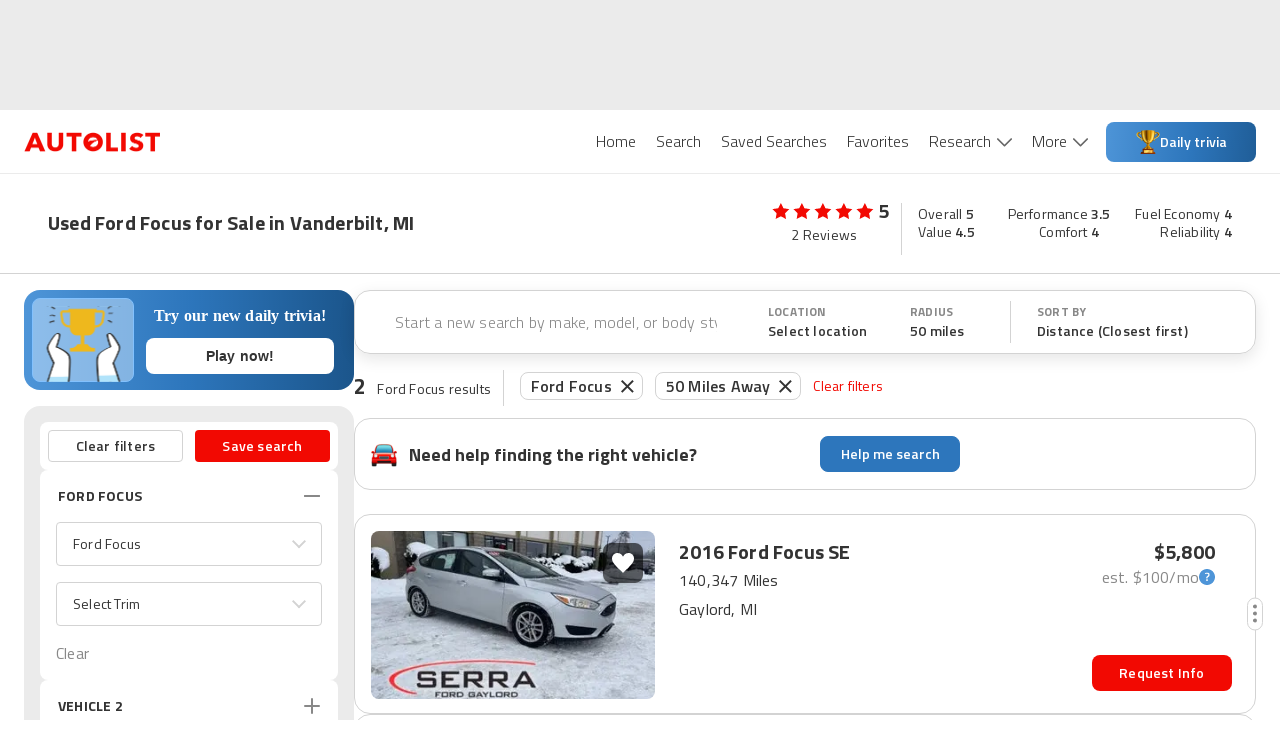

--- FILE ---
content_type: text/html; charset=utf-8
request_url: https://www.autolist.com/ford-focus-vanderbilt-mi
body_size: 91798
content:
<!DOCTYPE html><html lang="en"><head><meta charSet="utf-8"/><meta content="width=device-width, initial-scale=1.0, user-scalable=yes, minimum-scale=1.0, maximum-scale=2.0" name="viewport" class="jsx-3607565305 jsx-3408185117"/><link rel="shortcut icon" href="[data-uri]"/><link href="https://www.autolist.com/ford-focus-vanderbilt-mi" rel="canonical"/><meta content="#ffffff" name="msapplication-TileColor"/><meta content="#ffffff" name="theme-color"/><meta content="1200" property="og:image:width"/><meta content="630" property="og:image:height"/><meta content="50 Best Vanderbilt Used Ford Focus for Sale, Savings from $2,939" name="twitter:title"/><meta content="Here are the top Ford Focus listings in Vanderbilt, MI for Sale ASAP. View photos, features and more. What will be your next ride?" name="twitter:description"/><meta content="summary_large_image" name="twitter:card"/><meta content="@autolistcom" name="twitter:site"/><meta content="[data-uri]" name="twitter:image"/><meta content="[data-uri]" name="msapplication-TileImage"/><meta content="[data-uri]" property="og:image"/><title class="jsx-3607565305 jsx-3408185117">50 Best Vanderbilt Used Ford Focus for Sale, Savings from $2,939</title><meta content="app-id=com.autolist.autolist" name="google-play-app" class="jsx-3607565305 jsx-3408185117"/><meta content="app-id=B013TNEL8Q" name="kindle-fire-app" class="jsx-3607565305 jsx-3408185117"/><meta content="app-id=1058636900" name="apple-itunes-app" class="jsx-3607565305 jsx-3408185117"/><meta http-equiv="X-UA-Compatible" content="IE=edge" class="jsx-3607565305 jsx-3408185117"/><link rel="alternate" hrefLang="x-default" href="https://www.autolist.com/ford-focus-vanderbilt-mi" class="jsx-3607565305 jsx-3408185117"/><link rel="alternate" hrefLang="en-US" href="https://www.autolist.com/ford-focus-vanderbilt-mi" class="jsx-3607565305 jsx-3408185117"/><link rel="alternate" hrefLang="es-US" href="https://www.autolist.com/es/ford-focus-vanderbilt-mi" class="jsx-3607565305 jsx-3408185117"/><link href="android-app://com.autolist.autolist/autolist/search?make=Ford&amp;model=Focus&amp;latitude=45.143828338443&amp;longitude=-84.6642211550874&amp;sort_new_cars_last=true&amp;locale=en&amp;sort_filter=distance%3Aasc" rel="alternate" class="jsx-3607565305 jsx-3408185117"/><meta content="Here are the top Ford Focus listings in Vanderbilt, MI for Sale ASAP. View photos, features and more. What will be your next ride?" name="description" class="jsx-3607565305 jsx-3408185117"/><meta content="1386838238233125" property="fb:app_id" class="jsx-3607565305 jsx-3408185117"/><meta content="50 Best Vanderbilt Used Ford Focus for Sale, Savings from $2,939" property="twitter:title" class="jsx-3607565305 jsx-3408185117"/><meta content="Here are the top Ford Focus listings in Vanderbilt, MI for Sale ASAP. View photos, features and more. What will be your next ride?" property="twitter:description" class="jsx-3607565305 jsx-3408185117"/><meta name="ROBOTS" content="INDEX, FOLLOW" class="jsx-3607565305 jsx-3408185117"/><meta content="https://www.autolist.com/ford-focus-vanderbilt-mi" property="og:url" class="jsx-3607565305 jsx-3408185117"/><meta content="Autolist" property="og:site_name" class="jsx-3607565305 jsx-3408185117"/><meta content="en" property="og:locale" class="jsx-3607565305 jsx-3408185117"/><meta content="50 Best Vanderbilt Used Ford Focus for Sale, Savings from $2,939" property="og:title" class="jsx-3607565305 jsx-3408185117"/><meta content="[data-uri]" property="og:image" class="jsx-3607565305 jsx-3408185117"/><meta content="website" property="og:type" class="jsx-3607565305 jsx-3408185117"/><meta content="Here are the top Ford Focus listings in Vanderbilt, MI for Sale ASAP. View photos, features and more. What will be your next ride?" property="og:description" class="jsx-3607565305 jsx-3408185117"/><link href="https://production-assets1.autolist.com/assets/apple-icon-57x57-64229a979fda0ea26ab7bb9b029378997744fda466f3c002c7755b0e4393931f.png" rel="apple-touch-icon" sizes="57x57" class="jsx-3607565305 jsx-3408185117"/><link href="https://production-assets2.autolist.com/assets/apple-icon-60x60-e5fe3cb221cf95e144a36483277b73f10f5b54d0a4944343027698f062f670fa.png" rel="apple-touch-icon" sizes="60x60" class="jsx-3607565305 jsx-3408185117"/><link href="https://production-assets0.autolist.com/assets/apple-icon-72x72-3a5b62d250e21f275a7014261e71da906cd01e905604c6ed25242409652901f7.png" rel="apple-touch-icon" sizes="72x72" class="jsx-3607565305 jsx-3408185117"/><link href="https://production-assets1.autolist.com/assets/apple-icon-76x76-d5568feb81a859e718f93baef5b68ff8aa00ac4c291221513f9b307168142088.png" rel="apple-touch-icon" sizes="76x76" class="jsx-3607565305 jsx-3408185117"/><link href="https://production-assets2.autolist.com/assets/apple-icon-114x114-e04772f340dacadbd18a5e2f85b682c486b911f8658f0d6d7294fb02285d8ca2.png" rel="apple-touch-icon" sizes="114x114" class="jsx-3607565305 jsx-3408185117"/><link href="https://production-assets2.autolist.com/assets/apple-icon-120x120-21bcaae867ee887e84dd85bed69c5242a69dd8710b65a5951e76af2acd020a23.png" rel="apple-touch-icon" sizes="120x120" class="jsx-3607565305 jsx-3408185117"/><link href="https://production-assets0.autolist.com/assets/apple-icon-144x144-497ab60279119e4c12ce548da7bc2c53a7d225df10b37d221aa1e093639296ca.png" rel="apple-touch-icon" sizes="144x144" class="jsx-3607565305 jsx-3408185117"/><link href="https://production-assets2.autolist.com/assets/apple-icon-152x152-b32eff1616b547a5b346927dee7a6a64034e68d9439feb7ad7d47b3b642c5eee.png" rel="apple-touch-icon" sizes="152x152" class="jsx-3607565305 jsx-3408185117"/><link href="https://production-assets0.autolist.com/assets/apple-icon-180x180-2e697e249bc91bf44e32aeb8b81878e8126b9ee9502268ea5f3abbc529751d24.png" rel="apple-touch-icon" sizes="180x180" class="jsx-3607565305 jsx-3408185117"/><link href="https://production-assets2.autolist.com/assets/android-icon-192x192-bd9b531617caf45b447fac222e140dad09c55aa725bf28fe44fa69063eee2094.png" rel="icon" sizes="192x192" type="image/png" class="jsx-3607565305 jsx-3408185117"/><link href="https://production-assets2.autolist.com/assets/favicon-32x32-aff0c87cf69872e1d52e714f6d22c1f7e65f1c6d20c28cd0f70d642a8b9e118c.png" rel="icon" sizes="32x32" type="image/png" class="jsx-3607565305 jsx-3408185117"/><link href="https://production-assets2.autolist.com/assets/favicon-96x96-e767a6da33d448eaa874ca2a001c4ccca9484da04e1ace5c6f5fee2ba4817793.png" rel="icon" sizes="96x96" type="image/png" class="jsx-3607565305 jsx-3408185117"/><link href="https://production-assets2.autolist.com/assets/favicon-16x16-6db5d1fe9c2d3af140700326eeb8d4008b0a4cbeacabb985cdead4ca4dc76e96.png" rel="icon" sizes="16x16" type="image/png" class="jsx-3607565305 jsx-3408185117"/><link href="https://production-assets0.autolist.com/assets/favicos-75592a017d24b979ebf9c64e391f1bb43abed696d2e7704c9f8d05c07e6c703c.json" rel="manifest" class="jsx-3607565305 jsx-3408185117"/><meta name="next-head-count" content="52"/><link rel="manifest" href="/static/app-manifest/index.json"/><link rel="preload" href="https://web-assets-production.autolist.com/_next/static/media/f9fa7964f036c69d-s.p.woff2" as="font" type="font/woff2" crossorigin="anonymous" data-next-font="size-adjust"/><link rel="preload" href="https://web-assets-production.autolist.com/_next/static/media/ed9cb87f7cefa820-s.p.woff2" as="font" type="font/woff2" crossorigin="anonymous" data-next-font="size-adjust"/><link rel="preload" href="https://web-assets-production.autolist.com/_next/static/media/c95d4fce0b415528-s.p.woff2" as="font" type="font/woff2" crossorigin="anonymous" data-next-font="size-adjust"/><link rel="preload" href="https://web-assets-production.autolist.com/_next/static/media/56b5d6ac638045ae-s.p.woff2" as="font" type="font/woff2" crossorigin="anonymous" data-next-font="size-adjust"/><link rel="preload" href="https://web-assets-production.autolist.com/_next/static/css/b1206495828d01f7.css" as="style"/><link rel="preload" href="https://web-assets-production.autolist.com/_next/static/css/fd4d614efce69d3e.css" as="style"/><link rel="preload" as="image" imageSrcSet="/_next/image?url=https%3A%2F%2Fstatic.cargurus.com%2Fimages%2Fforsale%2F2025%2F12%2F16%2F19%2F35%2F2016_ford_focus-pic-1200670180828838462-1024x768.jpeg%3Fio%3Dtrue%26width%3D320%26format%3Djpeg&amp;w=384&amp;q=75 384w, /_next/image?url=https%3A%2F%2Fstatic.cargurus.com%2Fimages%2Fforsale%2F2025%2F12%2F16%2F19%2F35%2F2016_ford_focus-pic-1200670180828838462-1024x768.jpeg%3Fio%3Dtrue%26width%3D320%26format%3Djpeg&amp;w=640&amp;q=75 640w, /_next/image?url=https%3A%2F%2Fstatic.cargurus.com%2Fimages%2Fforsale%2F2025%2F12%2F16%2F19%2F35%2F2016_ford_focus-pic-1200670180828838462-1024x768.jpeg%3Fio%3Dtrue%26width%3D320%26format%3Djpeg&amp;w=750&amp;q=75 750w, /_next/image?url=https%3A%2F%2Fstatic.cargurus.com%2Fimages%2Fforsale%2F2025%2F12%2F16%2F19%2F35%2F2016_ford_focus-pic-1200670180828838462-1024x768.jpeg%3Fio%3Dtrue%26width%3D320%26format%3Djpeg&amp;w=828&amp;q=75 828w, /_next/image?url=https%3A%2F%2Fstatic.cargurus.com%2Fimages%2Fforsale%2F2025%2F12%2F16%2F19%2F35%2F2016_ford_focus-pic-1200670180828838462-1024x768.jpeg%3Fio%3Dtrue%26width%3D320%26format%3Djpeg&amp;w=1080&amp;q=75 1080w, /_next/image?url=https%3A%2F%2Fstatic.cargurus.com%2Fimages%2Fforsale%2F2025%2F12%2F16%2F19%2F35%2F2016_ford_focus-pic-1200670180828838462-1024x768.jpeg%3Fio%3Dtrue%26width%3D320%26format%3Djpeg&amp;w=1200&amp;q=75 1200w, /_next/image?url=https%3A%2F%2Fstatic.cargurus.com%2Fimages%2Fforsale%2F2025%2F12%2F16%2F19%2F35%2F2016_ford_focus-pic-1200670180828838462-1024x768.jpeg%3Fio%3Dtrue%26width%3D320%26format%3Djpeg&amp;w=1920&amp;q=75 1920w, /_next/image?url=https%3A%2F%2Fstatic.cargurus.com%2Fimages%2Fforsale%2F2025%2F12%2F16%2F19%2F35%2F2016_ford_focus-pic-1200670180828838462-1024x768.jpeg%3Fio%3Dtrue%26width%3D320%26format%3Djpeg&amp;w=2048&amp;q=75 2048w, /_next/image?url=https%3A%2F%2Fstatic.cargurus.com%2Fimages%2Fforsale%2F2025%2F12%2F16%2F19%2F35%2F2016_ford_focus-pic-1200670180828838462-1024x768.jpeg%3Fio%3Dtrue%26width%3D320%26format%3Djpeg&amp;w=3840&amp;q=75 3840w" imageSizes="(max-width: 640px) 100vw, (max-width: 1024px) 50vw, 817px" fetchPriority="high"/><script type="text/javascript">window.alSentryConfig = {"environment":"production","dsn":"https://176afab24ccb4832b08231dd6a304bbd@sentry.io/1244206","tracesSampleRate":0.075,"release":"AL-WEB-e46fa72ac62c60023c561b9f5545b83dd7e8fb79","debug":false};</script><script type="text/javascript">window.__ENV__ = {"EMAIL_VALIDATOR_URL":"https://www.autolist.com/api/email_validation","PHONE_VALIDATOR_URL":"https://www.autolist.com/api/phone_check","AUTOLIST_API_URL":"https://www.autolist.com","DEALER_PAGES_API_URL":"https://yligh314xb.execute-api.us-east-1.amazonaws.com/production/api/dealer_pages","CLIENT_GATEWAY_URL":"https://www.autolist.com","COMPARISONS_API_URL":"https://3hpkht5dzk.execute-api.us-east-1.amazonaws.com/production/api/comparisons","CONTENT_API_URL":"https://g9ra0nyvkb.execute-api.us-east-1.amazonaws.com/production/api","LOOKUP_API_URL":"https://www.autolist.com/api/lookup","GOOGLE_OAUTH_CLIENT_ID":"760195227720-jn6bogaqb4e5g2ae9eocnamkcmfo1cii.apps.googleusercontent.com","COGNITO_IDENTITY_POOL_ID":"us-east-1:62ec33f5-ed54-42af-8ba8-35b309910611","NODE_ENV":"production","GOOGLE_MAPS_API_KEY":"AIzaSyDO4DnfznwuZKhvcvWM-Cf4J-_kjXU939o","REDIS_URL":"rediss://default:7WqhoeTGupVyyVBNg3EZrZpTSE07qCmmRnKQ8q6F@master.web-production.fo9mxw.use1.cache.amazonaws.com:6379","AUTH_ENABLED":true,"AUTH_TOKEN_GENERATOR_URL":"https://campaigns.autolist.com/token","HOST":"www.autolist.com","DEBUG_EVENTS":false,"EVENTS_KINESIS_STREAM_NAME":"events-prod-kinesis-stream","EVENTS_KINESIS_ENDPOINT":"https://events-prod.autolist.com","IMAGE_TAG":"production-e46fa72a-20260123-182053","GOOGLE_ADWORDS_CONVERSION_ID_NEW":"953486259","GOOGLE_ADWORDS_CONVERSION_ID_OLD":"1041740404","FIREBASE_API_KEY":"AIzaSyBG3UcpIvWuV4hF0b0XUx1xqbpWna_a4O8","FIREBASE_AUTH_DOMAIN":"auto-list-ga.firebaseapp.com","FIREBASE_DATABASE_URL":"https://auto-list-ga.firebaseio.com","FIREBASE_PROJECT_ID":"auto-list-ga","FIREBASE_APP_ID":"1:760195227720:web:65d9c0d4f19c5ea991387d","FIREBASE_MEASUREMENT_ID":"G-8NHRHYYXPN","OPTIMIZELY_LIB_KEY":"XyqgfY6d2GQBtiEZfDvzY"};</script><link rel="stylesheet" href="https://web-assets-production.autolist.com/_next/static/css/b1206495828d01f7.css" data-n-g=""/><link rel="stylesheet" href="https://web-assets-production.autolist.com/_next/static/css/fd4d614efce69d3e.css" data-n-p=""/><noscript data-n-css=""></noscript><script defer="" noModule="" src="https://web-assets-production.autolist.com/_next/static/chunks/polyfills-42372ed130431b0a.js"></script><script src="https://cdnjs.cloudflare.com/polyfill/v3/polyfill.min.js?version=4.8.0&amp;features=IntersectionObserver%2CObject.fromEntries" defer="" data-nscript="beforeInteractive"></script><script src="https://web-assets-production.autolist.com/_next/static/chunks/webpack-1ceaaa37e1868255.js" defer=""></script><script src="https://web-assets-production.autolist.com/_next/static/chunks/framework-67d6094dd79eef52.js" defer=""></script><script src="https://web-assets-production.autolist.com/_next/static/chunks/main-d96b5d43455ba200.js" defer=""></script><script src="https://web-assets-production.autolist.com/_next/static/chunks/pages/_app-a1b9024c3bf3b083.js" defer=""></script><script src="https://web-assets-production.autolist.com/_next/static/chunks/23918f63-415b5542ae682bb8.js" defer=""></script><script src="https://web-assets-production.autolist.com/_next/static/chunks/5c0b189e-595b3647ae6b1f6b.js" defer=""></script><script src="https://web-assets-production.autolist.com/_next/static/chunks/4014-07349d7b5c5a1d02.js" defer=""></script><script src="https://web-assets-production.autolist.com/_next/static/chunks/2429-d598efd43ce7c752.js" defer=""></script><script src="https://web-assets-production.autolist.com/_next/static/chunks/8458-674e37409b65ad0b.js" defer=""></script><script src="https://web-assets-production.autolist.com/_next/static/chunks/5675-da503f269a094f8f.js" defer=""></script><script src="https://web-assets-production.autolist.com/_next/static/chunks/4848-3d69c3c0af3c05d8.js" defer=""></script><script src="https://web-assets-production.autolist.com/_next/static/chunks/8718-966c70dd32596cee.js" defer=""></script><script src="https://web-assets-production.autolist.com/_next/static/chunks/4453-e7b03a3c0836ed7d.js" defer=""></script><script src="https://web-assets-production.autolist.com/_next/static/chunks/2254-95864cdd61452871.js" defer=""></script><script src="https://web-assets-production.autolist.com/_next/static/chunks/2407-a7bbfd23123e8f31.js" defer=""></script><script src="https://web-assets-production.autolist.com/_next/static/chunks/8215-41fca1ddf35d2742.js" defer=""></script><script src="https://web-assets-production.autolist.com/_next/static/chunks/3026-39ac8043ff6f08ef.js" defer=""></script><script src="https://web-assets-production.autolist.com/_next/static/chunks/5209-31e59a803af8a2f5.js" defer=""></script><script src="https://web-assets-production.autolist.com/_next/static/chunks/9160-5d95741000bff2fb.js" defer=""></script><script src="https://web-assets-production.autolist.com/_next/static/chunks/7861-de208b96be5f923b.js" defer=""></script><script src="https://web-assets-production.autolist.com/_next/static/chunks/8502-1510917595789284.js" defer=""></script><script src="https://web-assets-production.autolist.com/_next/static/chunks/3761-9fc541659301318a.js" defer=""></script><script src="https://web-assets-production.autolist.com/_next/static/chunks/pages/%5BparentPage%5D-65215c705e5bfa06.js" defer=""></script><script src="https://web-assets-production.autolist.com/_next/static/bIE3RupnVVMrVR8Yp5EDL/_buildManifest.js" defer=""></script><script src="https://web-assets-production.autolist.com/_next/static/bIE3RupnVVMrVR8Yp5EDL/_ssgManifest.js" defer=""></script><style id="__jsx-2211740523">.ad.jsx-2211740523{min-width:728px;min-height:90px;display:none;-webkit-box-pack:center;-webkit-justify-content:center;-moz-box-pack:center;-ms-flex-pack:center;justify-content:center}@media(min-width:992px)and (max-width:999999999px){.ad.jsx-2211740523{display:flex}}</style><style id="__jsx-3775511464">.ad.jsx-3775511464{min-width:728px;min-height:90px;display:none;-webkit-box-pack:center;-webkit-justify-content:center;-moz-box-pack:center;-ms-flex-pack:center;justify-content:center}@media(min-width:768px)and (max-width:991px){.ad.jsx-3775511464{display:flex}}</style><style id="__jsx-da7c9dd622ee99fa">.ad.jsx-da7c9dd622ee99fa{text-align:center}.with-auto-margin.jsx-da7c9dd622ee99fa{margin:0 auto}</style><style id="__jsx-3345465579">.leaderboard-ads-container.jsx-3345465579{background-color:#EBEBEB}@media(min-width:768px){.leaderboard-ads-container.jsx-3345465579{padding:10px 0}}</style><style id="__jsx-1692539709">.logo.jsx-1692539709{display:inline-block;width:137px;height:20px;background-image:url("[data-uri]");-webkit-background-size:137px 20px;-moz-background-size:137px 20px;-o-background-size:137px 20px;background-size:137px 20px;background-repeat:no-repeat}</style><style id="__jsx-87a6528d27b61b9e">.link.jsx-87a6528d27b61b9e{background-color:white;color:#333333;font-size:16px;font-weight:300;position:relative;display:inline-block;border:none;padding:20px 10px 20px 10px;cursor:pointer;text-decoration:none}.link.active.jsx-87a6528d27b61b9e,.link.jsx-87a6528d27b61b9e:hover{color:#F20902}</style><style id="__jsx-43337616">.navbar-desktop-bar.jsx-43337616{position:relative;height:3px;width:100%;background-color:#F20902;display:none;z-index:1}.active.jsx-43337616{display:block}</style><style id="__jsx-6a963ad179e5b6da">.navbar-desktop-list-item.jsx-6a963ad179e5b6da{padding:0}</style><style id="__jsx-3138283512">.dropdown.jsx-3138283512{padding-right:16px;height:63px;padding-bottom:10px}.arrow.jsx-3138283512{position:relative;display:inline-block;background-image:url([data-uri]);height:9px;width:15px;-webkit-background-size:100%auto;-moz-background-size:100%auto;-o-background-size:100%auto;background-size:100%auto;top:0px;left:6px;background-repeat:no-repeat;background-position:0 0px}.active-arrow.jsx-3138283512{background-position:0 -27px}</style><style id="__jsx-d4b5886dc3e0379b">.trivia-button.jsx-d4b5886dc3e0379b{width:150px;height:40px;display:-webkit-box;display:-webkit-flex;display:-moz-box;display:-ms-flexbox;display:flex;-webkit-box-orient:horizontal;-webkit-box-direction:normal;-webkit-flex-direction:row;-moz-box-orient:horizontal;-moz-box-direction:normal;-ms-flex-direction:row;flex-direction:row;-webkit-box-align:center;-webkit-align-items:center;-moz-box-align:center;-ms-flex-align:center;align-items:center;-webkit-box-pack:center;-webkit-justify-content:center;-moz-box-pack:center;-ms-flex-pack:center;justify-content:center;gap:8px;padding:10px 24px;-webkit-border-radius:8px;-moz-border-radius:8px;border-radius:8px;background:-webkit-linear-gradient(354.45deg,#4e95d8 -1.09%,#2d76bc 57.06%,#1b558b 115.21%);background:-moz-linear-gradient(354.45deg,#4e95d8 -1.09%,#2d76bc 57.06%,#1b558b 115.21%);background:-o-linear-gradient(354.45deg,#4e95d8 -1.09%,#2d76bc 57.06%,#1b558b 115.21%);background:linear-gradient(95.55deg,#4e95d8 -1.09%,#2d76bc 57.06%,#1b558b 115.21%);font-weight:600;font-size:14px;color:white;cursor:pointer;white-space:nowrap}.trivia-icon.jsx-d4b5886dc3e0379b{width:24px;height:24px;margin-left:0;-webkit-flex-shrink:0;-ms-flex-negative:0;flex-shrink:0}.trivia-text.jsx-d4b5886dc3e0379b{padding:0}.trivia-button.jsx-d4b5886dc3e0379b:hover{opacity:.9}</style><style id="__jsx-5e09a9ee2cfdc048">.navbar-desktop-list.jsx-5e09a9ee2cfdc048{margin:0;padding:0;list-style-type:none;display:-webkit-box;display:-webkit-flex;display:-moz-box;display:-ms-flexbox;display:flex}nav.jsx-5e09a9ee2cfdc048{text-align:right;height:63px}</style><style id="__jsx-785817904">.navbar-mobile-hamburger-button.jsx-785817904{width:100%;display:-webkit-box;display:-webkit-flex;display:-moz-box;display:-ms-flexbox;display:flex;-webkit-box-orient:vertical;-webkit-box-direction:normal;-webkit-flex-direction:column;-moz-box-orient:vertical;-moz-box-direction:normal;-ms-flex-direction:column;flex-direction:column;-webkit-box-pack:justify;-webkit-justify-content:space-between;-moz-box-pack:justify;-ms-flex-pack:justify;justify-content:space-between;height:20px;background:none;border:none;margin-top:5px}.bar.jsx-785817904{background-color:#565656;height:1px;-webkit-border-radius:1px;-moz-border-radius:1px;border-radius:1px;width:20px}</style><style id="__jsx-3139143118">.navbar-mobile-dropdown-list-link.jsx-3139143118{height:56px;font-size:14px;padding-left:40px;line-height:60px}.navbar-mobile-dropdown-list-link.active.jsx-3139143118{border-left-color:#F20902;border-left-style:solid;border-left-width:5px;padding-left:35px}.navbar-mobile-dropdown-list-anchor.jsx-3139143118{color:black;font-size:16px}a.jsx-3139143118:hover{text-decoration:none}</style><style id="__jsx-2545277187">nav.jsx-2545277187{background-color:white;z-index:1000;position:fixed;top:0px;right:-10px;width:275px;padding-right:30px;height:100vh}.navbar-mobile-dropdown-list.jsx-2545277187{padding-left:0px;list-style-type:none;margin-top:0px}.close-container.jsx-2545277187{display:-webkit-box;display:-webkit-flex;display:-moz-box;display:-ms-flexbox;display:flex;-webkit-box-align:end;-webkit-align-items:flex-end;-moz-box-align:end;-ms-flex-align:end;align-items:flex-end;-webkit-box-orient:vertical;-webkit-box-direction:normal;-webkit-flex-direction:column;-moz-box-orient:vertical;-moz-box-direction:normal;-ms-flex-direction:column;flex-direction:column}.close.jsx-2545277187{height:20px;width:20px;background-image:url("[data-uri]");-webkit-background-size:20px 20px;-moz-background-size:20px 20px;-o-background-size:20px 20px;background-size:20px 20px;background-color:transparent;background-repeat:no-repeat;border:none;margin-top:20px;margin-bottom:20px}.download-app-button.jsx-2545277187{display:block;height:40px;width:150px;margin-left:37px;padding:10px 0px;color:white;background-color:#F20902;text-transform:uppercase;-webkit-border-radius:8px;-moz-border-radius:8px;border-radius:8px;margin-top:20px;font-size:15px;letter-spacing:.2px;font-weight:600;text-align:center}.download-app-button.jsx-2545277187:focus{text-decoration:none}</style><style id="__jsx-5f6450d7828dbae9">.overlay.jsx-5f6450d7828dbae9{opacity:.35;background-color:black;position:fixed;height:100%;width:100%;left:0px;top:0px;z-index:5}</style><style id="__jsx-95cc9226495b8135">nav.jsx-95cc9226495b8135{display:block}@media screen and (min-width:991px){nav.jsx-95cc9226495b8135{display:none}}</style><style id="__jsx-1907fc8e88a53990">nav.jsx-1907fc8e88a53990{display:none}@media screen and (min-width:991px){nav.jsx-1907fc8e88a53990{display:inline-block}}</style><style id="__jsx-1813665793">header.jsx-1813665793{position:relative;z-index:600;border-bottom:1px solid #EBEBEB;background-color:white}.al-container.jsx-1813665793{display:-webkit-box;display:-webkit-flex;display:-moz-box;display:-ms-flexbox;display:flex;-webkit-box-pack:justify;-webkit-justify-content:space-between;-moz-box-pack:justify;-ms-flex-pack:justify;justify-content:space-between;-webkit-box-align:center;-webkit-align-items:center;-moz-box-align:center;-ms-flex-align:center;align-items:center;height:63px;margin-right:auto;margin-left:auto;padding-left:15px;padding-right:15px}@media(min-width:768px){.al-container.jsx-1813665793{width:750px}}@media(min-width:992px){.al-container.jsx-1813665793{width:970px}}@media(min-width:1200px){.al-container.jsx-1813665793{width:100%;padding-left:24px;padding-right:24px}}@media(max-width:768px){header.jsx-1813665793{position:relative;width:100%}}</style><style id="__jsx-4124824039">.star.jsx-4124824039{width:18px;height:18px;margin-left:3px;background-repeat:no-repeat;-webkit-background-size:18px 18px;-moz-background-size:18px 18px;-o-background-size:18px 18px;background-size:18px 18px}.star.jsx-4124824039:first-child{margin-left:0}.full.jsx-4124824039{background-image:url([data-uri])}.half.jsx-4124824039{background-image:url([data-uri])}.empty.jsx-4124824039{background-image:url([data-uri])}</style><style id="__jsx-47b1161b90e94880">.stars.jsx-47b1161b90e94880{display:-webkit-box;display:-webkit-flex;display:-moz-box;display:-ms-flexbox;display:flex;-webkit-box-align:center;-webkit-align-items:center;-moz-box-align:center;-ms-flex-align:center;align-items:center}</style><style id="__jsx-5fa20ade9e0841d4">.flex.jsx-5fa20ade9e0841d4{display:-webkit-box;display:-webkit-flex;display:-moz-box;display:-ms-flexbox;display:flex}.banner-row.jsx-5fa20ade9e0841d4{width:100%;display:-webkit-box;display:-webkit-flex;display:-moz-box;display:-ms-flexbox;display:flex;-webkit-box-pack:center;-webkit-justify-content:center;-moz-box-pack:center;-ms-flex-pack:center;justify-content:center;border-bottom:1px solid #D3D3D3}.title-wrapper.jsx-5fa20ade9e0841d4{display:-webkit-box;display:-webkit-flex;display:-moz-box;display:-ms-flexbox;display:flex;-webkit-box-align:center;-webkit-align-items:center;-moz-box-align:center;-ms-flex-align:center;align-items:center}.advanced-banner-title.jsx-5fa20ade9e0841d4{width:100%;font-size:16px;line-height:30px;font-weight:bold;margin:0 14px 0 0}.review-breakdown-container.jsx-5fa20ade9e0841d4{display:none}.banner-container.jsx-5fa20ade9e0841d4{margin-bottom:1px;display:-webkit-box;display:-webkit-flex;display:-moz-box;display:-ms-flexbox;display:flex;-webkit-box-orient:vertical;-webkit-box-direction:normal;-webkit-flex-direction:column;-moz-box-orient:vertical;-moz-box-direction:normal;-ms-flex-direction:column;flex-direction:column;font-weight:700;font-size:16px;line-height:20px;letter-spacing:.2px;width:100%;-webkit-box-pack:center;-webkit-justify-content:center;-moz-box-pack:center;-ms-flex-pack:center;justify-content:center;-webkit-box-align:center;-webkit-align-items:center;-moz-box-align:center;-ms-flex-align:center;align-items:center;padding:14px 24px}.banner-content.jsx-5fa20ade9e0841d4{width:100%;display:-webkit-box;display:-webkit-flex;display:-moz-box;display:-ms-flexbox;display:flex;-webkit-box-pack:justify;-webkit-justify-content:space-between;-moz-box-pack:justify;-ms-flex-pack:justify;justify-content:space-between;-webkit-flex-wrap:wrap;-ms-flex-wrap:wrap;flex-wrap:wrap}.overall-rating-container.jsx-5fa20ade9e0841d4{-webkit-box-pack:center;-webkit-justify-content:center;-moz-box-pack:center;-ms-flex-pack:center;justify-content:center;-webkit-box-align:center;-webkit-align-items:center;-moz-box-align:center;-ms-flex-align:center;align-items:center;cursor:pointer;display:-webkit-box;display:-webkit-flex;display:-moz-box;display:-ms-flexbox;display:flex;-webkit-box-orient:horizontal;-webkit-box-direction:reverse;-webkit-flex-direction:row-reverse;-moz-box-orient:horizontal;-moz-box-direction:reverse;-ms-flex-direction:row-reverse;flex-direction:row-reverse}.overall-rating.jsx-5fa20ade9e0841d4{font-size:14px;line-height:30px;padding-left:4px}.review-count.jsx-5fa20ade9e0841d4{font-weight:400;font-size:14px;line-height:30px;letter-spacing:.2px;margin-right:12px;white-space:nowrap}.vehicle-image.jsx-5fa20ade9e0841d4{display:none}.breakdown-overall-rating.jsx-5fa20ade9e0841d4{font-weight:600}.border.jsx-5fa20ade9e0841d4{display:none}@media(min-width:481px){.banner-content.jsx-5fa20ade9e0841d4{display:-webkit-box;display:-webkit-flex;display:-moz-box;display:-ms-flexbox;display:flex;max-width:1440px}}@media(min-width:850px){.banner-container.jsx-5fa20ade9e0841d4{padding:8px 24px}.banner-content.jsx-5fa20ade9e0841d4{-webkit-box-pack:justify;-webkit-justify-content:space-between;-moz-box-pack:justify;-ms-flex-pack:justify;justify-content:space-between}.banner-row.jsx-5fa20ade9e0841d4{height:64px}.advanced-banner-title.jsx-5fa20ade9e0841d4{font-size:20px;line-height:28px}.overall-rating-container.jsx-5fa20ade9e0841d4{padding-right:12px;display:-webkit-box;display:-webkit-flex;display:-moz-box;display:-ms-flexbox;display:flex;-webkit-box-orient:vertical;-webkit-box-direction:normal;-webkit-flex-direction:column;-moz-box-orient:vertical;-moz-box-direction:normal;-ms-flex-direction:column;flex-direction:column}.overall-rating.jsx-5fa20ade9e0841d4{font-size:20px;line-height:24px}.review-count.jsx-5fa20ade9e0841d4{line-height:24px}}@media(min-width:1200px){.banner-row.jsx-5fa20ade9e0841d4{height:100px}.review-category.jsx-5fa20ade9e0841d4{min-width:65px}.review-breakdown-container.jsx-5fa20ade9e0841d4{display:-webkit-box;display:-webkit-flex;display:-moz-box;display:-ms-flexbox;display:flex;font-size:14px;line-height:18px;letter-spacing:.2px;font-weight:400;-webkit-flex-wrap:wrap;-ms-flex-wrap:wrap;flex-wrap:wrap;-webkit-align-content:center;-ms-flex-line-pack:center;align-content:center;-webkit-box-pack:justify;-webkit-justify-content:space-between;-moz-box-pack:justify;-ms-flex-pack:justify;justify-content:space-between;gap:10px 0;padding-left:16px;max-width:330px;margin-right:24px}.border.jsx-5fa20ade9e0841d4{display:-webkit-box;display:-webkit-flex;display:-moz-box;display:-ms-flexbox;display:flex;height:52px;margin-top:12px;width:1px;background:#D3D3D3}.vehicle-image.jsx-5fa20ade9e0841d4{margin-right:24px;display:-webkit-box;display:-webkit-flex;display:-moz-box;display:-ms-flexbox;display:flex;-webkit-box-align:center;-webkit-align-items:center;-moz-box-align:center;-ms-flex-align:center;align-items:center}.advanced-banner-vehicle-image.jsx-5fa20ade9e0841d4{max-width:164px;max-height:72px}}</style><style id="__jsx-2154937870">.icon.jsx-2154937870{height:36px;width:36px;-webkit-background-size:cover;-moz-background-size:cover;-o-background-size:cover;background-size:cover}.icon-text.jsx-2154937870{font-family:'__Titillium_Web_e0c16e', '__Titillium_Web_Fallback_e0c16e', 'Helvetica', 'Arial', 'sans-serif';font-style:normal;font-weight:400;font-size:10px;line-height:12px;letter-spacing:.2px;color:#333333;text-transform:uppercase}.sort-icon.jsx-2154937870{background:url([data-uri])}.filter-icon.jsx-2154937870{background:url([data-uri])}</style><style id="__jsx-2603338069">
  .filters-modal-paper {
    width: 100%;
  }
  @media (min-width: 600px) {
    .filters-modal-paper {
      width: 360px;
      right: 0;
    }
  }
  .filters-modal-header {
    background-color: #FFFFFF;
    position: sticky;
    top: 0;
    z-index: 20;
    border-bottom: 1px solid #D3D3D3;
  }
  .filters-modal-header-top-row {
    display: flex;
    flex-direction: row;
    justify-content: space-between;
    padding: 16px;
  }
  .filters-modal-header-title {
    color: #333333;
    font-family: '__Titillium_Web_e0c16e', '__Titillium_Web_Fallback_e0c16e', 'Helvetica', 'Arial', 'sans-serif';
    font-weight: 700;
    font-size: 22px;
    line-height: 32px;
    letter-spacing: 0.2px;
    text-transform: none;
  }
  .filters-modal-filters-list-outer {
    overflow: scroll;
    display: flex;
    flex-direction: column;
    flex-grow: 1;
  }
  .filters-modal-filters-list {
    background-color: #EBEBEB;
    display: flex;
    flex-direction: column;
    flex-grow: 1;
    justify-content: flex-start;
    padding: 16px;
  }
  .filters-modal-footer {
    background-color: #FFFFFF;
    width: 100%;
    position: sticky;
    bottom: 0;
    border-top: 1px solid #D3D3D3;
    height: 68px;
  }
  html {
    position: ;
    width: ;
  }

      </style><style id="__jsx-2718334321">.autos-pill.jsx-2718334321{position:relative;padding:1px 10px;padding-right:30px;color:#333;font-size:14px;border:1px solid#d3d3d3;-webkit-border-radius:8px;-moz-border-radius:8px;border-radius:8px;font-family:'__Titillium_Web_e0c16e', '__Titillium_Web_Fallback_e0c16e', 'Helvetica', 'Arial', 'sans-serif';font-weight:600;font-size:16px;line-height:24px;letter-spacing:.2px;margin:0 6px;position:relative;top:-.5px}.autos-pill.jsx-2718334321:first-child{margin-left:4px}.autos-pill-close.jsx-2718334321{height:100%;position:absolute;top:0px;right:0px;cursor:pointer;padding:2px 8px 0 6px}@media(max-width:1200px){.filter-pills-list.jsx-2718334321{display:none}}@media(min-width:768px){.autos-pill.jsx-2718334321{margin-bottom:9px}}</style><style id="__jsx-f8b464508499b4cb">.filter-pills-list.jsx-f8b464508499b4cb{padding:12px;overflow-x:auto;overflow-y:hidden;width:100%;display:-webkit-box;display:-webkit-flex;display:-moz-box;display:-ms-flexbox;display:flex;width:100vw;white-space:nowrap}.clear-filters-button.jsx-f8b464508499b4cb{font-family:'__Titillium_Web_e0c16e', '__Titillium_Web_Fallback_e0c16e', 'Helvetica', 'Arial', 'sans-serif';font-style:normal;font-weight:400;font-size:14px;line-height:20px;letter-spacing:.2px;display:-webkit-box;display:-webkit-flex;display:-moz-box;display:-ms-flexbox;display:flex;-webkit-box-align:center;-webkit-align-items:center;-moz-box-align:center;-ms-flex-align:center;align-items:center;color:#f20902;margin-left:6px;cursor:pointer;background:none;border:none;padding:0;outline:inherit}.filter-pills-border.jsx-f8b464508499b4cb{display:none;height:36px;width:1px;margin:0 12px;background:#D3D3D3}@media(min-width:768px){.filter-pills-border.jsx-f8b464508499b4cb{display:-webkit-box;display:-webkit-flex;display:-moz-box;display:-ms-flexbox;display:flex}.filter-pills-list.jsx-f8b464508499b4cb{padding:2px 12px 9px 0px;overflow-x:auto;width:100%;display:-webkit-box;display:-webkit-flex;display:-moz-box;display:-ms-flexbox;display:flex;-webkit-flex-flow:wrap;-ms-flex-flow:wrap;flex-flow:wrap}.clear-filters-button.jsx-f8b464508499b4cb{margin-bottom:9px}}</style><style id="__jsx-9359bc0181b999c7">.mobile-text-search-container.jsx-9359bc0181b999c7{display:-webkit-box;display:-webkit-flex;display:-moz-box;display:-ms-flexbox;display:flex;-webkit-box-orient:horizontal;-webkit-box-direction:normal;-webkit-flex-direction:row;-moz-box-orient:horizontal;-moz-box-direction:normal;-ms-flex-direction:row;flex-direction:row;-webkit-box-pack:center;-webkit-justify-content:center;-moz-box-pack:center;-ms-flex-pack:center;justify-content:center;-webkit-box-align:center;-webkit-align-items:center;-moz-box-align:center;-ms-flex-align:center;align-items:center;padding:0 4px 0 16px;-webkit-box-shadow:0px 1px 0px #D3D3D3;-moz-box-shadow:0px 1px 0px #D3D3D3;box-shadow:0px 1px 0px #D3D3D3;width:100vw;height:64px}@media(min-width:768px){.mobile-text-search-container.jsx-9359bc0181b999c7,.filters-mobile.jsx-9359bc0181b999c7{display:none}}.filters-mobile.jsx-9359bc0181b999c7{-webkit-box-shadow:0px 1px 0px #D3D3D3;-moz-box-shadow:0px 1px 0px #D3D3D3;box-shadow:0px 1px 0px #D3D3D3}.search-icon.jsx-9359bc0181b999c7{height:26px;width:26px;background:url([data-uri]);-webkit-background-size:cover;-moz-background-size:cover;-o-background-size:cover;background-size:cover}</style><style id="__jsx-2540554202">.search-input-wrapper.jsx-2540554202{display:-webkit-box;display:-webkit-flex;display:-moz-box;display:-ms-flexbox;display:flex;-webkit-box-flex:1;-webkit-flex-grow:1;-moz-box-flex:1;-ms-flex-positive:1;flex-grow:1;-webkit-box-align:center;-webkit-align-items:center;-moz-box-align:center;-ms-flex-align:center;align-items:center;background-color:white;-webkit-border-radius:4px;-moz-border-radius:4px;border-radius:4px}.search-input-adornment.jsx-2540554202{display:-webkit-box;display:-webkit-flex;display:-moz-box;display:-ms-flexbox;display:flex;-webkit-box-align:center;-webkit-align-items:center;-moz-box-align:center;-ms-flex-align:center;align-items:center}.search-input.jsx-2540554202{-webkit-box-flex:1;-webkit-flex-grow:1;-moz-box-flex:1;-ms-flex-positive:1;flex-grow:1;border:none;outline:none;padding:8px;font-family:inherit;font-style:normal;font-weight:400;font-size:16px;line-height:24px;letter-spacing:.2px;background-color:transparent;cursor:pointer;color:#333333}.search-input.jsx-2540554202::-webkit-input-placeholder{color:#888888;font-weight:300}.search-input.jsx-2540554202:-moz-placeholder{color:#888888;font-weight:300}.search-input.jsx-2540554202::-moz-placeholder{color:#888888;font-weight:300}.search-input.jsx-2540554202:-ms-input-placeholder{color:#888888;font-weight:300}.search-input.jsx-2540554202::-ms-input-placeholder{color:#888888;font-weight:300}.search-input.jsx-2540554202::placeholder{color:#888888;font-weight:300}</style><style id="__jsx-bc6a0fccd0594034">.app-bar.jsx-bc6a0fccd0594034{width:100%;display:-webkit-box;display:-webkit-flex;display:-moz-box;display:-ms-flexbox;display:flex;-webkit-box-orient:vertical;-webkit-box-direction:normal;-webkit-flex-direction:column;-moz-box-orient:vertical;-moz-box-direction:normal;-ms-flex-direction:column;flex-direction:column;-webkit-box-sizing:border-box;-moz-box-sizing:border-box;box-sizing:border-box;background-color:#fff;position:-webkit-sticky;position:sticky;top:0;left:0;right:0;z-index:101}</style><style id="__jsx-a1294e4a102f7909">.trivia-container.jsx-a1294e4a102f7909{display:-webkit-box;display:-webkit-flex;display:-moz-box;display:-ms-flexbox;display:flex;-webkit-box-pack:center;-webkit-justify-content:center;-moz-box-pack:center;-ms-flex-pack:center;justify-content:center;margin-bottom:16px}.trivia-tile.jsx-a1294e4a102f7909{background:-webkit-linear-gradient(359.18deg,#4e95d8 0%,#2d76bc 50%,#1b558b 100%);background:-moz-linear-gradient(359.18deg,#4e95d8 0%,#2d76bc 50%,#1b558b 100%);background:-o-linear-gradient(359.18deg,#4e95d8 0%,#2d76bc 50%,#1b558b 100%);background:linear-gradient(90.82deg,#4e95d8 0%,#2d76bc 50%,#1b558b 100%);width:330px;height:100px;opacity:1;-webkit-border-radius:16px;-moz-border-radius:16px;border-radius:16px;display:-webkit-box;display:-webkit-flex;display:-moz-box;display:-ms-flexbox;display:flex;-webkit-box-pack:start;-webkit-justify-content:flex-start;-moz-box-pack:start;-ms-flex-pack:start;justify-content:flex-start;-webkit-box-align:center;-webkit-align-items:center;-moz-box-align:center;-ms-flex-align:center;align-items:center;padding:8px;cursor:pointer}.trivia-tile-left.jsx-a1294e4a102f7909{display:-webkit-box;display:-webkit-flex;display:-moz-box;display:-ms-flexbox;display:flex;-webkit-box-align:center;-webkit-align-items:center;-moz-box-align:center;-ms-flex-align:center;align-items:center;gap:10px;color:white;margin-right:0}.trivia-text-container.jsx-a1294e4a102f7909{display:-webkit-box;display:-webkit-flex;display:-moz-box;display:-ms-flexbox;display:flex;-webkit-box-orient:vertical;-webkit-box-direction:normal;-webkit-flex-direction:column;-moz-box-orient:vertical;-moz-box-direction:normal;-ms-flex-direction:column;flex-direction:column;gap:4px}.trivia-header-text.jsx-a1294e4a102f7909{display:none;font-family:"Titillium Web",sans-serif;font-weight:700;font-size:30px;line-height:40px;letter-spacing:.2px;margin:0}.trivia-header-text-mobile.jsx-a1294e4a102f7909{display:block;font-family:"Titillium Web";font-weight:700;font-size:16px;line-height:20px;letter-spacing:.2px;text-align:center;color:#FFFFFF;margin:0}.trivia-sub-text.jsx-a1294e4a102f7909{display:none;font-family:"Titillium Web",sans-serif;font-weight:400;font-size:18px;line-height:24px;margin:0}.trivia-box.jsx-a1294e4a102f7909{width:102px;height:84px;background:#cde7ff80;border:1px solid#83c1fd;-webkit-border-radius:8px;-moz-border-radius:8px;border-radius:8px;opacity:1;position:relative;overflow:visible;-webkit-flex-shrink:0;-ms-flex-negative:0;flex-shrink:0}.trivia-icon.jsx-a1294e4a102f7909{position:absolute;top:7px;left:50%;-webkit-transform:translatex(-50%);-moz-transform:translatex(-50%);-ms-transform:translatex(-50%);-o-transform:translatex(-50%);transform:translatex(-50%);width:95px;height:76px}.trivia-tile-right.jsx-a1294e4a102f7909{display:-webkit-box;display:-webkit-flex;display:-moz-box;display:-ms-flexbox;display:flex;-webkit-box-orient:vertical;-webkit-box-direction:normal;-webkit-flex-direction:column;-moz-box-orient:vertical;-moz-box-direction:normal;-ms-flex-direction:column;flex-direction:column;-webkit-box-pack:center;-webkit-justify-content:center;-moz-box-pack:center;-ms-flex-pack:center;justify-content:center;-webkit-box-align:center;-webkit-align-items:center;-moz-box-align:center;-ms-flex-align:center;align-items:center;width:100%}.trivia-tile-play-now.jsx-a1294e4a102f7909{display:-webkit-box;display:-webkit-flex;display:-moz-box;display:-ms-flexbox;display:flex;-webkit-box-pack:center;-webkit-justify-content:center;-moz-box-pack:center;-ms-flex-pack:center;justify-content:center;-webkit-box-align:center;-webkit-align-items:center;-moz-box-align:center;-ms-flex-align:center;align-items:center;width:188px;height:36px;background:#FFFFFF;-webkit-border-radius:8px;-moz-border-radius:8px;border-radius:8px;padding:13px;font-family:"Titillium Web",sans-serif;font-weight:600;font-size:14px;line-height:20px;letter-spacing:.2px;text-align:center;margin-right:0;margin-top:12px}</style><style id="__jsx-2bcd62f88eb40ecb">.base-button.jsx-2bcd62f88eb40ecb{cursor:pointer;border:none;-webkit-border-radius:8px;-moz-border-radius:8px;border-radius:8px;font-weight:600;font-family:'__Titillium_Web_e0c16e', '__Titillium_Web_Fallback_e0c16e', 'Helvetica', 'Arial', 'sans-serif';cursor:pointer;text-decoration:none;display:-webkit-box;display:-webkit-flex;display:-moz-box;display:-ms-flexbox;display:flex;-webkit-box-align:center;-webkit-align-items:center;-moz-box-align:center;-ms-flex-align:center;align-items:center;letter-spacing:.2px;-webkit-box-pack:center;-webkit-justify-content:center;-moz-box-pack:center;-ms-flex-pack:center;justify-content:center;color:#FFFFFF;background-color:#F20902}.desktop-button.jsx-2bcd62f88eb40ecb{display:none}.large-button.jsx-2bcd62f88eb40ecb{width:80%;height:56px;font-size:18px}.small-button.jsx-2bcd62f88eb40ecb{width:140px;height:44px;font-size:16px}.tiny-button.jsx-2bcd62f88eb40ecb{width:140px;height:36px;font-size:14px;-webkit-border-radius:4px;-moz-border-radius:4px;border-radius:4px}.simple-button.jsx-2bcd62f88eb40ecb{border:none;-webkit-border-radius:8px;-moz-border-radius:8px;border-radius:8px;font-weight:600;font-family:'__Titillium_Web_e0c16e', '__Titillium_Web_Fallback_e0c16e', 'Helvetica', 'Arial', 'sans-serif';cursor:pointer;text-decoration:none;display:-webkit-box;display:-webkit-flex;display:-moz-box;display:-ms-flexbox;display:flex;-webkit-box-align:center;-webkit-align-items:center;-moz-box-align:center;-ms-flex-align:center;align-items:center;letter-spacing:.2px;-webkit-box-pack:center;-webkit-justify-content:center;-moz-box-pack:center;-ms-flex-pack:center;justify-content:center;color:#FFFFFF;background-color:#F20902}.gray-button.jsx-2bcd62f88eb40ecb{color:#333333;background-color:#EBEBEB}.transparent-button.jsx-2bcd62f88eb40ecb{color:#333333;background-color:#FFFFFF;-webkit-transition:background-color.15s ease.1s,color.15s ease.1s;-moz-transition:background-color.15s ease.1s,color.15s ease.1s;-o-transition:background-color.15s ease.1s,color.15s ease.1s;transition:background-color.15s ease.1s,color.15s ease.1s}.blue-button.jsx-2bcd62f88eb40ecb{color:#FFFFFF;background-color:#2D76BC}.submit-button.jsx-2bcd62f88eb40ecb{width:100%}.vdp-submit-button.jsx-2bcd62f88eb40ecb{width:100%;height:56px}.vdp-submit-button-disabled.jsx-2bcd62f88eb40ecb{width:100%;height:56px;opacity:.4}.save-button.jsx-2bcd62f88eb40ecb{height:54px;font-size:18px}.contact-bar-button.jsx-2bcd62f88eb40ecb{height:44px;font-size:16px;-webkit-flex-basis:100%;-ms-flex-preferred-size:100%;flex-basis:100%}.loading-button.jsx-2bcd62f88eb40ecb{width:280px;height:48px;margin:1px}.disabled.jsx-2bcd62f88eb40ecb{pointer-events:none;opacity:.4;color:rgb(255,255,255)}.base-button.jsx-2bcd62f88eb40ecb:active{background-color:#CC0000;color:#FFFFFF}.simple-button.jsx-2bcd62f88eb40ecb:hover{background-color:#CC0000;color:#FFFFFF}.gray-button.jsx-2bcd62f88eb40ecb:hover{background-color:#D3D3D3;color:#333333}.clear-button.jsx-2bcd62f88eb40ecb{background-color:#CC0000;color:#FFFFFF}.transparent-button.jsx-2bcd62f88eb40ecb:active{background-color:#EBEBEB;color:#333333;-webkit-transition:background-color 0s,color 0s;-moz-transition:background-color 0s,color 0s;-o-transition:background-color 0s,color 0s;transition:background-color 0s,color 0s}@media(min-width:768px){.transparent-button.jsx-2bcd62f88eb40ecb:hover{background-color:#EBEBEB;color:#333333;-webkit-transition:background-color 0s,color 0s;-moz-transition:background-color 0s,color 0s;-o-transition:background-color 0s,color 0s;transition:background-color 0s,color 0s}}.blue-button.jsx-2bcd62f88eb40ecb:hover{background-color:#4E95D8;color:#FFFFFF}@media(min-width:768px){.desktop-button.jsx-2bcd62f88eb40ecb{display:block}.contact-bar-button.jsx-2bcd62f88eb40ecb{-webkit-flex-basis:auto;-ms-flex-preferred-size:auto;flex-basis:auto;width:182px}}@media(min-width:850px){.qc-submit-button.jsx-2bcd62f88eb40ecb{height:56px}}@media(max-width:850px){.qc-submit-button.jsx-2bcd62f88eb40ecb{height:48px}}</style><style id="__jsx-c815659daec5bf79">.cta-row.jsx-c815659daec5bf79{display:-webkit-box;display:-webkit-flex;display:-moz-box;display:-ms-flexbox;display:flex;-webkit-box-orient:horizontal;-webkit-box-direction:normal;-webkit-flex-direction:row;-moz-box-orient:horizontal;-moz-box-direction:normal;-ms-flex-direction:row;flex-direction:row;-webkit-border-radius:8px;-moz-border-radius:8px;border-radius:8px}.cta-row.jsx-c815659daec5bf79 .clear-filter-button{border:1px solid #D3D3D3!important;color:#333333!important;font-family:'__Titillium_Web_e0c16e', '__Titillium_Web_Fallback_e0c16e', 'Helvetica', 'Arial', 'sans-serif'!important;font-weight:600!important;font-size:14px;line-height:20px;letter-spacing:.2px!important;text-transform:none;-webkit-border-radius:4px!important;-moz-border-radius:4px!important;border-radius:4px!important;height:32px}@media(min-width:600px){.cta-row.jsx-c815659daec5bf79{background:white;-webkit-box-pack:justify;-webkit-justify-content:space-between;-moz-box-pack:justify;-ms-flex-pack:justify;justify-content:space-between;padding:8px}.cta-row.jsx-c815659daec5bf79 button{width:135px}}.mobile-drawer.jsx-c815659daec5bf79{padding:0 0 16px 0;-webkit-justify-content:space-around;-ms-flex-pack:distribute;justify-content:space-around}.mobile-drawer.jsx-c815659daec5bf79 button{width:-webkit-calc((100% - 48px)/2);width:-moz-calc((100% - 48px)/2);width:calc((100% - 48px)/2)}</style><style id="__jsx-336e3ceafbfe7572">.plus-icon-outer-container.jsx-336e3ceafbfe7572{height:28px;width:28px;-webkit-border-radius:4px;-moz-border-radius:4px;border-radius:4px;position:relative}.plus-icon-outer-container.jsx-336e3ceafbfe7572:hover{background-color:#EBEBEB;cursor:pointer}.plus-icon-inner-container.jsx-336e3ceafbfe7572{position:absolute;height:16px;width:16px;top:6px;left:6px}.plus-icon.jsx-336e3ceafbfe7572{background-color:transparent;height:16px;width:16px}.plus-icon.jsx-336e3ceafbfe7572:before,.plus-icon.jsx-336e3ceafbfe7572:after{content:"";position:absolute;background-color:#888888;-webkit-transition:-webkit-transform.25s ease-out;-moz-transition:-moz-transform.25s ease-out;-o-transition:-o-transform.25s ease-out;transition:-webkit-transform.25s ease-out;transition:-moz-transform.25s ease-out;transition:-o-transform.25s ease-out;transition:transform.25s ease-out}.plus-icon.jsx-336e3ceafbfe7572:before{top:0;left:7px;width:2px;height:100%;-webkit-border-radius:1px;-moz-border-radius:1px;border-radius:1px}.plus-icon.jsx-336e3ceafbfe7572:after{top:7px;left:0;width:100%;height:2px;-webkit-border-radius:1px;-moz-border-radius:1px;border-radius:1px}.rotated.jsx-336e3ceafbfe7572:before{-webkit-transform:rotate(-90deg);-moz-transform:rotate(-90deg);-ms-transform:rotate(-90deg);-o-transform:rotate(-90deg);transform:rotate(-90deg)}</style><style id="__jsx-3855484721">.dropdown.jsx-3855484721{min-width:248px;-webkit-box-align:center;-webkit-align-items:center;-moz-box-align:center;-ms-flex-align:center;align-items:center;padding-left:16px;display:-webkit-box;display:-webkit-flex;display:-moz-box;display:-ms-flexbox;display:flex;-webkit-box-orient:horizontal;-webkit-box-direction:normal;-webkit-flex-direction:row;-moz-box-orient:horizontal;-moz-box-direction:normal;-ms-flex-direction:row;flex-direction:row;gap:8px;background-color:#FFFFFF;height:44px;-webkit-border-radius:4px;-moz-border-radius:4px;border-radius:4px;margin:0 16px 16px 16px;border:1px solid #D3D3D3;cursor:pointer;font-family:'__Titillium_Web_e0c16e', '__Titillium_Web_Fallback_e0c16e', 'Helvetica', 'Arial', 'sans-serif';font-weight:400;font-size:14px;line-height:20px;letter-spacing:.2px;color:#333333}.dropdown-disabled.jsx-3855484721{color:colors.G3}.dropdown-title.jsx-3855484721{width:100%;height:44px;padding:12px 0;line-height:22px;whitespace:nowrap;overflow:hidden;-o-text-overflow:ellipsis;text-overflow:ellipsis}.chevron.jsx-3855484721{display:-webkit-box;display:-webkit-flex;display:-moz-box;display:-ms-flexbox;display:flex;background-image:url([data-uri]);width:14px;height:9px;-webkit-background-size:contain;-moz-background-size:contain;-o-background-size:contain;background-size:contain;background-repeat:no-repeat;padding-right:24px}.modal-dropdown.jsx-3855484721{cursor:pointer;outline:inherit;text-align:inherit}.dialog.jsx-3855484721{max-height:465px;min-width:298px;overflow-y:hidden}</style><style id="__jsx-3196695392">.chevron-toggle-container.jsx-3196695392{width:28px;height:28px;-webkit-flex-shrink:0;-ms-flex-negative:0;flex-shrink:0;-webkit-transition:.15s ease;-moz-transition:.15s ease;-o-transition:.15s ease;transition:.15s ease;display:-webkit-box;display:-webkit-flex;display:-moz-box;display:-ms-flexbox;display:flex;-webkit-box-pack:center;-webkit-justify-content:center;-moz-box-pack:center;-ms-flex-pack:center;justify-content:center;-webkit-box-align:center;-webkit-align-items:center;-moz-box-align:center;-ms-flex-align:center;align-items:center}.chevron-toggle-container.jsx-3196695392 .chevron-toggle.jsx-3196695392{-webkit-transform:rotate(0);-moz-transform:rotate(0);-ms-transform:rotate(0);-o-transform:rotate(0);transform:rotate(0)}.chevron-toggle-container.jsx-3196695392 .chevron-toggle.jsx-3196695392:before,.chevron-toggle-container.jsx-3196695392 .chevron-toggle.jsx-3196695392:after{background-color:transparent;width:2px;height:8px;border-bottom:10px solid #D3D3D3}.chevron-toggle-container.jsx-3196695392 .chevron-toggle.jsx-3196695392:before{-webkit-transform:rotate(-135deg);-moz-transform:rotate(-135deg);-ms-transform:rotate(-135deg);-o-transform:rotate(-135deg);transform:rotate(-135deg)}.chevron-toggle-container.jsx-3196695392 .chevron-toggle.jsx-3196695392:after{-webkit-transform:rotate(135deg);-moz-transform:rotate(135deg);-ms-transform:rotate(135deg);-o-transform:rotate(135deg);transform:rotate(135deg)}.chevron-toggle.jsx-3196695392{-webkit-transition:.4s ease;-moz-transition:.4s ease;-o-transition:.4s ease;transition:.4s ease;-webkit-transform:rotate(45deg);-moz-transform:rotate(45deg);-ms-transform:rotate(45deg);-o-transform:rotate(45deg);transform:rotate(45deg);display:-webkit-box;display:-webkit-flex;display:-moz-box;display:-ms-flexbox;display:flex;-webkit-box-pack:center;-webkit-justify-content:center;-moz-box-pack:center;-ms-flex-pack:center;justify-content:center;-webkit-box-align:center;-webkit-align-items:center;-moz-box-align:center;-ms-flex-align:center;align-items:center}.chevron-toggle.jsx-3196695392:before,.chevron-toggle.jsx-3196695392:after{position:absolute;top:-6px;content:"";width:10px;height:2px;background-color:#D3D3D3;-webkit-transition:.4s ease;-moz-transition:.4s ease;-o-transition:.4s ease;transition:.4s ease;-webkit-box-sizing:content-box;-moz-box-sizing:content-box;box-sizing:content-box}.chevron-toggle.jsx-3196695392:after{-webkit-transform:rotate(90deg);-moz-transform:rotate(90deg);-ms-transform:rotate(90deg);-o-transform:rotate(90deg);transform:rotate(90deg)}.chevron-up.jsx-3196695392 .chevron-toggle.jsx-3196695392{-webkit-transform:rotate(45deg);-moz-transform:rotate(45deg);-ms-transform:rotate(45deg);-o-transform:rotate(45deg);transform:rotate(45deg);-webkit-transform:rotate(0);-moz-transform:rotate(0);-ms-transform:rotate(0);-o-transform:rotate(0);transform:rotate(0);-webkit-transform:translate(0,-6px);-moz-transform:translate(0,-6px);-ms-transform:translate(0,-6px);-o-transform:translate(0,-6px);transform:translate(0,-6px)}.chevron-up.jsx-3196695392 .chevron-toggle.jsx-3196695392:after{-webkit-transform:rotate(90deg);-moz-transform:rotate(90deg);-ms-transform:rotate(90deg);-o-transform:rotate(90deg);transform:rotate(90deg);-webkit-transform:rotate(45deg);-moz-transform:rotate(45deg);-ms-transform:rotate(45deg);-o-transform:rotate(45deg);transform:rotate(45deg)}.chevron-up.jsx-3196695392 .chevron-toggle.jsx-3196695392:before{-webkit-transform:rotate(-45deg);-moz-transform:rotate(-45deg);-ms-transform:rotate(-45deg);-o-transform:rotate(-45deg);transform:rotate(-45deg)}</style><style id="__jsx-8e976d73cf1705df">.dropdown-header.jsx-8e976d73cf1705df{display:-webkit-box;display:-webkit-flex;display:-moz-box;display:-ms-flexbox;display:flex;-webkit-box-align:center;-webkit-align-items:center;-moz-box-align:center;-ms-flex-align:center;align-items:center;-webkit-box-pack:justify;-webkit-justify-content:space-between;-moz-box-pack:justify;-ms-flex-pack:justify;justify-content:space-between;min-width:248px;padding:8px;width:100%}.dropdown-title.jsx-8e976d73cf1705df{font-size:14px;font-weight:400;line-height:20px;letter-spacing:.2px;padding-left:8px;overflow:hidden;white-space:nowrap;-o-text-overflow:ellipsis;text-overflow:ellipsis}.header-disabled.jsx-8e976d73cf1705df{color:#888888}</style><style id="__jsx-754152905">.button-transparent.jsx-754152905{margin:0;padding:0;text-transform:none;-webkit-box-sizing:unset;-moz-box-sizing:unset;box-sizing:unset;color:#333333;background-color:transparent;border:none}.button-transparent.jsx-754152905:hover{background-color:transparent;border:none}</style><style id="__jsx-86ef39003e8d05">.dropdown-container.jsx-86ef39003e8d05{display:-webkit-box;display:-webkit-flex;display:-moz-box;display:-ms-flexbox;display:flex;-webkit-box-orient:vertical;-webkit-box-direction:normal;-webkit-flex-direction:column;-moz-box-orient:vertical;-moz-box-direction:normal;-ms-flex-direction:column;flex-direction:column;-webkit-box-pack:center;-webkit-justify-content:center;-moz-box-pack:center;-ms-flex-pack:center;justify-content:center;background-color:#FFFFFF;height:44px;-webkit-border-radius:4px;-moz-border-radius:4px;border-radius:4px;margin:0 16px 16px 16px;border:1px solid #D3D3D3}.dropdown-container.jsx-86ef39003e8d05:hover,.black-border.jsx-86ef39003e8d05{border-color:#333333}.dropdownDisabled.jsx-86ef39003e8d05:hover{border-color:#D3D3D3}.menu-item.jsx-86ef39003e8d05{background:none;color:inherit;border:none;padding:0;cursor:pointer;width:100%}.dropdown-menu.jsx-86ef39003e8d05{z-index:600;background:white;min-width:296px;-webkit-border-radius:8px;-moz-border-radius:8px;border-radius:8px;border:1px solid#dde3ea;-webkit-filter:drop-shadow(0px 24px 38px rgba(0,0,0,.2));filter:drop-shadow(0px 24px 38px rgba(0,0,0,.2))}</style><style id="__jsx-c1e1020b7d96033d">.accordion.jsx-c1e1020b7d96033d{width:100%;display:-webkit-box;display:-webkit-flex;display:-moz-box;display:-ms-flexbox;display:flex;-webkit-box-orient:vertical;-webkit-box-direction:normal;-webkit-flex-direction:column;-moz-box-orient:vertical;-moz-box-direction:normal;-ms-flex-direction:column;flex-direction:column;-webkit-box-pack:center;-webkit-justify-content:center;-moz-box-pack:center;-ms-flex-pack:center;justify-content:center;background-color:white;min-width:298px;-webkit-border-radius:8px;-moz-border-radius:8px;border-radius:8px;-webkit-box-shadow:none;-moz-box-shadow:none;box-shadow:none;-webkit-box-flex:1;-webkit-flex-grow:1;-moz-box-flex:1;-ms-flex-positive:1;flex-grow:1}.accordion-summary.jsx-c1e1020b7d96033d{padding:12px 12px 12px 18px;display:-webkit-box;display:-webkit-flex;display:-moz-box;display:-ms-flexbox;display:flex;-webkit-box-align:center;-webkit-align-items:center;-moz-box-align:center;-ms-flex-align:center;align-items:center;-webkit-box-pack:justify;-webkit-justify-content:space-between;-moz-box-pack:justify;-ms-flex-pack:justify;justify-content:space-between;margin:0;font-size:14px;font-weight:700;line-height:20px;text-transform:uppercase;letter-spacing:.2px;cursor:pointer}.collapsed.jsx-c1e1020b7d96033d{display:none}</style><style id="__jsx-3364691742">.location-modal-container.jsx-3364691742{display:-webkit-box;display:-webkit-flex;display:-moz-box;display:-ms-flexbox;display:flex;-webkit-box-orient:vertical;-webkit-box-direction:normal;-webkit-flex-direction:column;-moz-box-orient:vertical;-moz-box-direction:normal;-ms-flex-direction:column;flex-direction:column}@media(min-width:480px){.location-modal-container.jsx-3364691742{display:none}}@media(max-width:480px){.location-dropdown-container.jsx-3364691742{display:none}}</style><style id="__jsx-791530d15c612930">.clear-button-container.jsx-791530d15c612930{display:-webkit-box;display:-webkit-flex;display:-moz-box;display:-ms-flexbox;display:flex;-webkit-box-pack:end;-webkit-justify-content:end;-moz-box-pack:end;-ms-flex-pack:end;justify-content:end;padding:0 16px 16px 16px}</style><style id="__jsx-2460589357">.accordion-container.jsx-2460589357{position:relative;width:100%}.mmt-modal-container.jsx-2460589357{display:-webkit-box;display:-webkit-flex;display:-moz-box;display:-ms-flexbox;display:flex;-webkit-box-orient:vertical;-webkit-box-direction:normal;-webkit-flex-direction:column;-moz-box-orient:vertical;-moz-box-direction:normal;-ms-flex-direction:column;flex-direction:column}@media(min-width:480px){.mmt-modal-container.jsx-2460589357{display:none}}@media(max-width:480px){.mmt-dropdown-container.jsx-2460589357{display:none}}</style><style id="__jsx-1588286696">.label{display:block;font-size:14px;font-weight:500;margin-bottom:4px;-webkit-transition:.2s;-moz-transition:.2s;-o-transition:.2s;transition:.2s;line-height:1.4375em;color:rgba(0,0,0,.6)}.label:focus-within{color:#333333}.text-field{width:100%;font-weight:400;-webkit-box-sizing:border-box;-moz-box-sizing:border-box;box-sizing:border-box;outline:none;color:#333333;-webkit-transition:border-color.2s,box-shadow.15s ease-in-out;-moz-transition:border-color.2s,box-shadow.15s ease-in-out;-o-transition:border-color.2s,box-shadow.15s ease-in-out;transition:border-color.2s,box-shadow.15s ease-in-out;display:block;max-width:100%}.text-field-standard{padding:4px 0 5px 0;margin-bottom:0;font-size:20px;line-height:normal;border:none;border-bottom:1px solid #333333;-webkit-border-radius:0;-moz-border-radius:0;border-radius:0;background:transparent}.text-field-standard:disabled{background:transparent;color:#888888}.text-field-default{padding:.8rem;font-size:1.4rem;line-height:1.5;background-color:#FFFFFF;background-clip:padding-box;border:1px solid #D3D3D3;-webkit-border-radius:.25rem;-moz-border-radius:.25rem;border-radius:.25rem}.text-field-default:focus{color:#333333;background-color:#FFFFFF;border-color:#D3D3D3;outline:0}</style><style id="__jsx-undefined">
  .number-input-box {
    width: 98px;
    height: 36px;
    padding: 8px;
    border: 1px solid #D3D3D3;
    border-radius: 4px;
    caret-color: #F20902;
    text-align: center;
    font-size: 14px;
    line-height: 20px;
    letter-spacing: 0.2px;
    position: relative;
    top: -2px;
    box-sizing: border-box;
    
    &:focus-within {
      .number-input-box {
        border: 1px solid #333333;
      }
    }
  }
  @media (max-width: 480px) {
      .number-input-box {
        width: 108px;
        font-size: 16px;
        padding-bottom: 12px;
        line-height: 26px;
      }
    }
</style><style id="__jsx-9fd74f6df20ddf7e">.slider-container.jsx-9fd74f6df20ddf7e{height:22px;display:-webkit-box;display:-webkit-flex;display:-moz-box;display:-ms-flexbox;display:flex;-webkit-box-align:center;-webkit-align-items:center;-moz-box-align:center;-ms-flex-align:center;align-items:center}.slider-container.jsx-9fd74f6df20ddf7e .rc-slider-rail{background-color:#D3D3D3;height:2px;width:-webkit-calc(100% + 22px);width:-moz-calc(100% + 22px);width:calc(100% + 22px);right:-11px}.slider-container.jsx-9fd74f6df20ddf7e .rc-slider-track{background-color:#F20902;height:2px}.slider-container.jsx-9fd74f6df20ddf7e .rc-slider-handle{width:22px;height:22px;-webkit-border-radius:4px;-moz-border-radius:4px;border-radius:4px;background-color:#FFFFFF;border:1px solid#333;margin-top:-11px;-webkit-box-shadow:0px 2px 4px rgba(0,0,0,.1);-moz-box-shadow:0px 2px 4px rgba(0,0,0,.1);box-shadow:0px 2px 4px rgba(0,0,0,.1)}.slider-container.disable-min-change.jsx-9fd74f6df20ddf7e .rc-slider-handle-1{display:none}.slider-container.disable-min-change.jsx-9fd74f6df20ddf7e .rc-slider-track-1{left:-10px!important}.slider-container.jsx-9fd74f6df20ddf7e .rc-slider-handle:hover{height:26px;width:26px;margin-top:-12px}.slider-container.jsx-9fd74f6df20ddf7e .rc-slider-handle:active,.slider-container.jsx-9fd74f6df20ddf7e .rc-slider-handle-dragging{-webkit-box-shadow:none;-moz-box-shadow:none;box-shadow:none}</style><style id="__jsx-6b0cba68f4f1e737">.input-slider-block-container.jsx-6b0cba68f4f1e737{display:-webkit-box;display:-webkit-flex;display:-moz-box;display:-ms-flexbox;display:flex;-webkit-box-orient:vertical;-webkit-box-direction:normal;-webkit-flex-direction:column;-moz-box-orient:vertical;-moz-box-direction:normal;-ms-flex-direction:column;flex-direction:column;padding:0 16px 8px 16px;font-size:16px;line-height:24px;letter-spacing:.2px}.number-input-box-container.jsx-6b0cba68f4f1e737{display:-webkit-box;display:-webkit-flex;display:-moz-box;display:-ms-flexbox;display:flex;-webkit-box-orient:horizontal;-webkit-box-direction:normal;-webkit-flex-direction:row;-moz-box-orient:horizontal;-moz-box-direction:normal;-ms-flex-direction:row;flex-direction:row;-webkit-box-pack:justify;-webkit-justify-content:space-between;-moz-box-pack:justify;-ms-flex-pack:justify;justify-content:space-between;-webkit-box-align:center;-webkit-align-items:center;-moz-box-align:center;-ms-flex-align:center;align-items:center;padding:4px 0;height:44px}.slider-outer-container.jsx-6b0cba68f4f1e737{padding:11px;height:44px}.disabled-min-value.jsx-6b0cba68f4f1e737{font-size:14px;margin-left:1px}</style><style id="__jsx-94397f79723029f">.page-divider.jsx-94397f79723029f{background-color:#D3D3D3;border:0;height:1px;margin:0 16px}</style><style id="__jsx-3a0aafdf92db1c14">.toggle-container.jsx-3a0aafdf92db1c14{display:-webkit-box;display:-webkit-flex;display:-moz-box;display:-ms-flexbox;display:flex;-webkit-box-orient:horizontal;-webkit-box-direction:normal;-webkit-flex-direction:row;-moz-box-orient:horizontal;-moz-box-direction:normal;-ms-flex-direction:row;flex-direction:row;-webkit-box-pack:justify;-webkit-justify-content:space-between;-moz-box-pack:justify;-ms-flex-pack:justify;justify-content:space-between;-webkit-box-align:center;-webkit-align-items:center;-moz-box-align:center;-ms-flex-align:center;align-items:center;height:44px;padding:8px 16px}.toggle-label.jsx-3a0aafdf92db1c14{font-size:14px;line-height:20px;letter-spacing:.2px}.toggle-switch.jsx-3a0aafdf92db1c14{width:48px;height:28px;padding:0;display:-webkit-inline-box;display:-webkit-inline-flex;display:-moz-inline-box;display:-ms-inline-flexbox;display:inline-flex;overflow:hidden;position:relative;-webkit-flex-shrink:0;-ms-flex-negative:0;flex-shrink:0;z-index:0;vertical-align:middle}.toggle-switch-base.jsx-3a0aafdf92db1c14{color:white;padding:3px;display:-webkit-inline-box;display:-webkit-inline-flex;display:-moz-inline-box;display:-ms-inline-flexbox;display:inline-flex;-webkit-box-align:center;-webkit-align-items:center;-moz-box-align:center;-ms-flex-align:center;align-items:center;-webkit-box-pack:center;-webkit-justify-content:center;-moz-box-pack:center;-ms-flex-pack:center;justify-content:center;outline:0;border:0;margin:0;cursor:pointer;vertical-align:middle;top:0;left:0;-webkit-transition:left 150ms cubic-bezier(.4,0,.2,1)0ms,-webkit-transform 150ms cubic-bezier(.4,0,.2,1)0ms;-moz-transition:left 150ms cubic-bezier(.4,0,.2,1)0ms,-moz-transform 150ms cubic-bezier(.4,0,.2,1)0ms;-o-transition:left 150ms cubic-bezier(.4,0,.2,1)0ms,-o-transform 150ms cubic-bezier(.4,0,.2,1)0ms;transition:left 150ms cubic-bezier(.4,0,.2,1)0ms,-webkit-transform 150ms cubic-bezier(.4,0,.2,1)0ms;transition:left 150ms cubic-bezier(.4,0,.2,1)0ms,-moz-transform 150ms cubic-bezier(.4,0,.2,1)0ms;transition:left 150ms cubic-bezier(.4,0,.2,1)0ms,-o-transform 150ms cubic-bezier(.4,0,.2,1)0ms;transition:left 150ms cubic-bezier(.4,0,.2,1)0ms,transform 150ms cubic-bezier(.4,0,.2,1)0ms;-webkit-appearance:none;-moz-appearance:none;-ms-appearance:none;appearance:none;background-color:transparent;position:absolute;cursor:pointer}.toggle-switch-input.jsx-3a0aafdf92db1c14{left:-100%;width:300%;position:absolute;height:100%;top:0;margin:0;opacity:0;cursor:pointer}.toggle-switch-thumb.jsx-3a0aafdf92db1c14{width:22px;height:22px;-webkit-border-radius:11px;-moz-border-radius:11px;border-radius:11px;-webkit-box-shadow:0px 3px 4px rgba(0,0,0,.2);-moz-box-shadow:0px 3px 4px rgba(0,0,0,.2);box-shadow:0px 3px 4px rgba(0,0,0,.2);background-color:white}.toggle-switch-track.jsx-3a0aafdf92db1c14{opacity:1;-webkit-border-radius:60px;-moz-border-radius:60px;border-radius:60px;height:100%;width:100%;z-index:-1;-webkit-transition:opacity 150ms cubic-bezier(.4,0,.2,1)0ms,background-color 150ms cubic-bezier(.4,0,.2,1)0ms;-moz-transition:opacity 150ms cubic-bezier(.4,0,.2,1)0ms,background-color 150ms cubic-bezier(.4,0,.2,1)0ms;-o-transition:opacity 150ms cubic-bezier(.4,0,.2,1)0ms,background-color 150ms cubic-bezier(.4,0,.2,1)0ms;transition:opacity 150ms cubic-bezier(.4,0,.2,1)0ms,background-color 150ms cubic-bezier(.4,0,.2,1)0ms}</style><style id="__jsx-345bf94f5fe67520">.no-price-toggle-container.jsx-345bf94f5fe67520{margin:4px 0}</style><style id="__jsx-4dfe7740bc489d69">.filter-sub-header.jsx-4dfe7740bc489d69{display:-webkit-box;display:-webkit-flex;display:-moz-box;display:-ms-flexbox;display:flex;-webkit-box-align:center;-webkit-align-items:center;-moz-box-align:center;-ms-flex-align:center;align-items:center;-webkit-box-pack:justify;-webkit-justify-content:space-between;-moz-box-pack:justify;-ms-flex-pack:justify;justify-content:space-between;padding:12px 16px 12px 16px}.filter-sub-title.jsx-4dfe7740bc489d69{font-size:13px;font-weight:700;line-height:20px;text-transform:uppercase;margin:0}</style><style id="__jsx-3211086739">.disabled.jsx-3211086739{opacity:.5;cursor:not-allowed;border-color:#888888}.number-selector.jsx-3211086739{width:34px;height:34px;-webkit-border-radius:25px;-moz-border-radius:25px;border-radius:25px;cursor:pointer;font-family:'__Titillium_Web_e0c16e', '__Titillium_Web_Fallback_e0c16e', 'Helvetica', 'Arial', 'sans-serif';display:-webkit-box;display:-webkit-flex;display:-moz-box;display:-ms-flexbox;display:flex;-webkit-box-align:center;-webkit-align-items:center;-moz-box-align:center;-ms-flex-align:center;align-items:center;-webkit-box-pack:center;-webkit-justify-content:center;-moz-box-pack:center;-ms-flex-pack:center;justify-content:center}.inactive.jsx-3211086739{border:1px solid #333333;background-color:#FFFFFF}.active.jsx-3211086739{border:none;background-color:#F20902;color:#FFFFFF;font-weight:700}.inactive.jsx-3211086739:hover:not(.disabled){background-color:#EBEBEB}</style><style id="__jsx-ff800e12bc768b54">.doors-container.jsx-ff800e12bc768b54{width:184px;margin:0 16px 16px 16px;display:-webkit-box;display:-webkit-flex;display:-moz-box;display:-ms-flexbox;display:flex;-webkit-flex-wrap:wrap;-ms-flex-wrap:wrap;flex-wrap:wrap;gap:10px 16px}</style><style id="__jsx-2e24d470445f836f">.checkbox.jsx-2e24d470445f836f{width:24px;height:24px;-webkit-border-radius:4px;-moz-border-radius:4px;border-radius:4px;background:none;color:inherit;border:none;padding:0;font:inherit;cursor:pointer;outline:inherit}.checkbox.jsx-2e24d470445f836f:hover{cursor:pointer}.checkbox-unchecked.jsx-2e24d470445f836f{width:24px;height:24px;border:solid #333333 1px}@media(hover:hover)and (pointer:fine){.checkbox-with-label-container.jsx-2e24d470445f836f:not(.disabled) .checkbox-unchecked.jsx-2e24d470445f836f:hover{background-image:url([data-uri]);-webkit-background-size:cover;-moz-background-size:cover;-o-background-size:cover;background-size:cover}}.checkbox-checked.jsx-2e24d470445f836f{background-color:#F20902;background-image:url([data-uri]);-webkit-background-size:contain;-moz-background-size:contain;-o-background-size:contain;background-size:contain;background-repeat:no-repeat}</style><style id="__jsx-328177288">.disabled.jsx-328177288{color:#D3D3D3;cursor:not-allowed;opacity:.5}.checkbox-with-label-container.jsx-328177288{display:-webkit-box;display:-webkit-flex;display:-moz-box;display:-ms-flexbox;display:flex;-webkit-box-align:center;-webkit-align-items:center;-moz-box-align:center;-ms-flex-align:center;align-items:center;height:44px;padding:10px 16px;cursor:pointer;background:none;color:inherit;border:none;font:inherit;cursor:pointer;outline:inherit}.checkbox-label.jsx-328177288{margin-left:16px;font-size:14px}@media(min-width:768px)and (hover:hover)and (pointer:fine){.checkbox-with-label-container.jsx-328177288{width:100%}.checkbox-with-label-container.jsx-328177288:not(.disabled):hover .checkbox-unchecked.jsx-328177288{background-image:url([data-uri]);-webkit-background-size:cover;-moz-background-size:cover;-o-background-size:cover;background-size:cover}}</style><style id="__jsx-3359063824">.body-types-container.jsx-3359063824{margin-bottom:8px}.body-type-container.jsx-3359063824{display:-webkit-box;display:-webkit-flex;display:-moz-box;display:-ms-flexbox;display:flex;-webkit-box-align:center;-webkit-align-items:center;-moz-box-align:center;-ms-flex-align:center;align-items:center}.zero-facets.jsx-3359063824{color:#D3D3D3;cursor:not-allowed}</style><style id="__jsx-306536525">.fuel-efficiency-modal-container.jsx-306536525{display:-webkit-box;display:-webkit-flex;display:-moz-box;display:-ms-flexbox;display:flex;-webkit-box-orient:vertical;-webkit-box-direction:normal;-webkit-flex-direction:column;-moz-box-orient:vertical;-moz-box-direction:normal;-ms-flex-direction:column;flex-direction:column}@media(min-width:480px){.fuel-efficiency-modal-container.jsx-306536525{display:none}}@media(max-width:480px){.fuel-efficiency-dropdown-container.jsx-306536525{display:none}}</style><style id="__jsx-3564758781">.zero-facets.jsx-3564758781{color:#D3D3D3;cursor:not-allowed}</style><style id="__jsx-3904051276">.powertrain-container.jsx-3904051276{margin-bottom:8px}.powertrain-item.jsx-3904051276{display:-webkit-box;display:-webkit-flex;display:-moz-box;display:-ms-flexbox;display:flex;-webkit-box-align:center;-webkit-align-items:center;-moz-box-align:center;-ms-flex-align:center;align-items:center}.zero-facets.jsx-3904051276{color:#D3D3D3;cursor:not-allowed}</style><style id="__jsx-f6e7d61f40692cfc">.cyls-container.jsx-f6e7d61f40692cfc{width:184px;margin:0 16px 16px 16px;display:-webkit-box;display:-webkit-flex;display:-moz-box;display:-ms-flexbox;display:flex;-webkit-flex-wrap:wrap;-ms-flex-wrap:wrap;flex-wrap:wrap;gap:10px 16px}</style><style id="__jsx-1479152838">.transmission-checkbox-container.jsx-1479152838{margin-bottom:8px}.transmission-item.jsx-1479152838{display:-webkit-box;display:-webkit-flex;display:-moz-box;display:-ms-flexbox;display:flex;-webkit-box-align:center;-webkit-align-items:center;-moz-box-align:center;-ms-flex-align:center;align-items:center}.zero-facets.jsx-1479152838{color:#D3D3D3;cursor:not-allowed}</style><style id="__jsx-63e51a2d1204bdd">.drivetrain-checkbox-container.jsx-63e51a2d1204bdd{margin-bottom:8px}</style><style id="__jsx-3362885761">.features-technology-checkbox-container.jsx-3362885761{margin-bottom:8px}.feature-technology-checkbox-container.jsx-3362885761{display:-webkit-box;display:-webkit-flex;display:-moz-box;display:-ms-flexbox;display:flex;-webkit-box-align:center;-webkit-align-items:center;-moz-box-align:center;-ms-flex-align:center;align-items:center}.zero-facets.jsx-3362885761{color:#D3D3D3;cursor:not-allowed}</style><style id="__jsx-3598602462">.condition-filter-checkbox-container.jsx-3598602462{display:-webkit-box;display:-webkit-flex;display:-moz-box;display:-ms-flexbox;display:flex;-webkit-box-align:center;-webkit-align-items:center;-moz-box-align:center;-ms-flex-align:center;align-items:center}.zero-facets.jsx-3598602462{color:#D3D3D3;cursor:not-allowed}</style><style id="__jsx-c49adacd48e45f0f">.condition-filter-inner-container.jsx-c49adacd48e45f0f{padding-bottom:8px}.condition-divider-container.jsx-c49adacd48e45f0f{margin:8px 0}</style><style id="__jsx-1426669025">.color-selector-container.jsx-1426669025{display:-webkit-box;display:-webkit-flex;display:-moz-box;display:-ms-flexbox;display:flex;-webkit-box-orient:vertical;-webkit-box-direction:normal;-webkit-flex-direction:column;-moz-box-orient:vertical;-moz-box-direction:normal;-ms-flex-direction:column;flex-direction:column;-webkit-box-align:center;-webkit-align-items:center;-moz-box-align:center;-ms-flex-align:center;align-items:center;width:50px;height:80px}.facet-count.jsx-1426669025{font-size:12px;font-style:normal;font-weight:400;line-height:16px;letter-spacing:.2px;text-align:center}.color-selector.jsx-1426669025{height:39px;width:39px;border:none;-webkit-background-size:cover;-moz-background-size:cover;-o-background-size:cover;background-size:cover;background-image:url([data-uri]);-webkit-border-radius:25px;-moz-border-radius:25px;border-radius:25px;cursor:pointer;background-color:white}.active.jsx-1426669025{border:2px solid #333333}.checkmark-container.jsx-1426669025{position:relative}.active-checkmark.jsx-1426669025{position:absolute;top:6px;left:5px;width:26px}.color-label.jsx-1426669025{margin-top:5px;font-size:12px;line-height:16px;color:#333333;letter-spacing:.2px}@media(min-width:768px){.color-selector.jsx-1426669025:hover:not(.zero-facets){border:2px solid #D3D3D3}}.zero-facets.jsx-1426669025{color:#D3D3D3;cursor:not-allowed}</style><style id="__jsx-1050783330">.color-selector-container.jsx-1050783330{display:-webkit-box;display:-webkit-flex;display:-moz-box;display:-ms-flexbox;display:flex;-webkit-box-orient:vertical;-webkit-box-direction:normal;-webkit-flex-direction:column;-moz-box-orient:vertical;-moz-box-direction:normal;-ms-flex-direction:column;flex-direction:column;-webkit-box-align:center;-webkit-align-items:center;-moz-box-align:center;-ms-flex-align:center;align-items:center;width:50px;height:80px}.facet-count.jsx-1050783330{font-size:12px;font-style:normal;font-weight:400;line-height:16px;letter-spacing:.2px;text-align:center}.color-selector.jsx-1050783330{height:39px;width:39px;border:none;-webkit-background-size:cover;-moz-background-size:cover;-o-background-size:cover;background-size:cover;background-image:url([data-uri]);-webkit-border-radius:25px;-moz-border-radius:25px;border-radius:25px;cursor:pointer;background-color:white}.active.jsx-1050783330{border:2px solid #333333}.checkmark-container.jsx-1050783330{position:relative}.active-checkmark.jsx-1050783330{position:absolute;top:6px;left:5px;width:26px}.color-label.jsx-1050783330{margin-top:5px;font-size:12px;line-height:16px;color:#333333;letter-spacing:.2px}@media(min-width:768px){.color-selector.jsx-1050783330:hover:not(.zero-facets){border:2px solid #D3D3D3}}.zero-facets.jsx-1050783330{color:#D3D3D3;cursor:not-allowed}</style><style id="__jsx-1105268938">.color-selector-container.jsx-1105268938{display:-webkit-box;display:-webkit-flex;display:-moz-box;display:-ms-flexbox;display:flex;-webkit-box-orient:vertical;-webkit-box-direction:normal;-webkit-flex-direction:column;-moz-box-orient:vertical;-moz-box-direction:normal;-ms-flex-direction:column;flex-direction:column;-webkit-box-align:center;-webkit-align-items:center;-moz-box-align:center;-ms-flex-align:center;align-items:center;width:50px;height:80px}.facet-count.jsx-1105268938{font-size:12px;font-style:normal;font-weight:400;line-height:16px;letter-spacing:.2px;text-align:center}.color-selector.jsx-1105268938{height:39px;width:39px;border:none;-webkit-background-size:cover;-moz-background-size:cover;-o-background-size:cover;background-size:cover;background-image:url([data-uri]);-webkit-border-radius:25px;-moz-border-radius:25px;border-radius:25px;cursor:pointer;background-color:white}.active.jsx-1105268938{border:2px solid #333333}.checkmark-container.jsx-1105268938{position:relative}.active-checkmark.jsx-1105268938{position:absolute;top:6px;left:5px;width:26px}.color-label.jsx-1105268938{margin-top:5px;font-size:12px;line-height:16px;color:#333333;letter-spacing:.2px}@media(min-width:768px){.color-selector.jsx-1105268938:hover:not(.zero-facets){border:2px solid #D3D3D3}}.zero-facets.jsx-1105268938{color:#D3D3D3;cursor:not-allowed}</style><style id="__jsx-2220718209">.color-selector-container.jsx-2220718209{display:-webkit-box;display:-webkit-flex;display:-moz-box;display:-ms-flexbox;display:flex;-webkit-box-orient:vertical;-webkit-box-direction:normal;-webkit-flex-direction:column;-moz-box-orient:vertical;-moz-box-direction:normal;-ms-flex-direction:column;flex-direction:column;-webkit-box-align:center;-webkit-align-items:center;-moz-box-align:center;-ms-flex-align:center;align-items:center;width:50px;height:80px}.facet-count.jsx-2220718209{font-size:12px;font-style:normal;font-weight:400;line-height:16px;letter-spacing:.2px;text-align:center}.color-selector.jsx-2220718209{height:39px;width:39px;border:none;-webkit-background-size:cover;-moz-background-size:cover;-o-background-size:cover;background-size:cover;background-image:url([data-uri]);-webkit-border-radius:25px;-moz-border-radius:25px;border-radius:25px;cursor:pointer;background-color:white}.active.jsx-2220718209{border:2px solid #333333}.checkmark-container.jsx-2220718209{position:relative}.active-checkmark.jsx-2220718209{position:absolute;top:6px;left:5px;width:26px}.color-label.jsx-2220718209{margin-top:5px;font-size:12px;line-height:16px;color:#333333;letter-spacing:.2px}@media(min-width:768px){.color-selector.jsx-2220718209:hover:not(.zero-facets){border:2px solid #D3D3D3}}.zero-facets.jsx-2220718209{color:#D3D3D3;cursor:not-allowed}</style><style id="__jsx-1490136681">.color-selector-container.jsx-1490136681{display:-webkit-box;display:-webkit-flex;display:-moz-box;display:-ms-flexbox;display:flex;-webkit-box-orient:vertical;-webkit-box-direction:normal;-webkit-flex-direction:column;-moz-box-orient:vertical;-moz-box-direction:normal;-ms-flex-direction:column;flex-direction:column;-webkit-box-align:center;-webkit-align-items:center;-moz-box-align:center;-ms-flex-align:center;align-items:center;width:50px;height:80px}.facet-count.jsx-1490136681{font-size:12px;font-style:normal;font-weight:400;line-height:16px;letter-spacing:.2px;text-align:center}.color-selector.jsx-1490136681{height:39px;width:39px;border:none;-webkit-background-size:cover;-moz-background-size:cover;-o-background-size:cover;background-size:cover;background-image:url([data-uri]);-webkit-border-radius:25px;-moz-border-radius:25px;border-radius:25px;cursor:pointer;background-color:white}.active.jsx-1490136681{border:2px solid #333333}.checkmark-container.jsx-1490136681{position:relative}.active-checkmark.jsx-1490136681{position:absolute;top:6px;left:5px;width:26px}.color-label.jsx-1490136681{margin-top:5px;font-size:12px;line-height:16px;color:#333333;letter-spacing:.2px}@media(min-width:768px){.color-selector.jsx-1490136681:hover:not(.zero-facets){border:2px solid #D3D3D3}}.zero-facets.jsx-1490136681{color:#D3D3D3;cursor:not-allowed}</style><style id="__jsx-4284434034">.color-selector-container.jsx-4284434034{display:-webkit-box;display:-webkit-flex;display:-moz-box;display:-ms-flexbox;display:flex;-webkit-box-orient:vertical;-webkit-box-direction:normal;-webkit-flex-direction:column;-moz-box-orient:vertical;-moz-box-direction:normal;-ms-flex-direction:column;flex-direction:column;-webkit-box-align:center;-webkit-align-items:center;-moz-box-align:center;-ms-flex-align:center;align-items:center;width:50px;height:80px}.facet-count.jsx-4284434034{font-size:12px;font-style:normal;font-weight:400;line-height:16px;letter-spacing:.2px;text-align:center}.color-selector.jsx-4284434034{height:39px;width:39px;border:none;-webkit-background-size:cover;-moz-background-size:cover;-o-background-size:cover;background-size:cover;background-image:url([data-uri]);-webkit-border-radius:25px;-moz-border-radius:25px;border-radius:25px;cursor:pointer;background-color:white}.active.jsx-4284434034{border:2px solid #333333}.checkmark-container.jsx-4284434034{position:relative}.active-checkmark.jsx-4284434034{position:absolute;top:6px;left:5px;width:26px}.color-label.jsx-4284434034{margin-top:5px;font-size:12px;line-height:16px;color:#333333;letter-spacing:.2px}@media(min-width:768px){.color-selector.jsx-4284434034:hover:not(.zero-facets){border:2px solid #D3D3D3}}.zero-facets.jsx-4284434034{color:#D3D3D3;cursor:not-allowed}</style><style id="__jsx-2082965553">.color-selector-container.jsx-2082965553{display:-webkit-box;display:-webkit-flex;display:-moz-box;display:-ms-flexbox;display:flex;-webkit-box-orient:vertical;-webkit-box-direction:normal;-webkit-flex-direction:column;-moz-box-orient:vertical;-moz-box-direction:normal;-ms-flex-direction:column;flex-direction:column;-webkit-box-align:center;-webkit-align-items:center;-moz-box-align:center;-ms-flex-align:center;align-items:center;width:50px;height:80px}.facet-count.jsx-2082965553{font-size:12px;font-style:normal;font-weight:400;line-height:16px;letter-spacing:.2px;text-align:center}.color-selector.jsx-2082965553{height:39px;width:39px;border:none;-webkit-background-size:cover;-moz-background-size:cover;-o-background-size:cover;background-size:cover;background-image:url([data-uri]);-webkit-border-radius:25px;-moz-border-radius:25px;border-radius:25px;cursor:pointer;background-color:white}.active.jsx-2082965553{border:2px solid #333333}.checkmark-container.jsx-2082965553{position:relative}.active-checkmark.jsx-2082965553{position:absolute;top:6px;left:5px;width:26px}.color-label.jsx-2082965553{margin-top:5px;font-size:12px;line-height:16px;color:#333333;letter-spacing:.2px}@media(min-width:768px){.color-selector.jsx-2082965553:hover:not(.zero-facets){border:2px solid #D3D3D3}}.zero-facets.jsx-2082965553{color:#D3D3D3;cursor:not-allowed}</style><style id="__jsx-744334090">.color-selector-container.jsx-744334090{display:-webkit-box;display:-webkit-flex;display:-moz-box;display:-ms-flexbox;display:flex;-webkit-box-orient:vertical;-webkit-box-direction:normal;-webkit-flex-direction:column;-moz-box-orient:vertical;-moz-box-direction:normal;-ms-flex-direction:column;flex-direction:column;-webkit-box-align:center;-webkit-align-items:center;-moz-box-align:center;-ms-flex-align:center;align-items:center;width:50px;height:80px}.facet-count.jsx-744334090{font-size:12px;font-style:normal;font-weight:400;line-height:16px;letter-spacing:.2px;text-align:center}.color-selector.jsx-744334090{height:39px;width:39px;border:none;-webkit-background-size:cover;-moz-background-size:cover;-o-background-size:cover;background-size:cover;background-image:url([data-uri]);-webkit-border-radius:25px;-moz-border-radius:25px;border-radius:25px;cursor:pointer;background-color:white}.active.jsx-744334090{border:2px solid #333333}.checkmark-container.jsx-744334090{position:relative}.active-checkmark.jsx-744334090{position:absolute;top:6px;left:5px;width:26px}.color-label.jsx-744334090{margin-top:5px;font-size:12px;line-height:16px;color:#333333;letter-spacing:.2px}@media(min-width:768px){.color-selector.jsx-744334090:hover:not(.zero-facets){border:2px solid #D3D3D3}}.zero-facets.jsx-744334090{color:#D3D3D3;cursor:not-allowed}</style><style id="__jsx-1092738998">.color-selector-container.jsx-1092738998{display:-webkit-box;display:-webkit-flex;display:-moz-box;display:-ms-flexbox;display:flex;-webkit-box-orient:vertical;-webkit-box-direction:normal;-webkit-flex-direction:column;-moz-box-orient:vertical;-moz-box-direction:normal;-ms-flex-direction:column;flex-direction:column;-webkit-box-align:center;-webkit-align-items:center;-moz-box-align:center;-ms-flex-align:center;align-items:center;width:50px;height:80px}.facet-count.jsx-1092738998{font-size:12px;font-style:normal;font-weight:400;line-height:16px;letter-spacing:.2px;text-align:center}.color-selector.jsx-1092738998{height:39px;width:39px;border:none;-webkit-background-size:cover;-moz-background-size:cover;-o-background-size:cover;background-size:cover;background-image:url([data-uri]);-webkit-border-radius:25px;-moz-border-radius:25px;border-radius:25px;cursor:pointer;background-color:white}.active.jsx-1092738998{border:2px solid #333333}.checkmark-container.jsx-1092738998{position:relative}.active-checkmark.jsx-1092738998{position:absolute;top:6px;left:5px;width:26px}.color-label.jsx-1092738998{margin-top:5px;font-size:12px;line-height:16px;color:#333333;letter-spacing:.2px}@media(min-width:768px){.color-selector.jsx-1092738998:hover:not(.zero-facets){border:2px solid #D3D3D3}}.zero-facets.jsx-1092738998{color:#D3D3D3;cursor:not-allowed}</style><style id="__jsx-1915402875">.color-selector-container.jsx-1915402875{display:-webkit-box;display:-webkit-flex;display:-moz-box;display:-ms-flexbox;display:flex;-webkit-box-orient:vertical;-webkit-box-direction:normal;-webkit-flex-direction:column;-moz-box-orient:vertical;-moz-box-direction:normal;-ms-flex-direction:column;flex-direction:column;-webkit-box-align:center;-webkit-align-items:center;-moz-box-align:center;-ms-flex-align:center;align-items:center;width:50px;height:80px}.facet-count.jsx-1915402875{font-size:12px;font-style:normal;font-weight:400;line-height:16px;letter-spacing:.2px;text-align:center}.color-selector.jsx-1915402875{height:39px;width:39px;border:none;-webkit-background-size:cover;-moz-background-size:cover;-o-background-size:cover;background-size:cover;background-image:url([data-uri]);-webkit-border-radius:25px;-moz-border-radius:25px;border-radius:25px;cursor:pointer;background-color:white}.active.jsx-1915402875{border:2px solid #333333}.checkmark-container.jsx-1915402875{position:relative}.active-checkmark.jsx-1915402875{position:absolute;top:6px;left:5px;width:26px}.color-label.jsx-1915402875{margin-top:5px;font-size:12px;line-height:16px;color:#333333;letter-spacing:.2px}@media(min-width:768px){.color-selector.jsx-1915402875:hover:not(.zero-facets){border:2px solid #D3D3D3}}.zero-facets.jsx-1915402875{color:#D3D3D3;cursor:not-allowed}</style><style id="__jsx-1553531825">.color-selector-container.jsx-1553531825{display:-webkit-box;display:-webkit-flex;display:-moz-box;display:-ms-flexbox;display:flex;-webkit-box-orient:vertical;-webkit-box-direction:normal;-webkit-flex-direction:column;-moz-box-orient:vertical;-moz-box-direction:normal;-ms-flex-direction:column;flex-direction:column;-webkit-box-align:center;-webkit-align-items:center;-moz-box-align:center;-ms-flex-align:center;align-items:center;width:50px;height:80px}.facet-count.jsx-1553531825{font-size:12px;font-style:normal;font-weight:400;line-height:16px;letter-spacing:.2px;text-align:center}.color-selector.jsx-1553531825{height:39px;width:39px;border:none;-webkit-background-size:cover;-moz-background-size:cover;-o-background-size:cover;background-size:cover;background-image:url([data-uri]);-webkit-border-radius:25px;-moz-border-radius:25px;border-radius:25px;cursor:pointer;background-color:white}.active.jsx-1553531825{border:2px solid #333333}.checkmark-container.jsx-1553531825{position:relative}.active-checkmark.jsx-1553531825{position:absolute;top:6px;left:5px;width:26px}.color-label.jsx-1553531825{margin-top:5px;font-size:12px;line-height:16px;color:#333333;letter-spacing:.2px}@media(min-width:768px){.color-selector.jsx-1553531825:hover:not(.zero-facets){border:2px solid #D3D3D3}}.zero-facets.jsx-1553531825{color:#D3D3D3;cursor:not-allowed}</style><style id="__jsx-921877563">.color-selector-container.jsx-921877563{display:-webkit-box;display:-webkit-flex;display:-moz-box;display:-ms-flexbox;display:flex;-webkit-box-orient:vertical;-webkit-box-direction:normal;-webkit-flex-direction:column;-moz-box-orient:vertical;-moz-box-direction:normal;-ms-flex-direction:column;flex-direction:column;-webkit-box-align:center;-webkit-align-items:center;-moz-box-align:center;-ms-flex-align:center;align-items:center;width:50px;height:80px}.facet-count.jsx-921877563{font-size:12px;font-style:normal;font-weight:400;line-height:16px;letter-spacing:.2px;text-align:center}.color-selector.jsx-921877563{height:39px;width:39px;border:none;-webkit-background-size:cover;-moz-background-size:cover;-o-background-size:cover;background-size:cover;background-image:url([data-uri]);-webkit-border-radius:25px;-moz-border-radius:25px;border-radius:25px;cursor:pointer;background-color:white}.active.jsx-921877563{border:2px solid #333333}.checkmark-container.jsx-921877563{position:relative}.active-checkmark.jsx-921877563{position:absolute;top:6px;left:5px;width:26px}.color-label.jsx-921877563{margin-top:5px;font-size:12px;line-height:16px;color:#333333;letter-spacing:.2px}@media(min-width:768px){.color-selector.jsx-921877563:hover:not(.zero-facets){border:2px solid #D3D3D3}}.zero-facets.jsx-921877563{color:#D3D3D3;cursor:not-allowed}</style><style id="__jsx-7f495e4d909127a0">.outer-colors-container.jsx-7f495e4d909127a0{width:100%;padding:0 8px;margin-bottom:8px}.inner-colors-container.jsx-7f495e4d909127a0{display:-webkit-box;display:-webkit-flex;display:-moz-box;display:-ms-flexbox;display:flex;-webkit-flex-wrap:wrap;-ms-flex-wrap:wrap;flex-wrap:wrap;gap:6px}.interior-colors.jsx-7f495e4d909127a0{width:204px;margin-bottom:16px}.exterior-colors.jsx-7f495e4d909127a0{width:298px}.color-filter-selector.jsx-7f495e4d909127a0{margin-bottom:8px}</style><style id="__jsx-4195962425">.category-modal-container.jsx-4195962425{display:-webkit-box;display:-webkit-flex;display:-moz-box;display:-ms-flexbox;display:flex;-webkit-box-orient:vertical;-webkit-box-direction:normal;-webkit-flex-direction:column;-moz-box-orient:vertical;-moz-box-direction:normal;-ms-flex-direction:column;flex-direction:column}@media(min-width:480px){.category-modal-container.jsx-4195962425{display:none}}@media(max-width:480px){.category-dropdown-container.jsx-4195962425{display:none}}</style><style id="__jsx-13398631">.cabin-type-checkbox-container.jsx-13398631{display:-webkit-box;display:-webkit-flex;display:-moz-box;display:-ms-flexbox;display:flex;-webkit-box-align:center;-webkit-align-items:center;-moz-box-align:center;-ms-flex-align:center;align-items:center}
  .zero-facets {
    color: #D3D3D3;
    cursor: not-allowed;
  }

      </style><style id="__jsx-525722188">.rear-wheel-checkbox-container.jsx-525722188{display:-webkit-box;display:-webkit-flex;display:-moz-box;display:-ms-flexbox;display:flex;-webkit-box-align:center;-webkit-align-items:center;-moz-box-align:center;-ms-flex-align:center;align-items:center}
  .zero-facets {
    color: #D3D3D3;
    cursor: not-allowed;
  }

      </style><style id="__jsx-1323110683">.bed-type-checkbox-container.jsx-1323110683{display:-webkit-box;display:-webkit-flex;display:-moz-box;display:-ms-flexbox;display:flex;-webkit-box-align:center;-webkit-align-items:center;-moz-box-align:center;-ms-flex-align:center;align-items:center}
  .zero-facets {
    color: #D3D3D3;
    cursor: not-allowed;
  }

      </style><style id="__jsx-dab7fbf6fdcc0e33">.advanced-filter-inner-container.jsx-dab7fbf6fdcc0e33{padding-bottom:8px}</style><style id="__jsx-81a2dde97bdfb0f8">.hide-on-mobile.jsx-81a2dde97bdfb0f8{display:none}.search-filters-container.jsx-81a2dde97bdfb0f8{display:-webkit-box;display:-webkit-flex;display:-moz-box;display:-ms-flexbox;display:flex;-webkit-box-orient:vertical;-webkit-box-direction:normal;-webkit-flex-direction:column;-moz-box-orient:vertical;-moz-box-direction:normal;-ms-flex-direction:column;flex-direction:column;gap:16px}@media(min-width:1200px){.mobile-filter.jsx-81a2dde97bdfb0f8{display:none}}</style><style id="__jsx-bafcdc5c3aba701b">.srp-search-filters-sidebar.jsx-bafcdc5c3aba701b{background:#EBEBEB;padding:16px;display:-webkit-box;display:-webkit-flex;display:-moz-box;display:-ms-flexbox;display:flex;-webkit-box-orient:vertical;-webkit-box-direction:normal;-webkit-flex-direction:column;-moz-box-orient:vertical;-moz-box-direction:normal;-ms-flex-direction:column;flex-direction:column;-webkit-border-radius:16px;-moz-border-radius:16px;border-radius:16px;margin-bottom:40px;max-width:330px}</style><style id="__jsx-3210029145">.ad.jsx-3210029145{min-width:300px;min-height:250px;display:none;-webkit-box-pack:center;-webkit-justify-content:center;-moz-box-pack:center;-ms-flex-pack:center;justify-content:center}@media(min-width:0px)and (max-width:9999999px){.ad.jsx-3210029145{display:flex}}</style><style id="__jsx-3763915928">.ad.jsx-3763915928{min-width:300px;min-height:600px;display:none;-webkit-box-pack:center;-webkit-justify-content:center;-moz-box-pack:center;-ms-flex-pack:center;justify-content:center}@media(min-width:0px)and (max-width:9999999px){.ad.jsx-3763915928{display:flex}}</style><style id="__jsx-47306527ccae8c51">.input-wrapper.jsx-47306527ccae8c51{display:-webkit-box;display:-webkit-flex;display:-moz-box;display:-ms-flexbox;display:flex;-webkit-box-flex:1;-webkit-flex-grow:1;-moz-box-flex:1;-ms-flex-positive:1;flex-grow:1;-webkit-box-align:center;-webkit-align-items:center;-moz-box-align:center;-ms-flex-align:center;align-items:center;-webkit-border-radius:4px;-moz-border-radius:4px;border-radius:4px;background-color:white}.input-adornment.jsx-47306527ccae8c51{display:-webkit-box;display:-webkit-flex;display:-moz-box;display:-ms-flexbox;display:flex;-webkit-box-align:center;-webkit-align-items:center;-moz-box-align:center;-ms-flex-align:center;align-items:center}.text-search-input.jsx-47306527ccae8c51{-webkit-box-flex:1;-webkit-flex-grow:1;-moz-box-flex:1;-ms-flex-positive:1;flex-grow:1;border:none;outline:none;padding:8px;font-family:'__Titillium_Web_e0c16e', '__Titillium_Web_Fallback_e0c16e', 'Helvetica', 'Arial', 'sans-serif';font-style:normal;font-weight:400;font-size:16px;line-height:24px;letter-spacing:.2px;width:100%}.text-search-input.jsx-47306527ccae8c51:disabled{background:transparent}.text-search-input.jsx-47306527ccae8c51::-webkit-input-placeholder{color:#888888;font-weight:300}.text-search-input.jsx-47306527ccae8c51:-moz-placeholder{color:#888888;font-weight:300}.text-search-input.jsx-47306527ccae8c51::-moz-placeholder{color:#888888;font-weight:300}.text-search-input.jsx-47306527ccae8c51:-ms-input-placeholder{color:#888888;font-weight:300}.text-search-input.jsx-47306527ccae8c51::-ms-input-placeholder{color:#888888;font-weight:300}.text-search-input.jsx-47306527ccae8c51::placeholder{color:#888888;font-weight:300}</style><style id="__jsx-7bae13b7041e6cc1">.search-container.jsx-7bae13b7041e6cc1{display:-webkit-box;display:-webkit-flex;display:-moz-box;display:-ms-flexbox;display:flex;-webkit-box-orient:vertical;-webkit-box-direction:reverse;-webkit-flex-direction:column-reverse;-moz-box-orient:vertical;-moz-box-direction:reverse;-ms-flex-direction:column-reverse;flex-direction:column-reverse;-webkit-box-flex:1;-webkit-flex-grow:1;-moz-box-flex:1;-ms-flex-positive:1;flex-grow:1;position:relative}.header-container.jsx-7bae13b7041e6cc1{display:-webkit-box;display:-webkit-flex;display:-moz-box;display:-ms-flexbox;display:flex;height:64px;-webkit-box-align:center;-webkit-align-items:center;-moz-box-align:center;-ms-flex-align:center;align-items:center;padding:21px 25px 21px 16px;width:100%}.spacer.jsx-7bae13b7041e6cc1{height:1px;background-color:#D3D3D3}.search-icon.jsx-7bae13b7041e6cc1{height:26px;width:26px;background:url([data-uri]);-webkit-background-size:cover;-moz-background-size:cover;-o-background-size:cover;background-size:cover}.close-button.jsx-7bae13b7041e6cc1{height:26px;width:26px;background:url([data-uri]);-webkit-background-size:cover;-moz-background-size:cover;-o-background-size:cover;background-size:cover;color:inherit;border:none;padding:0;font:inherit;cursor:pointer;outline:inherit}.dropdown-container.jsx-7bae13b7041e6cc1{top:50px;position:absolute;width:100%}</style><style id="__jsx-d49e869b27762eb4">.radius-filter-cta-container.jsx-d49e869b27762eb4{display:-webkit-box;display:-webkit-flex;display:-moz-box;display:-ms-flexbox;display:flex;-webkit-box-orient:vertical;-webkit-box-direction:normal;-webkit-flex-direction:column;-moz-box-orient:vertical;-moz-box-direction:normal;-ms-flex-direction:column;flex-direction:column;min-width:95px;height:41px;-webkit-border-radius:8px;-moz-border-radius:8px;border-radius:8px;padding:0 12px;margin-left:8px;cursor:pointer;white-space:nowrap;background-color:white}.location-filter-cta-container.jsx-d49e869b27762eb4,.radius-filter-cta-container.jsx-d49e869b27762eb4,.sort-filter-cta-container.jsx-d49e869b27762eb4{background:none;color:inherit;border:none;font:inherit;outline:inherit;text-align:inherit}.sort-filter-cta-container.jsx-d49e869b27762eb4,.location-filter-cta-container.jsx-d49e869b27762eb4{width:100%}.radius-filter-cta-container.jsx-d49e869b27762eb4:hover{background-color:#EBEBEB}.radius-filter-cta-header.jsx-d49e869b27762eb4{font-weight:700;font-size:12px;line-height:20px;letter-spacing:.2px;color:#888888;text-transform:uppercase}.radius-filter-cta.jsx-d49e869b27762eb4{min-width:80px;font-weight:600;font-size:14px;line-height:18px;letter-spacing:.2px;color:#333333
    padding-bottom: 4px}.sort-filter-cta-header.jsx-d49e869b27762eb4{font-weight:700;font-size:12px;line-height:20px;letter-spacing:.2px;color:#888888;text-transform:uppercase}.sort-filter-cta.jsx-d49e869b27762eb4{font-weight:600;font-size:14px;line-height:18px;letter-spacing:.2px;color:#333333
    padding-bottom: 4px}.location-filter-cta-header.jsx-d49e869b27762eb4{font-weight:700;font-size:12px;line-height:20px;letter-spacing:.2px;color:#888888;text-transform:uppercase}.location-filter-cta.jsx-d49e869b27762eb4{font-weight:600;font-size:14px;line-height:18px;letter-spacing:.2px;color:#333333
    padding-bottom: 4px;-o-text-overflow:ellipsis;text-overflow:ellipsis;overflow:hidden}</style><style id="__jsx-785687132">.location-filter-cta-container.jsx-785687132{width:140px;height:42px;-webkit-border-radius:8px;-moz-border-radius:8px;border-radius:8px;padding-left:12px;padding-right:8px;cursor:pointer;white-space:nowrap;line-height:1px}.location-filter-cta-container.jsx-785687132:hover{background-color:#EBEBEB}</style><style id="__jsx-1636753653">.sort-by-filter-cta-container-desktop.jsx-1636753653{min-width:220px;height:42px;-webkit-border-radius:8px;-moz-border-radius:8px;border-radius:8px;padding-left:12px;margin-left:8px;cursor:pointer;white-space:nowrap;display:none;line-height:1px}@media(min-width:1200px){.sort-by-filter-cta-container-desktop.jsx-1636753653{display:initial}}.sort-by-filter-cta-container-desktop.jsx-1636753653:hover{background-color:#EBEBEB}.sort-by-filter-cta-container-tablet.jsx-1636753653{display:-webkit-box;display:-webkit-flex;display:-moz-box;display:-ms-flexbox;display:flex;-webkit-box-orient:horizontal;-webkit-box-direction:normal;-webkit-flex-direction:row;-moz-box-orient:horizontal;-moz-box-direction:normal;-ms-flex-direction:row;flex-direction:row}@media(min-width:1200px){.sort-by-filter-cta-container-tablet.jsx-1636753653{display:none}}</style><style id="__jsx-93dd93dd3f539532">.desktop-text-search-container.jsx-93dd93dd3f539532{display:none;-webkit-box-orient:horizontal;-webkit-box-direction:normal;-webkit-flex-direction:row;-moz-box-orient:horizontal;-moz-box-direction:normal;-ms-flex-direction:row;flex-direction:row;-webkit-box-pack:center;-webkit-justify-content:center;-moz-box-pack:center;-ms-flex-pack:center;justify-content:center;-webkit-box-align:center;-webkit-align-items:center;-moz-box-align:center;-ms-flex-align:center;align-items:center;padding:0 16px;-webkit-box-shadow:0 5px 10px #D3D3D3;-moz-box-shadow:0 5px 10px #D3D3D3;box-shadow:0 5px 10px #D3D3D3;-webkit-border-radius:16px;-moz-border-radius:16px;border-radius:16px;border:1px solid #D3D3D3;height:64px;margin-bottom:16px;max-height:64px;-webkit-box-shadow:0px 5px 16px rgba(0,0,0,.1);-moz-box-shadow:0px 5px 16px rgba(0,0,0,.1);box-shadow:0px 5px 16px rgba(0,0,0,.1)}@media(min-width:768px){.desktop-text-search-container.jsx-93dd93dd3f539532{display:-webkit-box;display:-webkit-flex;display:-moz-box;display:-ms-flexbox;display:flex;max-width:1038px;width:100%}}.divider.jsx-93dd93dd3f539532{width:1px;height:42px;background-color:#D3D3D3;margin-left:8px}</style><style id="__jsx-3665133807">.total-count-subtitle.jsx-3665133807{margin:auto}.make-model.jsx-3665133807{font-size:14px;font-weight:normal}.total-count.jsx-3665133807{margin-right:6px;display:inline;font-size:22px;line-height:32px;letter-spacing:.2px;color:#333333}.total-count-container.jsx-3665133807{font-size:14px;font-weight:400;line-height:20px;letter-spacing:.2px;color:#333333;min-width:-webkit-fit-content;min-width:-moz-fit-content;min-width:fit-content;margin-bottom:16px}.container-mobile.jsx-3665133807{margin-top:12px;margin-left:12px}</style><style id="__jsx-2995517984">.cta.jsx-2995517984{width:140px;height:36px;color:#FFFFFF;border:1px solid #2D76BC;-webkit-border-radius:8px;-moz-border-radius:8px;border-radius:8px;background-color:#2D76BC;font-size:14px;font-weight:600}</style><style id="__jsx-2411310390">.onboarding-banner.jsx-2411310390{display:-webkit-box;display:-webkit-flex;display:-moz-box;display:-ms-flexbox;display:flex;-webkit-box-align:center;-webkit-align-items:center;-moz-box-align:center;-ms-flex-align:center;align-items:center;height:72px;width:100%;max-width:1038px;border-width:1px;border-style:solid;border-color:#D3D3D3;-webkit-border-radius:16px;-moz-border-radius:16px;border-radius:16px;margin-bottom:24px;padding-left:16px;padding-right:24px}.text.jsx-2411310390{font-weight:700;font-size:18px;text-wrap:nowrap;width:100%}.onboarding-cta.jsx-2411310390{width:100%;display:-webkit-box;display:-webkit-flex;display:-moz-box;display:-ms-flexbox;display:flex;-webkit-box-orient:horizontal;-webkit-box-direction:normal;-webkit-flex-direction:row;-moz-box-orient:horizontal;-moz-box-direction:normal;-ms-flex-direction:row;flex-direction:row;-webkit-box-pack:end;-webkit-justify-content:end;-moz-box-pack:end;-ms-flex-pack:end;justify-content:end}.automobile-icon.jsx-2411310390{padding-right:12px}@media screen and (max-width:768px){.automobile-icon.jsx-2411310390{display:none}.onboarding-banner.jsx-2411310390{-webkit-border-radius:0;-moz-border-radius:0;border-radius:0;padding-right:16px;border-left:none;border-right:none;margin-bottom:0}.text.jsx-2411310390{text-wrap:wrap;font-size:16px}}</style><style id="__jsx-2434680866">.close-modal-content.jsx-2434680866{-webkit-border-radius:8px;-moz-border-radius:8px;border-radius:8px;background-color:#FFFFFF;opacity:1;display:-webkit-box;display:-webkit-flex;display:-moz-box;display:-ms-flexbox;display:flex;-webkit-box-align:center;-webkit-align-items:center;-moz-box-align:center;-ms-flex-align:center;align-items:center;-webkit-box-pack:center;-webkit-justify-content:center;-moz-box-pack:center;-ms-flex-pack:center;justify-content:center;-webkit-box-orient:vertical;-webkit-box-direction:normal;-webkit-flex-direction:column;-moz-box-orient:vertical;-moz-box-direction:normal;-ms-flex-direction:column;flex-direction:column;text-align:center;overflow:hidden}.close-modal-header.jsx-2434680866{font-size:18px;font-style:normal;font-weight:700;line-height:22px;letter-spacing:.2px;margin-top:24px}.close-modal-subtext.jsx-2434680866{font-size:16px;font-style:normal;font-weight:400;line-height:24px;letter-spacing:.2px;margin:12px 0 32px 0}.leave-button.jsx-2434680866{width:116px;height:44px;background-color:#F20902;color:#FFFFFF;-webkit-border-radius:4px;-moz-border-radius:4px;border-radius:4px;border:none;margin-right:16px}.cancel-button.jsx-2434680866{width:116px;height:44px;color:#333333;background-color:#FFFFFF;border-color:#D3D3D3;border-style:solid;border-width:1px;-webkit-border-radius:4px;-moz-border-radius:4px;border-radius:4px}</style><style id="__jsx-ae8d358b6ee88102">.modal-header.jsx-ae8d358b6ee88102{font-size:22px;font-style:normal;font-weight:700;line-height:32px;letter-spacing:.2px;margin:16px 16px;text-align:center}.modal-content.jsx-ae8d358b6ee88102{display:-webkit-box;display:-webkit-flex;display:-moz-box;display:-ms-flexbox;display:flex;-webkit-box-orient:vertical;-webkit-box-direction:normal;-webkit-flex-direction:column;-moz-box-orient:vertical;-moz-box-direction:normal;-ms-flex-direction:column;flex-direction:column;-webkit-box-align:center;-webkit-align-items:center;-moz-box-align:center;-ms-flex-align:center;align-items:center;-webkit-box-pack:center;-webkit-justify-content:center;-moz-box-pack:center;-ms-flex-pack:center;justify-content:center;height:100%}.modal-subtext.jsx-ae8d358b6ee88102{font-size:16px;font-style:normal;font-weight:400;line-height:24px;letter-spacing:.2px;text-align:center;margin:16px 0 42px 0}.autolist-logo.jsx-ae8d358b6ee88102{height:36px;width:36px}.close-button.jsx-ae8d358b6ee88102{cursor:pointer;-webkit-align-self:end;-ms-flex-item-align:end;align-self:end}</style><style id="__jsx-2728734300">.favorite-icon-button.jsx-2728734300{display:-webkit-box;display:-webkit-flex;display:-moz-box;display:-ms-flexbox;display:flex;-webkit-box-pack:center;-webkit-justify-content:center;-moz-box-pack:center;-ms-flex-pack:center;justify-content:center;-webkit-box-align:center;-webkit-align-items:center;-moz-box-align:center;-ms-flex-align:center;align-items:center;cursor:pointer;height:40px;width:40px;border:none;-webkit-border-radius:8px;-moz-border-radius:8px;border-radius:8px;background-color:rgba(0, 0, 0, 0.6);-webkit-box-shadow:0px 1px 3px rgba(0,0,0,.1);-moz-box-shadow:0px 1px 3px rgba(0,0,0,.1);box-shadow:0px 1px 3px rgba(0,0,0,.1)}</style><style id="__jsx-25b4d9ae8f273cf8">.favorite-icon-button-container.jsx-25b4d9ae8f273cf8{position:absolute;top:12px;right:12px;z-index:9}</style><style id="__jsx-f66e7714dbaef95f">.monthly-payment-container.jsx-f66e7714dbaef95f{position:absolute}@media(max-width:768px){.monthly-payment-container.jsx-f66e7714dbaef95f{right:16px;bottom:92px}}@media(min-width:768px){.monthly-payment-container.jsx-f66e7714dbaef95f{right:24px;top:56px}}.details.jsx-f66e7714dbaef95f{text-decoration:none;color:#333333}@media(min-width:768px){.details.jsx-f66e7714dbaef95f{display:-webkit-box;display:-webkit-flex;display:-moz-box;display:-ms-flexbox;display:flex;-webkit-box-flex:1;-webkit-flex-grow:1;-moz-box-flex:1;-ms-flex-positive:1;flex-grow:1;position:relative;padding:unset;-webkit-border-radius:16px;-moz-border-radius:16px;border-radius:16px;border:1px #D3D3D3 solid;width:100%;width:-webkit-fill-available;width:-moz-available}}.card-wrapper.jsx-f66e7714dbaef95f{display:-webkit-box;display:-webkit-flex;display:-moz-box;display:-ms-flexbox;display:flex;width:100%}.search-result.jsx-f66e7714dbaef95f{display:-webkit-box;display:-webkit-flex;display:-moz-box;display:-ms-flexbox;display:flex;background-color:#FFFFFF;-webkit-box-orient:vertical;-webkit-box-direction:normal;-webkit-flex-direction:column;-moz-box-orient:vertical;-moz-box-direction:normal;-ms-flex-direction:column;flex-direction:column;padding:16px;color:#333333;-webkit-box-flex:1;-webkit-flex-grow:1;-moz-box-flex:1;-ms-flex-positive:1;flex-grow:1;position:relative;font-family:'__Titillium_Web_e0c16e', '__Titillium_Web_Fallback_e0c16e', 'Helvetica', 'Arial', 'sans-serif';width:100%;width:-webkit-fill-available;width:-moz-available;text-decoration:none}.tile-icon.jsx-f66e7714dbaef95f{display:-webkit-box;display:-webkit-flex;display:-moz-box;display:-ms-flexbox;display:flex;-webkit-box-ordinal-group:2;-webkit-order:1;-moz-box-ordinal-group:2;-ms-flex-order:1;order:1;position:relative;left:-10px;top:80px;background-image:url([data-uri]);height:33px;width:16px;cursor:pointer}.tile-icon.jsx-f66e7714dbaef95f:hover{background-image:url([data-uri])}@media(hover:hover)and (pointer:fine){.search-result.jsx-f66e7714dbaef95f:hover{-webkit-box-shadow:0px 5px 16px rgba(0,0,0,.1);-moz-box-shadow:0px 5px 16px rgba(0,0,0,.1);box-shadow:0px 5px 16px rgba(0,0,0,.1);cursor:pointer}}@media(min-width:768px){.search-result.jsx-f66e7714dbaef95f{height:200px;-webkit-box-orient:horizontal;-webkit-box-direction:normal;-webkit-flex-direction:row;-moz-box-orient:horizontal;-moz-box-direction:normal;-ms-flex-direction:row;flex-direction:row;padding:unset;-webkit-border-radius:16px;-moz-border-radius:16px;border-radius:16px;max-width:1038px}}.contact-cta-container.jsx-f66e7714dbaef95f{position:absolute;bottom:16px;right:16px;display:-webkit-box;display:-webkit-flex;display:-moz-box;display:-ms-flexbox;display:flex}@media(min-width:768px){.contact-cta-container.jsx-f66e7714dbaef95f{bottom:23px;right:24px}}.vehicle-details.jsx-f66e7714dbaef95f{display:-webkit-box;display:-webkit-flex;display:-moz-box;display:-ms-flexbox;display:flex;-webkit-box-orient:horizontal;-webkit-box-direction:normal;-webkit-flex-direction:row;-moz-box-orient:horizontal;-moz-box-direction:normal;-ms-flex-direction:row;flex-direction:row;width:100%;-webkit-box-pack:justify;-webkit-justify-content:space-between;-moz-box-pack:justify;-ms-flex-pack:justify;justify-content:space-between}@media(min-width:768px){.vehicle-details.jsx-f66e7714dbaef95f{margin-top:24px}}.left.jsx-f66e7714dbaef95f{display:-webkit-box;display:-webkit-flex;display:-moz-box;display:-ms-flexbox;display:flex;-webkit-box-orient:vertical;-webkit-box-direction:normal;-webkit-flex-direction:column;-moz-box-orient:vertical;-moz-box-direction:normal;-ms-flex-direction:column;flex-direction:column;position:relative}@media(min-width:768px){.left.jsx-f66e7714dbaef95f{padding-left:24px;width:100%}}@media(min-width:950px){.left.jsx-f66e7714dbaef95f{-webkit-flex-basis:40%;-ms-flex-preferred-size:40%;flex-basis:40%}}@media(min-width:1200px)and (max-width:1320px){.left.jsx-f66e7714dbaef95f{-webkit-flex-basis:80%;-ms-flex-preferred-size:80%;flex-basis:80%}}.year-make-model.jsx-f66e7714dbaef95f{font-weight:700;font-size:18px;line-height:26px;letter-spacing:.2px;padding-bottom:6px;display:-webkit-box;-webkit-line-clamp:2;-webkit-box-orient:vertical;overflow:hidden;-o-text-overflow:ellipsis;text-overflow:ellipsis;max-height:55px;padding-bottom:3px}.miles-location.jsx-f66e7714dbaef95f{display:-webkit-box;display:-webkit-flex;display:-moz-box;display:-ms-flexbox;display:flex;-webkit-box-orient:horizontal;-webkit-box-direction:normal;-webkit-flex-direction:row;-moz-box-orient:horizontal;-moz-box-direction:normal;-ms-flex-direction:row;flex-direction:row;font-weight:normal;font-size:16px;line-height:24px;letter-spacing:.2px}@media(min-width:768px){.miles-location.jsx-f66e7714dbaef95f{-webkit-box-orient:vertical;-webkit-box-direction:normal;-webkit-flex-direction:column;-moz-box-orient:vertical;-moz-box-direction:normal;-ms-flex-direction:column;flex-direction:column}.year-make-model.jsx-f66e7714dbaef95f{font-size:20px}}@media(max-width:768px){.year-make-model.jsx-f66e7714dbaef95f{padding-bottom:3px}.miles-location.jsx-f66e7714dbaef95f{-webkit-box-orient:vertical;-webkit-box-direction:normal;-webkit-flex-direction:column;-moz-box-orient:vertical;-moz-box-direction:normal;-ms-flex-direction:column;flex-direction:column;gap:1px}}.dealer-location.jsx-f66e7714dbaef95f{display:none}@media(min-width:768px){.dealer-location.jsx-f66e7714dbaef95f{display:-webkit-box;display:-webkit-flex;display:-moz-box;display:-ms-flexbox;display:flex;position:absolute;bottom:24px}.location.jsx-f66e7714dbaef95f{padding-top:5px}}.dealer-name.jsx-f66e7714dbaef95f{font-weight:600;font-size:16px;line-height:22px;letter-spacing:.2px;padding-left:8px}.time-on-market-container-mobile.jsx-f66e7714dbaef95f{display:-webkit-box;display:-webkit-flex;display:-moz-box;display:-ms-flexbox;display:flex;padding-top:18px;padding-bottom:7px}@media(min-width:768px){.time-on-market-container-mobile.jsx-f66e7714dbaef95f{display:none}}.dealer-rating-container-mobile.jsx-f66e7714dbaef95f{display:-webkit-box;display:-webkit-flex;display:-moz-box;display:-ms-flexbox;display:flex;padding-top:18px;padding-bottom:7px}@media(min-width:768px){.dealer-rating-container-mobile.jsx-f66e7714dbaef95f{display:none}}.buyer-intelligence.jsx-f66e7714dbaef95f{display:none}@media(min-width:950px){.buyer-intelligence.jsx-f66e7714dbaef95f{display:-webkit-box;display:-webkit-flex;display:-moz-box;display:-ms-flexbox;display:flex;-webkit-box-orient:vertical;-webkit-box-direction:normal;-webkit-flex-direction:column;-moz-box-orient:vertical;-moz-box-direction:normal;-ms-flex-direction:column;flex-direction:column;padding-left:24px;-webkit-flex-basis:40%;-ms-flex-preferred-size:40%;flex-basis:40%}}@media(min-width:1200px)and (max-width:1320px){.buyer-intelligence.jsx-f66e7714dbaef95f{display:none}}.dealer-rating-container-right-rail.jsx-f66e7714dbaef95f{display:-webkit-box;display:-webkit-flex;display:-moz-box;display:-ms-flexbox;display:flex;padding-top:4px}@media(max-width:767px){.dealer-rating-container-right-rail.jsx-f66e7714dbaef95f{display:none}}@media(min-width:950px){.dealer-rating-container-right-rail.jsx-f66e7714dbaef95f{display:none}}@media(min-width:1200px)and (max-width:1320px){.dealer-rating-container-right-rail.jsx-f66e7714dbaef95f{display:-webkit-box;display:-webkit-flex;display:-moz-box;display:-ms-flexbox;display:flex;padding-top:4px}}.price-comparison-container.jsx-f66e7714dbaef95f,.price-change-container.jsx-f66e7714dbaef95f,.time-on-market-container.jsx-f66e7714dbaef95f,.no-data-container.jsx-f66e7714dbaef95f{display:-webkit-box;display:-webkit-flex;display:-moz-box;display:-ms-flexbox;display:flex;font-size:16px;line-height:30px;letter-spacing:.2px}.price-change.jsx-f66e7714dbaef95f,.time-on-market.jsx-f66e7714dbaef95f{font-weight:600;padding:0 3px 0 8px}.large-price-difference.jsx-f66e7714dbaef95f{line-height:20px}.price-comparison.jsx-f66e7714dbaef95f{font-weight:600}.no-data.jsx-f66e7714dbaef95f,.price-comparison-text.jsx-f66e7714dbaef95f{padding-left:8px}.positive.jsx-f66e7714dbaef95f{color:#009F30}.negative.jsx-f66e7714dbaef95f{color:#F20902}.right.jsx-f66e7714dbaef95f{display:-webkit-box;display:-webkit-flex;display:-moz-box;display:-ms-flexbox;display:flex;-webkit-box-orient:vertical;-webkit-box-direction:normal;-webkit-flex-direction:column;-moz-box-orient:vertical;-moz-box-direction:normal;-ms-flex-direction:column;flex-direction:column;-webkit-box-align:end;-webkit-align-items:flex-end;-moz-box-align:end;-ms-flex-align:end;align-items:flex-end;-webkit-flex-basis:20%;-ms-flex-preferred-size:20%;flex-basis:20%}@media(min-width:768px){.right.jsx-f66e7714dbaef95f{margin-right:24px;min-width:121px}}.badge-container-mobile.jsx-f66e7714dbaef95f{display:-webkit-box;display:-webkit-flex;display:-moz-box;display:-ms-flexbox;display:flex;position:absolute;bottom:12px;left:12px}@media(min-width:768px){.badge-container-mobile.jsx-f66e7714dbaef95f{display:none}}.badge-container.jsx-f66e7714dbaef95f,.badge-container-imv.jsx-f66e7714dbaef95f{display:none}@media(min-width:768px){.badge-container.jsx-f66e7714dbaef95f,.badge-container-imv.jsx-f66e7714dbaef95f{display:-webkit-box;display:-webkit-flex;display:-moz-box;display:-ms-flexbox;display:flex;-webkit-box-pack:right;-webkit-justify-content:right;-moz-box-pack:right;-ms-flex-pack:right;justify-content:right;margin-top:12px}}.badge-container-imv.jsx-f66e7714dbaef95f{position:absolute;bottom:12px;left:12px}@media(min-width:768px){.monthly-payment.jsx-f66e7714dbaef95f{line-height:24px}}.image-container.jsx-f66e7714dbaef95f{height:100%;width:100%;min-width:284px;aspect-ratio:3/2;-webkit-border-radius:8px;-moz-border-radius:8px;border-radius:8px;background-repeat:no-repeat;-webkit-background-size:cover;-moz-background-size:cover;-o-background-size:cover;background-size:cover;margin-bottom:8px;position:relative;overflow:hidden;-webkit-perspective:1px;-moz-perspective:1px;perspective:1px;background-color:#D3D3D3}@media(min-width:768px){.image-container.jsx-f66e7714dbaef95f{width:284px;height:168px;padding-bottom:unset;margin:16px 0 16px 16px}.image-container.jsx-f66e7714dbaef95f span.jsx-f66e7714dbaef95f{display:block!important}}.image-container.jsx-f66e7714dbaef95f span.jsx-f66e7714dbaef95f{display:block!important}.price-comparison-container-mobile.jsx-f66e7714dbaef95f{-webkit-border-radius:8px;-moz-border-radius:8px;border-radius:8px;border:1px solid #D3D3D3;background:#FFFFFF;display:-webkit-box;display:-webkit-flex;display:-moz-box;display:-ms-flexbox;display:flex;padding:8px;-webkit-box-align:center;-webkit-align-items:center;-moz-box-align:center;-ms-flex-align:center;align-items:center;gap:6px;margin:12px 0;font-size:14px}</style><style id="__jsx-1743315894">.monthly-payment-cta.jsx-1743315894{border:none;background-color:white;cursor:pointer;height:19px;white-space:nowrap;display:-webkit-box;display:-webkit-flex;display:-moz-box;display:-ms-flexbox;display:flex;-webkit-box-align:center;-webkit-align-items:center;-moz-box-align:center;-ms-flex-align:center;align-items:center;-webkit-box-pack:justify;-webkit-justify-content:space-between;-moz-box-pack:justify;-ms-flex-pack:justify;justify-content:space-between;gap:4px;padding:0}.monthly-payment-value.jsx-1743315894{line-height:20px;text-align:right;letter-spacing:.2px;font-weight:400;font-size:16px;color:#888888}@media(max-width:767px){.monthly-payment-value.jsx-1743315894{font-size:14px}}.monthly-payment-icon.jsx-1743315894{background-image:url([data-uri]);background-repeat:no-repeat;background-position:center;width:16px;height:19px}</style><style id="__jsx-1623487033">.price.jsx-1623487033{font-weight:bold;font-size:20px;line-height:26px;text-align:right;letter-spacing:.2px;padding-bottom:2px}.no-price.jsx-1623487033{font-size:18px;font-weight:700;line-height:22px;text-align:right;color:#888888;width:116px;margin-top:3px}@media(max-width:767px){.no-price.jsx-1623487033{font-size:16px;line-height:20px;width:103px}}</style><style id="__jsx-3119625483">.srp-tile-cta.jsx-3119625483{all:unset;display:-webkit-box;display:-webkit-flex;display:-moz-box;display:-ms-flexbox;display:flex;position:relative;bottom:;top:-12px;right:-8px;z-index:100;-webkit-transform:;-moz-transform:;-ms-transform:;-o-transform:;transform:}.srp-tile-cta-image.jsx-3119625483{height:174px;width:16px}</style><style id="__jsx-3036217570">.contact-cta.jsx-3036217570{width:140px;height:36px;text-align:center;-webkit-border-radius:8px;-moz-border-radius:8px;border-radius:8px;font-family:'__Titillium_Web_e0c16e', '__Titillium_Web_Fallback_e0c16e', 'Helvetica', 'Arial', 'sans-serif';font-weight:600;font-size:14px;line-height:20px;letter-spacing:.2px;padding:0 16px;display:-webkit-box;display:-webkit-flex;display:-moz-box;display:-ms-flexbox;display:flex;-webkit-box-pack:center;-webkit-justify-content:center;-moz-box-pack:center;-ms-flex-pack:center;justify-content:center;-webkit-box-align:center;-webkit-align-items:center;-moz-box-align:center;-ms-flex-align:center;align-items:center;-webkit-transition:none;-moz-transition:none;-o-transition:none;transition:none}.not-contacted.jsx-3036217570{cursor:pointer;color:#FFFFFF;border:none;background-color:#F20902;-webkit-background-size:200%100%;-moz-background-size:200%100%;-o-background-size:200%100%;background-size:200%100%;background-position:right}.contacted.jsx-3036217570{color:#888888;border:1px solid #D3D3D3;background-color:#FFFFFF}@media(hover:hover)and (pointer:fine){.not-contacted.jsx-3036217570:hover{background-color:#CC0000;color:#FFFFFF}}.hidden.jsx-3036217570{visibility:hidden}.contact-cta-mobile.jsx-3036217570{visibility:visible}@media(min-width:768px){.contact-cta-mobile.jsx-3036217570{visibility:hidden;display:none}}.contact-cta-desktop.jsx-3036217570{display:none}@media(min-width:768px){.contact-cta-desktop.jsx-3036217570{display:-webkit-box;display:-webkit-flex;display:-moz-box;display:-ms-flexbox;display:flex}}</style><style id="__jsx-2a3ae63aa0fc2e5e">.result-list-fixed-height.jsx-2a3ae63aa0fc2e5e{min-height:1700px;width:100%}.result-list-full-width.jsx-2a3ae63aa0fc2e5e{width:100%}.result-list-no-results.jsx-2a3ae63aa0fc2e5e{width:100%;min-height:300px}.result-list.jsx-2a3ae63aa0fc2e5e{width:100%;display:-webkit-box;display:-webkit-flex;display:-moz-box;display:-ms-flexbox;display:flex;-webkit-box-orient:vertical;-webkit-box-direction:normal;-webkit-flex-direction:column;-moz-box-orient:vertical;-moz-box-direction:normal;-ms-flex-direction:column;flex-direction:column;background-color:#FFFFFF;-webkit-box-pack:start;-webkit-justify-content:start;-moz-box-pack:start;-ms-flex-pack:start;justify-content:start;font-family:'__Titillium_Web_e0c16e', '__Titillium_Web_Fallback_e0c16e', 'Helvetica', 'Arial', 'sans-serif';-webkit-box-align:center;-webkit-align-items:center;-moz-box-align:center;-ms-flex-align:center;align-items:center}.result-list-spacer.jsx-2a3ae63aa0fc2e5e{border-bottom:1px solid #D3D3D3;width:90%;height:1px}.result-list-item.jsx-2a3ae63aa0fc2e5e{width:100%;display:-webkit-box;display:-webkit-flex;display:-moz-box;display:-ms-flexbox;display:flex;-webkit-box-orient:vertical;-webkit-box-direction:normal;-webkit-flex-direction:column;-moz-box-orient:vertical;-moz-box-direction:normal;-ms-flex-direction:column;flex-direction:column;-webkit-box-align:center;-webkit-align-items:center;-moz-box-align:center;-ms-flex-align:center;align-items:center}.result-list-desktop-inline-ad.jsx-2a3ae63aa0fc2e5e{margin-top:24px}.result-list-mobile-inline-ad.jsx-2a3ae63aa0fc2e5e{margin-top:12px}.result-list-pagination.jsx-2a3ae63aa0fc2e5e{display:-webkit-box;display:-webkit-flex;display:-moz-box;display:-ms-flexbox;display:flex;-webkit-box-pack:center;-webkit-justify-content:center;-moz-box-pack:center;-ms-flex-pack:center;justify-content:center;margin-top:40px}@media(min-width:600px){.result-list.jsx-2a3ae63aa0fc2e5e{gap:24px}.result-list-spacer.jsx-2a3ae63aa0fc2e5e{display:none}}</style><style id="__jsx-3545715976">.pagination.jsx-3545715976{display:-webkit-box;display:-webkit-flex;display:-moz-box;display:-ms-flexbox;display:flex;-webkit-box-align:center;-webkit-align-items:center;-moz-box-align:center;-ms-flex-align:center;align-items:center;gap:8px}.page-number.jsx-3545715976,.page-number-gap.jsx-3545715976{all:unset;display:-webkit-box;display:-webkit-flex;display:-moz-box;display:-ms-flexbox;display:flex;-webkit-box-pack:center;-webkit-justify-content:center;-moz-box-pack:center;-ms-flex-pack:center;justify-content:center;-webkit-box-align:center;-webkit-align-items:center;-moz-box-align:center;-ms-flex-align:center;align-items:center;min-width:28px;height:28px;text-align:center;font-size:16px;font-weight:600;color:#333333;border-bottom:solid 2px transparent}.page-number.jsx-3545715976{cursor:pointer}.page-number-gap.jsx-3545715976{color:#888888}.page-number-current.jsx-3545715976,.page-number.jsx-3545715976:hover{color:#F20902;border-bottom:solid 2px #F20902}.page-stepper-arrow.jsx-3545715976{all:unset;width:34px;height:34px}.page-stepper-arrow-left.jsx-3545715976{margin-right:16px}.page-stepper-arrow-left-enabled.jsx-3545715976{background-image:url("[data-uri]");cursor:pointer}.page-stepper-arrow-left-enabled.jsx-3545715976:hover{background-image:url("[data-uri]")}.page-stepper-arrow-left-disabled.jsx-3545715976{background-image:url("[data-uri]")}.page-stepper-arrow-right.jsx-3545715976{margin-left:16px}.page-stepper-arrow-right-enabled.jsx-3545715976{background-image:url("[data-uri]");cursor:pointer}.page-stepper-arrow-right-enabled.jsx-3545715976:hover{background-image:url("[data-uri]")}.page-stepper-arrow-right-disabled.jsx-3545715976{background-image:url("[data-uri]")}</style><style id="__jsx-551928728ef8ef35">.modal-open.jsx-551928728ef8ef35{overflow:visible;height:100vh}</style><style id="__jsx-611b3e4463b02193">overflow: hidden;
</style><style id="__jsx-1381893625">.close-button.jsx-1381893625{position:absolute;top:23px;right:23px;padding:0;background:none;border:none;width:32px;height:32px;z-index:1;background-image:url([data-uri]);-webkit-background-size:cover;-moz-background-size:cover;-o-background-size:cover;background-size:cover}@media(min-width:768px){.close-button.jsx-1381893625{top:28px}}.close-button.jsx-1381893625 img.jsx-1381893625{background:none;border:none;width:32px;height:32px}</style><style id="__jsx-3a6f306e256979a1">.info-modal-container.jsx-3a6f306e256979a1{display:-webkit-box;display:-webkit-flex;display:-moz-box;display:-ms-flexbox;display:flex;-webkit-box-orient:vertical;-webkit-box-direction:normal;-webkit-flex-direction:column;-moz-box-orient:vertical;-moz-box-direction:normal;-ms-flex-direction:column;flex-direction:column;-webkit-box-align:center;-webkit-align-items:center;-moz-box-align:center;-ms-flex-align:center;align-items:center;-webkit-flex-wrap:wrap;-ms-flex-wrap:wrap;flex-wrap:wrap;height:720px;width:720px;background:#FFFFFF;-webkit-border-radius:16px;-moz-border-radius:16px;border-radius:16px;font-family:'__Titillium_Web_e0c16e', '__Titillium_Web_Fallback_e0c16e', 'Helvetica', 'Arial', 'sans-serif'}@media(max-width:768px){.info-modal-container.jsx-3a6f306e256979a1{height:100vh;width:100%;-webkit-border-radius:0;-moz-border-radius:0;border-radius:0}.info-modal-content.jsx-3a6f306e256979a1{display:-webkit-box;display:-webkit-flex;display:-moz-box;display:-ms-flexbox;display:flex;-webkit-box-orient:vertical;-webkit-box-direction:normal;-webkit-flex-direction:column;-moz-box-orient:vertical;-moz-box-direction:normal;-ms-flex-direction:column;flex-direction:column;-webkit-box-pack:center;-webkit-justify-content:center;-moz-box-pack:center;-ms-flex-pack:center;justify-content:center;-webkit-box-align:center;-webkit-align-items:center;-moz-box-align:center;-ms-flex-align:center;align-items:center}.header-text.jsx-3a6f306e256979a1{display:-webkit-box;display:-webkit-flex;display:-moz-box;display:-ms-flexbox;display:flex;-webkit-box-orient:vertical;-webkit-box-direction:normal;-webkit-flex-direction:column;-moz-box-orient:vertical;-moz-box-direction:normal;-ms-flex-direction:column;flex-direction:column;-webkit-box-align:center;-webkit-align-items:center;-moz-box-align:center;-ms-flex-align:center;align-items:center}.modal-title.jsx-3a6f306e256979a1{margin:5px;font-size:24px!important;font-style:normal;font-weight:700!important;line-height:30px!important;letter-spacing:.2px!important}.header-text.jsx-3a6f306e256979a1 .sub-text{margin-bottom:16px}.quick-picks-title.jsx-3a6f306e256979a1{font-size:14px;font-style:normal;font-weight:400;line-height:20px;letter-spacing:.2px;margin-top:26px;margin-bottom:16px}.quick-picks-carousel.jsx-3a6f306e256979a1>.carousel-container{padding:24px 0 16px 16px!important}}.info-modal-content.jsx-3a6f306e256979a1{margin-top:16px;display:-webkit-box;display:-webkit-flex;display:-moz-box;display:-ms-flexbox;display:flex;gap:16px}.contacted-check.jsx-3a6f306e256979a1{margin-top:10px;width:49px;height:49px;background-image:url([data-uri]);-webkit-background-size:contain;-moz-background-size:contain;-o-background-size:contain;background-size:contain;background-repeat:no-repeat}.modal-title.jsx-3a6f306e256979a1{margin-top:0;margin-bottom:0;font-size:30px;font-weight:bold;letter-spacing:.2px}.sub-text.jsx-3a6f306e256979a1{font-size:14px;margin-bottom:40px;text-align:center;letter-spacing:.2px}.close-button.jsx-3a6f306e256979a1{-webkit-align-self:flex-end;-ms-flex-item-align:end;align-self:flex-end;margin-right:16px;margin-top:16px;cursor:pointer}.line.jsx-3a6f306e256979a1{background:#D3D3D3;height:1px;width:85%}.quick-picks-title.jsx-3a6f306e256979a1{margin-bottom:0;font-family:'__Titillium_Web_e0c16e', '__Titillium_Web_Fallback_e0c16e', 'Helvetica', 'Arial', 'sans-serif';font-size:18px;font-style:normal;font-weight:bold;line-height:30px;letter-spacing:.2px}.red-line.jsx-3a6f306e256979a1{height:5px;width:64px;margin-top:16px;background:-webkit-linear-gradient(left,#f45c43,#eb3349,#d31c32);background:-moz-linear-gradient(left,#f45c43,#eb3349,#d31c32);background:-o-linear-gradient(left,#f45c43,#eb3349,#d31c32);background:linear-gradient(90deg,#f45c43,#eb3349,#d31c32)}.quick-picks-carousel.jsx-3a6f306e256979a1 .carousel-item{padding-right:16px}@media(min-width:768px){.quick-picks-title.jsx-3a6f306e256979a1{margin-top:32px;font-size:24px}}.middle-container.jsx-3a6f306e256979a1{display:-webkit-box;display:-webkit-flex;display:-moz-box;display:-ms-flexbox;display:flex;-webkit-box-orient:vertical;-webkit-box-direction:normal;-webkit-flex-direction:column;-moz-box-orient:vertical;-moz-box-direction:normal;-ms-flex-direction:column;flex-direction:column;-webkit-box-align:center;-webkit-align-items:center;-moz-box-align:center;-ms-flex-align:center;align-items:center;height:500px}.quick-picks-carousel.jsx-3a6f306e256979a1{width:720px;max-height:500px}@media(max-width:991px){.red-line.jsx-3a6f306e256979a1{width:48px}}@media(max-width:480px){.quick-picks-carousel.jsx-3a6f306e256979a1{width:100%;max-width:100vw}}@media(max-width:767px){.quick-picks-carousel.jsx-3a6f306e256979a1{width:100%;max-width:100vw}}@media (min-width: 320px) and (max-width: 369px) { .quick-picks-carousel { min-width: 320px; } }
@media (min-width: 370px) and (max-width: 419px) { .quick-picks-carousel { min-width: 370px; } }
@media (min-width: 420px) and (max-width: 469px) { .quick-picks-carousel { min-width: 420px; } }
@media (min-width: 470px) and (max-width: 519px) { .quick-picks-carousel { min-width: 470px; } }
@media (min-width: 520px) and (max-width: 569px) { .quick-picks-carousel { min-width: 520px; } }
@media (min-width: 570px) and (max-width: 619px) { .quick-picks-carousel { min-width: 570px; } }
@media (min-width: 620px) and (max-width: 669px) { .quick-picks-carousel { min-width: 620px; } }
@media (min-width: 670px) and (max-width: 719px) { .quick-picks-carousel { min-width: 670px; } }
@media (min-width: 720px) and (max-width: 767px) { .quick-picks-carousel { min-width: 720px; } }.jsx-3a6f306e256979a1 .quick-picks-carousel.jsx-3a6f306e256979a1>.carousel-container{padding:24px 0 24px 32px;height:100%;-webkit-box-align:start;-webkit-align-items:flex-start;-moz-box-align:start;-ms-flex-align:start;align-items:flex-start}</style><style id="__jsx-230216714">.info-modal-container.jsx-230216714{display:-webkit-box;display:-webkit-flex;display:-moz-box;display:-ms-flexbox;display:flex;-webkit-box-orient:vertical;-webkit-box-direction:normal;-webkit-flex-direction:column;-moz-box-orient:vertical;-moz-box-direction:normal;-ms-flex-direction:column;flex-direction:column;-webkit-flex-wrap:wrap;-ms-flex-wrap:wrap;flex-wrap:wrap;height:100%;max-height:680px;max-width:456px;background:#FFFFFF;-webkit-border-radius:16px;-moz-border-radius:16px;border-radius:16px;font-family:'__Titillium_Web_e0c16e', '__Titillium_Web_Fallback_e0c16e', 'Helvetica', 'Arial', 'sans-serif'}@media(max-width:768px){.info-modal-container.jsx-230216714{height:100vh;width:100%;-webkit-border-radius:0;-moz-border-radius:0;border-radius:0}}.seller-contacted-large-button.jsx-230216714{width:85%}.info-modal-content.jsx-230216714{display:-webkit-box;display:-webkit-flex;display:-moz-box;display:-ms-flexbox;display:flex;-webkit-box-orient:vertical;-webkit-box-direction:normal;-webkit-flex-direction:column;-moz-box-orient:vertical;-moz-box-direction:normal;-ms-flex-direction:column;flex-direction:column;-webkit-box-pack:center;-webkit-justify-content:center;-moz-box-pack:center;-ms-flex-pack:center;justify-content:center;-webkit-flex-wrap:wrap;-ms-flex-wrap:wrap;flex-wrap:wrap;-webkit-box-align:center;-webkit-align-items:center;-moz-box-align:center;-ms-flex-align:center;align-items:center;width:100%;height:80%}.contacted-check.jsx-230216714{width:70px;height:70px;background-image:url([data-uri]);-webkit-background-size:contain;-moz-background-size:contain;-o-background-size:contain;background-size:contain;background-repeat:no-repeat}.modal-title.jsx-230216714{font-size:27px;font-weight:bold;margin:14px}.sub-text.jsx-230216714{font-size:16px;margin-bottom:34px;text-align:center;padding:0 80px}.close-button.jsx-230216714{-webkit-align-self:flex-end;-ms-flex-item-align:end;align-self:flex-end;margin-right:16px;margin-top:16px;cursor:pointer}</style><style id="__jsx-fc557f4d0f1473af">.border.jsx-fc557f4d0f1473af{border-top:1px solid #D3D3D3;border-bottom:0;padding:0;position:fixed;left:-15px;width:-webkit-calc(100% + 32px);width:-moz-calc(100% + 32px);width:calc(100% + 32px);top:98px}.overview-card.jsx-fc557f4d0f1473af{display:-webkit-box;display:-webkit-flex;display:-moz-box;display:-ms-flexbox;display:flex;-webkit-box-orient:horizontal;-webkit-box-direction:normal;-webkit-flex-direction:row;-moz-box-orient:horizontal;-moz-box-direction:normal;-ms-flex-direction:row;flex-direction:row;-webkit-box-align:center;-webkit-align-items:center;-moz-box-align:center;-ms-flex-align:center;align-items:center;padding:16px;gap:16px;border:1px solid#d3d3d3;-webkit-box-shadow:0px 8px 16px rgba(0,0,0,.08);-moz-box-shadow:0px 8px 16px rgba(0,0,0,.08);box-shadow:0px 8px 16px rgba(0,0,0,.08);-webkit-border-radius:8px;-moz-border-radius:8px;border-radius:8px;margin-bottom:24px;background:#FFFFFF;position:fixed;z-index:10;position:relative;width:100%;height:108px;margin-top:28px}@media(max-width:480px){.overview-card.jsx-fc557f4d0f1473af{height:auto}}.make-model.jsx-fc557f4d0f1473af,.price.jsx-fc557f4d0f1473af{color:#333333;font-weight:700;font-size:16px;line-height:20px;letter-spacing:.2px}.favorite-button.jsx-fc557f4d0f1473af{position:relative!important;top:auto!important;right:auto!important}.favorite-button.jsx-fc557f4d0f1473af button.jsx-fc557f4d0f1473af{width:32px!important;height:32px!important}.favorite-button.jsx-fc557f4d0f1473af img.jsx-fc557f4d0f1473af{width:17.5px;height:16px}.make-model.jsx-fc557f4d0f1473af{width:100%}.est-payment.jsx-fc557f4d0f1473af{color:#888888;font-weight:400;margin-left:6px;font-size:14px}.full-width.jsx-fc557f4d0f1473af{width:100%}.overview-image-container.jsx-fc557f4d0f1473af{width:113px}.vehicle-information.jsx-fc557f4d0f1473af{border-top:1px solid #D3D3D3;padding-top:16px;margin-top:16px}.information-row.jsx-fc557f4d0f1473af{display:-webkit-box;display:-webkit-flex;display:-moz-box;display:-ms-flexbox;display:flex;-webkit-box-pack:justify;-webkit-justify-content:space-between;-moz-box-pack:justify;-ms-flex-pack:justify;justify-content:space-between}@media(max-width:480px){.information-row.jsx-fc557f4d0f1473af{-webkit-box-orient:vertical;-webkit-box-direction:normal;-webkit-flex-direction:column;-moz-box-orient:vertical;-moz-box-direction:normal;-ms-flex-direction:column;flex-direction:column}}.information-section.jsx-fc557f4d0f1473af{display:-webkit-box;display:-webkit-flex;display:-moz-box;display:-ms-flexbox;display:flex;-webkit-box-align:center;-webkit-align-items:center;-moz-box-align:center;-ms-flex-align:center;align-items:center;-webkit-box-pack:justify;-webkit-justify-content:space-between;-moz-box-pack:justify;-ms-flex-pack:justify;justify-content:space-between;width:200px;height:32px}@media(max-width:480px){.information-section.jsx-fc557f4d0f1473af{width:100%}}.information-title.jsx-fc557f4d0f1473af{font-weight:400;font-size:14px;line-height:20px;letter-spacing:.2px;color:#333333}.information-content.jsx-fc557f4d0f1473af{font-weight:600;font-size:14px;line-height:20px;letter-spacing:.2px;color:#333333}.detail-row.jsx-fc557f4d0f1473af{display:-webkit-box;display:-webkit-flex;display:-moz-box;display:-ms-flexbox;display:flex;-webkit-box-pack:justify;-webkit-justify-content:space-between;-moz-box-pack:justify;-ms-flex-pack:justify;justify-content:space-between}.detail-section.jsx-fc557f4d0f1473af{display:-webkit-box;display:-webkit-flex;display:-moz-box;display:-ms-flexbox;display:flex;-webkit-box-align:center;-webkit-align-items:center;-moz-box-align:center;-ms-flex-align:center;align-items:center;gap:12px;height:66px;width:241px}.detail-title.jsx-fc557f4d0f1473af{font-weight:600;font-size:14px;line-height:20px;letter-spacing:.2px;margin-bottom:1px;color:#333333}.detail-content.jsx-fc557f4d0f1473af{font-weight:400;font-size:14px;line-height:20px;letter-spacing:.2px;color:#333333}.section-header.jsx-fc557f4d0f1473af{display:-webkit-box;display:-webkit-flex;display:-moz-box;display:-ms-flexbox;display:flex;-webkit-box-pack:justify;-webkit-justify-content:space-between;-moz-box-pack:justify;-ms-flex-pack:justify;justify-content:space-between;margin-bottom:16px;-webkit-box-align:center;-webkit-align-items:center;-moz-box-align:center;-ms-flex-align:center;align-items:center}.section-title.jsx-fc557f4d0f1473af{font-weight:700;font-size:16px;line-height:24px;letter-spacing:.2px;text-transform:uppercase}.view-more.jsx-fc557f4d0f1473af{font-weight:600;font-size:14px;line-height:20px;letter-spacing:.2px;color:#F20902}.view-more.jsx-fc557f4d0f1473af:hover{cursor:pointer}.view-more-arrow.jsx-fc557f4d0f1473af{margin-left:6px}.close-button.jsx-fc557f4d0f1473af{background:none;border:none;padding:0;position:fixed;top:12px;right:16px;height:15px}.close-button.jsx-fc557f4d0f1473af img.jsx-fc557f4d0f1473af{height:15px;width:15px;position:relative}.section-title.jsx-fc557f4d0f1473af,.detail-title.jsx-fc557f4d0f1473af,.detail-content.jsx-fc557f4d0f1473af{margin:0}.detail-list.jsx-fc557f4d0f1473af{list-style-type:none;margin:0;padding:0}</style><style id="__jsx-2290336543">i.jsx-2290336543{background-image:url([data-uri]);-webkit-background-size:contain;-moz-background-size:contain;-o-background-size:contain;background-size:contain;background-position:center;background-repeat:no-repeat;width:24px;height:24px;margin-right:10px}</style><style id="__jsx-2441289032">.overall-rating-container.jsx-2441289032{display:-webkit-box;display:-webkit-flex;display:-moz-box;display:-ms-flexbox;display:flex;-webkit-box-orient:vertical;-webkit-box-direction:normal;-webkit-flex-direction:column;-moz-box-orient:vertical;-moz-box-direction:normal;-ms-flex-direction:column;flex-direction:column;margin-bottom:42px;height:26px}.overall-stars.jsx-2441289032{display:-webkit-box;display:-webkit-flex;display:-moz-box;display:-ms-flexbox;display:flex;-webkit-box-orient:horizontal;-webkit-box-direction:normal;-webkit-flex-direction:row;-moz-box-orient:horizontal;-moz-box-direction:normal;-ms-flex-direction:row;flex-direction:row;-webkit-box-align:center;-webkit-align-items:center;-moz-box-align:center;-ms-flex-align:center;align-items:center;padding-bottom:4px}.overall-rating.jsx-2441289032{font-weight:700;font-size:20px;line-height:26px;text-align:center;letter-spacing:.2px;color:#333333;padding-left:5px}</style><style id="__jsx-2895188716">.percentage-bar.jsx-2895188716{display:-webkit-box;display:-webkit-flex;display:-moz-box;display:-ms-flexbox;display:flex;-webkit-box-flex:inherit;-webkit-flex-grow:inherit;-moz-box-flex:inherit;-ms-flex-positive:inherit;flex-grow:inherit}.percentage-bar-container.jsx-2895188716{display:-webkit-box;display:-webkit-flex;display:-moz-box;display:-ms-flexbox;display:flex;-webkit-box-align:center;-webkit-align-items:center;-moz-box-align:center;-ms-flex-align:center;align-items:center;margin-bottom:10px;-webkit-box-flex:1;-webkit-flex-grow:1;-moz-box-flex:1;-ms-flex-positive:1;flex-grow:1}.percentage-bar-label.jsx-2895188716{padding-right:12px;font-size:14px;text-wrap:nowrap}.percentage-bar-percentage.jsx-2895188716{padding-left:12px}.grey-bar.jsx-2895188716{height:12px;width:168px;background:#EBEBEB;border:1px solid #D3D3D3;-webkit-border-radius:4px;-moz-border-radius:4px;border-radius:4px;position:relative;-webkit-box-flex:inherit;-webkit-flex-grow:inherit;-moz-box-flex:inherit;-ms-flex-positive:inherit;flex-grow:inherit}@media(min-width:767px)and (max-width:849px){.grey-bar.jsx-2895188716{width:468px}}.filled-bar.jsx-2895188716{height:12px;width:100%;-webkit-border-radius:4px 0 0 4px;-moz-border-radius:4px 0 0 4px;border-radius:4px 0 0 4px;position:absolute;top:-1px;left:-1px}.gold-bar.jsx-2895188716{background:#EFB800;border:1px solid #D8A808}.red-bar.jsx-2895188716{background:#F20902;border:1px solid #CC0000}</style><style id="__jsx-4194024525">.percentage-bar.jsx-4194024525{display:-webkit-box;display:-webkit-flex;display:-moz-box;display:-ms-flexbox;display:flex;-webkit-box-flex:inherit;-webkit-flex-grow:inherit;-moz-box-flex:inherit;-ms-flex-positive:inherit;flex-grow:inherit}.percentage-bar-container.jsx-4194024525{display:-webkit-box;display:-webkit-flex;display:-moz-box;display:-ms-flexbox;display:flex;-webkit-box-align:center;-webkit-align-items:center;-moz-box-align:center;-ms-flex-align:center;align-items:center;margin-bottom:10px;-webkit-box-flex:1;-webkit-flex-grow:1;-moz-box-flex:1;-ms-flex-positive:1;flex-grow:1}.percentage-bar-label.jsx-4194024525{padding-right:12px;font-size:14px;text-wrap:nowrap}.percentage-bar-percentage.jsx-4194024525{padding-left:12px}.grey-bar.jsx-4194024525{height:12px;width:168px;background:#EBEBEB;border:1px solid #D3D3D3;-webkit-border-radius:4px;-moz-border-radius:4px;border-radius:4px;position:relative;-webkit-box-flex:inherit;-webkit-flex-grow:inherit;-moz-box-flex:inherit;-ms-flex-positive:inherit;flex-grow:inherit}@media(min-width:767px)and (max-width:849px){.grey-bar.jsx-4194024525{width:468px}}.filled-bar.jsx-4194024525{height:12px;width:0%;-webkit-border-radius:4px 0 0 4px;-moz-border-radius:4px 0 0 4px;border-radius:4px 0 0 4px;position:absolute;top:-1px;left:-1px}.gold-bar.jsx-4194024525{background:#EFB800;border:1px solid #D8A808}.red-bar.jsx-4194024525{background:#F20902;border:1px solid #CC0000}</style><style id="__jsx-16844459">.rating-container.jsx-16844459{display:-webkit-box;display:-webkit-flex;display:-moz-box;display:-ms-flexbox;display:flex}.rating.jsx-16844459{font-weight:400;font-size:14px;line-height:18px;letter-spacing:.2px;color:#333333}.star-number-container.jsx-16844459{display:-webkit-box;display:-webkit-flex;display:-moz-box;display:-ms-flexbox;display:flex;-webkit-box-pack:end;-webkit-justify-content:flex-end;-moz-box-pack:end;-ms-flex-pack:end;justify-content:flex-end;width:100%}.rating-number.jsx-16844459{font-weight:700;font-size:14px;line-height:20px;text-align:right;letter-spacing:.2px;color:#333333;display:-webkit-box;display:-webkit-flex;display:-moz-box;display:-ms-flexbox;display:flex;padding-left:4px}</style><style id="__jsx-73c92340b505136f">.labeled-star-ratings-container.jsx-73c92340b505136f{display:-webkit-box;display:-webkit-flex;display:-moz-box;display:-ms-flexbox;display:flex;-webkit-box-orient:vertical;-webkit-box-direction:normal;-webkit-flex-direction:column;-moz-box-orient:vertical;-moz-box-direction:normal;-ms-flex-direction:column;flex-direction:column;gap:14px;white-space:nowrap}</style><style id="__jsx-1975421609">.aggregate-card.jsx-1975421609{border:1px solid #D3D3D3;-webkit-border-radius:8px;-moz-border-radius:8px;border-radius:8px;width:370px;display:-webkit-box;display:-webkit-flex;display:-moz-box;display:-ms-flexbox;display:flex;-webkit-box-orient:vertical;-webkit-box-direction:normal;-webkit-flex-direction:column;-moz-box-orient:vertical;-moz-box-direction:normal;-ms-flex-direction:column;flex-direction:column;-webkit-box-align:center;-webkit-align-items:center;-moz-box-align:center;-ms-flex-align:center;align-items:center;-webkit-box-shadow:0px 4px 12px rgba(0,0,0,.08);-moz-box-shadow:0px 4px 12px rgba(0,0,0,.08);box-shadow:0px 4px 12px rgba(0,0,0,.08)}@media(min-width:767px)and (max-width:849px){.aggregate-card.jsx-1975421609{width:600px;margin-right:32px}}.header.jsx-1975421609{font-weight:700;font-size:22px;line-height:32px;text-align:center;letter-spacing:.2px;color:#333333;margin:24px 0 10px 0;height:32px}.overall-rating-container.jsx-1975421609{display:-webkit-box;display:-webkit-flex;display:-moz-box;display:-ms-flexbox;display:flex;-webkit-box-orient:vertical;-webkit-box-direction:normal;-webkit-flex-direction:column;-moz-box-orient:vertical;-moz-box-direction:normal;-ms-flex-direction:column;flex-direction:column;margin-bottom:42px;height:26px}.review-count.jsx-1975421609{font-weight:400;font-size:14px;line-height:20px;text-align:center;letter-spacing:.2px;color:#333333}.ratings-container.jsx-1975421609{padding:16px 24px;width:100%}.stars-container.jsx-1975421609{padding:16px 24px;width:100%;padding-bottom:5px;display:-webkit-box;display:-webkit-flex;display:-moz-box;display:-ms-flexbox;display:flex;-webkit-box-orient:vertical;-webkit-box-direction:normal;-webkit-flex-direction:column;-moz-box-orient:vertical;-moz-box-direction:normal;-ms-flex-direction:column;flex-direction:column}.write-review.jsx-1975421609{padding:16px 0}.divider.jsx-1975421609{height:1px;width:322px;background-color:#D3D3D3}@media(min-width:767px)and (max-width:849px){.divider.jsx-1975421609{width:552px}}</style><style id="__jsx-1742365843">.reviewer.jsx-1742365843{display:-webkit-box;display:-webkit-flex;display:-moz-box;display:-ms-flexbox;display:flex;-webkit-box-orient:horizontal;-webkit-box-direction:normal;-webkit-flex-direction:row;-moz-box-orient:horizontal;-moz-box-direction:normal;-ms-flex-direction:row;flex-direction:row;padding-bottom:16px}.reviewer-icon.jsx-1742365843{height:38px;width:38px;margin-right:14px}.reviewer-name.jsx-1742365843{font-weight:700;font-size:18px;line-height:26px;letter-spacing:.2px;color:#333333}.reviewer-location.jsx-1742365843{font-weight:400;font-size:14px;line-height:18px;letter-spacing:.2px;color:#333333}</style><style id="__jsx-3268658393">.review-title-content.jsx-3268658393{font-weight:700;font-size:20px;line-height:28px;letter-spacing:.2px;color:#333333;padding-bottom:4px}</style><style id="__jsx-3744544013">.review-body-content.jsx-3744544013{font-weight:400;font-size:16px;line-height:24px;letter-spacing:.2px;color:#333333;margin-bottom:16px;display:-webkit-box;-webkit-line-clamp:6;-webkit-box-orient:vertical;overflow:hidden;-o-text-overflow:ellipsis;text-overflow:ellipsis}</style><style id="__jsx-3431541361">.owner-review.jsx-3431541361{-webkit-box-shadow:0px 1px 0px#d3d3d3;-moz-box-shadow:0px 1px 0px#d3d3d3;box-shadow:0px 1px 0px#d3d3d3;margin-bottom:29px;height:340px}.expanded-review.jsx-3431541361{height:auto}.owner-review-toggler-btn.jsx-3431541361{color:#F20902;background:none;border:none;padding:0;margin-bottom:16px}.owner-review-toggler-btn.jsx-3431541361:hover{text-decoration:underline}.ratings.jsx-3431541361{width:250px;padding-bottom:32px;padding-top:8px}</style><style id="__jsx-1d51025b3ed9741a">.review-title-content.owner-review-title{padding-top:12px;padding-bottom:16px}.review-title-content.section-title{padding-bottom:8px;padding-top:8px}.review-title-content.score-title{padding-bottom:16px}</style><style id="__jsx-1765790544">.accordion-title.jsx-1765790544{display:-webkit-box;display:-webkit-flex;display:-moz-box;display:-ms-flexbox;display:flex;-webkit-box-orient:horizontal;-webkit-box-direction:normal;-webkit-flex-direction:row;-moz-box-orient:horizontal;-moz-box-direction:normal;-ms-flex-direction:row;flex-direction:row;-webkit-box-pack:space-between;-webkit-justify-content:space-between;-moz-box-pack:space-between;-ms-flex-pack:space-between;justify-content:space-between;-webkit-box-align:center;-webkit-align-items:center;-moz-box-align:center;-ms-flex-align:center;align-items:center;cursor:pointer;margin:0}.accordion-title-text.jsx-1765790544{font-size:20px;font-style:normal;font-weight:700;line-height:26px;letter-spacing:.2px;text-transform:uppercase;color:#333333;margin:24px 0}.accordion-icon.jsx-1765790544{width:40px;height:40px;display:-webkit-box;display:-webkit-flex;display:-moz-box;display:-ms-flexbox;display:flex;-webkit-transition:-webkit-transform.3s ease;-moz-transition:-moz-transform.3s ease;-o-transition:-o-transform.3s ease;transition:-webkit-transform.3s ease;transition:-moz-transform.3s ease;transition:-o-transform.3s ease;transition:transform.3s ease;-webkit-box-pack:center;-webkit-justify-content:center;-moz-box-pack:center;-ms-flex-pack:center;justify-content:center;-webkit-box-align:center;-webkit-align-items:center;-moz-box-align:center;-ms-flex-align:center;align-items:center}.accordion-icon.jsx-1765790544 i{background-repeat:no-repeat;-webkit-background-size:24px 24px;-moz-background-size:24px 24px;-o-background-size:24px 24px;background-size:24px 24px;margin:0}.open.jsx-1765790544 .accordion-icon.jsx-1765790544{-webkit-transform:rotate(180deg);-moz-transform:rotate(180deg);-ms-transform:rotate(180deg);-o-transform:rotate(180deg);transform:rotate(180deg)}.accordion-body.jsx-1765790544{margin-top:8px;margin-bottom:40px}.closed.jsx-1765790544 .accordion-body.jsx-1765790544{display:none;height:0}.open.jsx-1765790544 .accordion-body.jsx-1765790544{display:block;height:auto}@media screen and (max-width:767px){.accordion-title-text.jsx-1765790544{font-size:16px;margin:16px 0;line-height:24px}.accordion-body.jsx-1765790544{margin-top:8px;margin-bottom:16px}}</style><style id="__jsx-e9d54b780767ba5f">@media(max-width:1199px){.reviews-container.jsx-e9d54b780767ba5f{margin:0 24px}}@media(max-width:767px){.reviews-container.jsx-e9d54b780767ba5f{margin:0 16px}}</style><style id="__jsx-2614349009">.reviews-container-inner.jsx-2614349009{display:-webkit-box;display:-webkit-flex;display:-moz-box;display:-ms-flexbox;display:flex;-webkit-box-orient:horizontal;-webkit-box-direction:normal;-webkit-flex-direction:row;-moz-box-orient:horizontal;-moz-box-direction:normal;-ms-flex-direction:row;flex-direction:row}@media screen and (max-width:849px){.reviews-container-inner.jsx-2614349009{-webkit-box-orient:vertical;-webkit-box-direction:normal;-webkit-flex-direction:column;-moz-box-orient:vertical;-moz-box-direction:normal;-ms-flex-direction:column;flex-direction:column;-webkit-box-align:center;-webkit-align-items:center;-moz-box-align:center;-ms-flex-align:center;align-items:center}}@media screen and (max-width:767px){.right.jsx-2614349009{padding:24px 16px 0 16px}}@media screen and (min-width:850px){.left.jsx-2614349009{padding-right:32px}}@media screen and (min-width:767px){.left.jsx-2614349009{padding-bottom:24px}}.divider.jsx-2614349009{height:1px;width:100%;background-color:#D3D3D3;margin-top:52px}.pagination.jsx-2614349009{display:-webkit-box;display:-webkit-flex;display:-moz-box;display:-ms-flexbox;display:flex;-webkit-box-pack:center;-webkit-justify-content:center;-moz-box-pack:center;-ms-flex-pack:center;justify-content:center;padding:16px 0 44px 0}</style><style id="__jsx-2625772876">.no-reviews-wrapper.jsx-2625772876{border-top:1px solid #D3D3D3}.no-reviews-wrapper.jsx-2625772876:first-of-type{margin-top:16px}.section-header.jsx-2625772876{font-weight:700;font-size:20px;line-height:26px;letter-spacing:.2px;text-transform:uppercase;color:#333333;margin-top:24px}@media screen and (max-width:1199px){.section-header.jsx-2625772876{padding:0 24px 0 24px}.no-reviews-wrapper.jsx-2625772876{margin:0 16px}}@media screen and (min-width:768px)and (max-width:1199px){.section-header.jsx-2625772876{padding-left:24px}}.no-reviews-container.jsx-2625772876{-webkit-border-radius:8px;-moz-border-radius:8px;border-radius:8px;border:1px solid #D3D3D3;padding:72px 24px;display:-webkit-box;display:-webkit-flex;display:-moz-box;display:-ms-flexbox;display:flex;-webkit-box-orient:vertical;-webkit-box-direction:normal;-webkit-flex-direction:column;-moz-box-orient:vertical;-moz-box-direction:normal;-ms-flex-direction:column;flex-direction:column;-webkit-align-content:center;-ms-flex-line-pack:center;align-content:center;-webkit-box-pack:center;-webkit-justify-content:center;-moz-box-pack:center;-ms-flex-pack:center;justify-content:center;-webkit-flex-wrap:wrap;-ms-flex-wrap:wrap;flex-wrap:wrap;margin-bottom:8px}.no-reviews-header.jsx-2625772876{font-size:18px;font-weight:700;line-height:22px;letter-spacing:.2px;text-align:center}.button-container.jsx-2625772876{margin-top:44px;display:-webkit-box;display:-webkit-flex;display:-moz-box;display:-ms-flexbox;display:flex;-webkit-box-pack:center;-webkit-justify-content:center;-moz-box-pack:center;-ms-flex-pack:center;justify-content:center}</style><style id="__jsx-462d0168ceb96c3b">.link-bank-container.jsx-462d0168ceb96c3b{border-top:1px solid #D3D3D3}.link-bank-container.jsx-462d0168ceb96c3b:first-of-type{margin-top:52px}.link-bank-container.jsx-462d0168ceb96c3b:last-of-type{border-bottom:1px solid #D3D3D3}@media(max-width:1199px){.link-bank-container.jsx-462d0168ceb96c3b{margin:0 24px}}@media(max-width:767px){.link-bank-container.jsx-462d0168ceb96c3b{border-top:1px solid #D3D3D3;margin:0 16px}}</style><style id="__jsx-3171099345">.links-container.jsx-3171099345{display:-webkit-box;display:-webkit-flex;display:-moz-box;display:-ms-flexbox;display:flex;-webkit-flex-wrap:wrap;-ms-flex-wrap:wrap;flex-wrap:wrap;gap:0 5px}.link-container.jsx-3171099345{width:32%;margin-bottom:12px}.link.jsx-3171099345{font-weight:400;font-size:14px;line-height:20px;letter-spacing:.2px;color:#333333}.link.jsx-3171099345:hover{color:red}@media(max-width:1199px){.link-container.jsx-3171099345{width:40%}}@media(max-width:767px){.link-container.jsx-3171099345{width:100%}}</style><style id="__jsx-bc934ce7f8301474">.container.jsx-bc934ce7f8301474{font-size:16px;color:#565656;padding:16px 24px;margin-top:72px}.srp-outer.jsx-bc934ce7f8301474{display:-webkit-box;display:-webkit-flex;display:-moz-box;display:-ms-flexbox;display:flex;-webkit-box-orient:vertical;-webkit-box-direction:normal;-webkit-flex-direction:column;-moz-box-orient:vertical;-moz-box-direction:normal;-ms-flex-direction:column;flex-direction:column;-webkit-box-align:center;-webkit-align-items:center;-moz-box-align:center;-ms-flex-align:center;align-items:center;margin-bottom:72px}.sticky-bar.jsx-bc934ce7f8301474{z-index:1}.srp-inner.jsx-bc934ce7f8301474{width:100%;max-width:1392px;padding:16px 24px;display:-webkit-box;display:-webkit-flex;display:-moz-box;display:-ms-flexbox;display:flex;gap:24px}@media(max-width:767px){.srp-inner.jsx-bc934ce7f8301474{padding:0 0 16px 0}}.srp-right-container.jsx-bc934ce7f8301474{width:100%;display:-webkit-box;display:-webkit-flex;display:-moz-box;display:-ms-flexbox;display:flex;-webkit-box-orient:vertical;-webkit-box-direction:normal;-webkit-flex-direction:column;-moz-box-orient:vertical;-moz-box-direction:normal;-ms-flex-direction:column;flex-direction:column;-webkit-box-align:center;-webkit-align-items:center;-moz-box-align:center;-ms-flex-align:center;align-items:center}.srp-sidebar.jsx-bc934ce7f8301474{max-width:330px}@media(max-width:1199px){.srp-sidebar.jsx-bc934ce7f8301474{display:none}}.filters-desktop.jsx-bc934ce7f8301474{width:100%;max-width:1038px;display:-webkit-box;display:-webkit-flex;display:-moz-box;display:-ms-flexbox;display:flex}@media(max-width:768px){.filters-desktop.jsx-bc934ce7f8301474{display:none}}.sidebar-ad.jsx-bc934ce7f8301474{margin-bottom:24px}.sidebar-ads.jsx-bc934ce7f8301474{position:relative}.sticky-sidebar-ads.jsx-bc934ce7f8301474{position:-webkit-sticky;position:sticky;top:0}.full-width.jsx-bc934ce7f8301474{width:100%}</style><style id="__jsx-3629259469">.home-heading.jsx-3629259469{position:relative;font-weight:600;text-transform:uppercase;font-size:20px;text-align:center;letter-spacing:.3px;color: white;margin:16px 0}.home-heading.jsx-3629259469:before{content:"";display:block;border-top:solid 1px white;width:100%;height:1px;position:absolute;top:50%;z-index:1}.home-heading.jsx-3629259469 span.jsx-3629259469{padding:0px 10px;position:relative;z-index:5;background-color:#333333}@media(min-width:1200px){.home-heading.jsx-3629259469{font-size:22px}}</style><style id="__jsx-d489790420204d0">.footer-link.jsx-d489790420204d0{color:white;font-size:16px;line-height:2;text-rendering:optimizeLegibility;text-shadow:1px 1px 1px rgba(0,0,0,.004)}@media(min-width:992px){.footer-link.jsx-d489790420204d0{font-size:18px}}a.jsx-d489790420204d0:hover{text-decoration:none;color:#D3D3D3}</style><style id="__jsx-de777de775d85925">.footer-company-link.jsx-de777de775d85925{font-weight:300}.links.jsx-de777de775d85925{width:100%;list-style:none;padding:0;display:grid;grid-template-columns:repeat(2,1fr);padding:0px 0px 0px 0px;margin-bottom:0;grid-template-rows:.1fr .1fr .1fr .1fr}</style><style id="__jsx-b91de9bb20c8a037">.right-caret.jsx-b91de9bb20c8a037{display:inline-block;-webkit-transform:rotate(90deg);-moz-transform:rotate(90deg);-ms-transform:rotate(90deg);-o-transform:rotate(90deg);transform:rotate(90deg)}.footer-see-all-list-item.jsx-b91de9bb20c8a037{list-style:none;text-transform:uppercase}</style><style id="__jsx-7d4dddfd7b795c42">.view-all.jsx-7d4dddfd7b795c42{color:#D3D3D3;font-size:14px}</style><style id="__jsx-de0d516d20c2c437">.see-all-links.jsx-de0d516d20c2c437{margin-left:0;padding-left:0}</style><style id="__jsx-99d180982337be03">.ios.jsx-99d180982337be03{width:127px;height:42px}.android.jsx-99d180982337be03{width:143px;height:42px}.app-badges.jsx-99d180982337be03{width:287px;display:-webkit-box;display:-webkit-flex;display:-moz-box;display:-ms-flexbox;display:flex;-webkit-box-pack:justify;-webkit-justify-content:space-between;-moz-box-pack:justify;-ms-flex-pack:justify;justify-content:space-between}</style><style id="__jsx-2898343199">.language-switcher-list-item.jsx-2898343199{padding-bottom:10px;padding-left:5px;padding-right:5px;color:#565656;cursor:pointer}li.jsx-2898343199:last-child{padding-bottom:0}li.active.jsx-2898343199{font-weight:600;color:#333333;cursor:not-allowed}.icon.jsx-2898343199{margin-right:5px;background-image:url([data-uri]);display:inline-block;height:20px;width:20px;position:relative;top:6px}.icon--en.jsx-2898343199{-webkit-background-size:72px 37px;-moz-background-size:72px 37px;-o-background-size:72px 37px;background-size:72px 37px;background-position:-25px -39px}.icon--es.jsx-2898343199{-webkit-background-size:72px 37px;-moz-background-size:72px 37px;-o-background-size:72px 37px;background-size:72px 37px;background-position:-2px -39px}</style><style id="__jsx-2924926024">.language-switcher-list.jsx-2924926024{position:absolute;background-color:#EBEBEB;-webkit-border-radius:8px;-moz-border-radius:8px;border-radius:8px;padding:15px;width:189px;height:96px;font-size:16px;text-align:left;margin:0 0 0 -91.5px;left:192px;top:0;bottom:24px;list-style-type:none;-webkit-user-select:none;-moz-user-select:none;-ms-user-select:none;user-select:none;z-index:5}</style><style id="__jsx-2351054466">.language-switcher.jsx-2351054466{display:inline-block;position:relative}@media(min-width:768px){.language-switcher.jsx-2351054466{position:relative;margin:0;width:auto;text-align:left;bottom:auto}}.label.jsx-2351054466{position:relative;border:1px solid #D3D3D3;padding:1px 8px 4px 5px;font-size:13px;display:inline-block;-webkit-border-radius:17px;-moz-border-radius:17px;border-radius:17px;line-height:16px;margin-right:15px;cursor:pointer;-webkit-user-select:none;-moz-user-select:none;-ms-user-select:none;user-select:none;background:none;cursor:pointer;outline:inherit;color:#FFFFFF}@media(min-width:768px){.label.jsx-2351054466{margin-right:0}}.icon.jsx-2351054466{display:inline-block;height:15px;width:22px;position:relative;top:2px;margin-right:3px;background-image:url([data-uri])}.icon--en.jsx-2351054466{-webkit-background-size:68px 33px;-moz-background-size:68px 33px;-o-background-size:68px 33px;background-size:68px 33px;background-position:-44px 0}.arrow.jsx-2351054466{background-image:url([data-uri]);display:inline-block;height:15px;width:15px;position:relative;top:3px;-webkit-transform:rotate(90deg);-moz-transform:rotate(90deg);-ms-transform:rotate(90deg);-o-transform:rotate(90deg);transform:rotate(90deg)}.arrow--up.jsx-2351054466{-webkit-background-size:74px 43px;-moz-background-size:74px 43px;-o-background-size:74px 43px;background-size:74px 43px;background-position:-24px -24px}.arrow--down.jsx-2351054466{-webkit-background-size:73px 43px;-moz-background-size:73px 43px;-o-background-size:73px 43px;background-size:73px 43px;background-position:0px -24px}</style><style id="__jsx-2869950558">.footer-social-links-list.jsx-2869950558{margin:0;padding:0;display:-webkit-inline-box;display:-webkit-inline-flex;display:-moz-inline-box;display:-ms-inline-flexbox;display:inline-flex;-webkit-box-pack:center;-webkit-justify-content:center;-moz-box-pack:center;-ms-flex-pack:center;justify-content:center;margin-right:20px}.footer-social-links-list-item.jsx-2869950558{list-style-type:none;text-align:center;margin-right:15px}@media(min-width:992px){.footer-social-links-list-item.jsx-2869950558{margin-right:10px}}.footer-social-link.jsx-2869950558{display:inline-block}.facebook.jsx-2869950558{height:17px;width:8px;background-repeat:no-repeat;-webkit-background-size:8px 17px;-moz-background-size:8px 17px;-o-background-size:8px 17px;background-size:8px 17px;background-image:url([data-uri])}.twitter.jsx-2869950558{height:17px;width:22px;background-repeat:no-repeat;-webkit-background-size:22px 17px;-moz-background-size:22px 17px;-o-background-size:22px 17px;background-size:22px 17px;background-image:url([data-uri])}.pinterest.jsx-2869950558{height:17px;width:11.5px;background-repeat:no-repeat;-webkit-background-size:11.5px 17px;-moz-background-size:11.5px 17px;-o-background-size:11.5px 17px;background-size:11.5px 17px;background-image:url([data-uri])}.instagram.jsx-2869950558{height:17px;width:16.5px;background-repeat:no-repeat;-webkit-background-size:16.5px 17px;-moz-background-size:16.5px 17px;-o-background-size:16.5px 17px;background-size:16.5px 17px;background-image:url([data-uri])}.rss.jsx-2869950558{height:17px;width:16.5px;-webkit-background-size:16.5px 17px;-moz-background-size:16.5px 17px;-o-background-size:16.5px 17px;background-size:16.5px 17px;background-image:url([data-uri])}@media(min-width:768px){.footer-social-links-list.jsx-2869950558{margin-left:30px}}</style><style id="__jsx-ae0a045945bee4fb">.footer-sign-in-button.jsx-ae0a045945bee4fb{background:none;-webkit-border-radius:15px;-moz-border-radius:15px;border-radius:15px;padding:0 10px}</style><style id="__jsx-2865283651">.terms.jsx-2865283651{font-size:14px;margin-bottom:32px}.footer-terms-link.jsx-2865283651{color:white}.terms.jsx-2865283651 .footer-terms-link.jsx-2865283651{margin-right:20px}.terms.jsx-2865283651 a.jsx-2865283651:last-child{margin-right:0px;display:block}@media(min-width:992px){.terms.jsx-2865283651 a.jsx-2865283651:last-child{display:inline-block}}</style><style id="__jsx-2fce627628ec1389">@media(min-width:768px){.split.right.jsx-2fce627628ec1389{max-width:370px}.split.links.jsx-2fce627628ec1389{width:40%}}</style><style id="__jsx-2834984337">footer.jsx-2834984337{position:relative;background-color:#333333;color:white;padding-top:15px;padding-bottom:15px}.stratum.jsx-2834984337{margin-left:25px;display:-webkit-box;display:-webkit-flex;display:-moz-box;display:-ms-flexbox;display:flex}.top.jsx-2834984337{display:-webkit-box;display:-webkit-flex;display:-moz-box;display:-ms-flexbox;display:flex;-webkit-box-orient:vertical;-webkit-box-direction:normal;-webkit-flex-direction:column;-moz-box-orient:vertical;-moz-box-direction:normal;-ms-flex-direction:column;flex-direction:column;-webkit-box-pack:justify;-webkit-justify-content:space-between;-moz-box-pack:justify;-ms-flex-pack:justify;justify-content:space-between;margin-bottom:30px}.bottom.jsx-2834984337{display:-webkit-box;display:-webkit-flex;display:-moz-box;display:-ms-flexbox;display:flex;-webkit-box-orient:vertical;-webkit-box-direction:normal;-webkit-flex-direction:column;-moz-box-orient:vertical;-moz-box-direction:normal;-ms-flex-direction:column;flex-direction:column;-webkit-box-pack:justify;-webkit-justify-content:space-between;-moz-box-pack:justify;-ms-flex-pack:justify;justify-content:space-between;line-height:30px}.about.jsx-2834984337{display:none}.middle.jsx-2834984337{font-size:13px;font-weight:200;color:#D3D3D3;margin-bottom:30px}@media(min-width:768px){.top.jsx-2834984337{-webkit-box-orient:horizontal;-webkit-box-direction:normal;-webkit-flex-direction:row;-moz-box-orient:horizontal;-moz-box-direction:normal;-ms-flex-direction:row;flex-direction:row;margin-bottom:15px}.middle.jsx-2834984337{margin-bottom:30px}.bottom.jsx-2834984337{-webkit-box-orient:horizontal;-webkit-box-direction:normal;-webkit-flex-direction:row;-moz-box-orient:horizontal;-moz-box-direction:normal;-ms-flex-direction:row;flex-direction:row}.about.jsx-2834984337{display:block;font-size:18px}}</style><style id="__jsx-3574608656">.error.jsx-3574608656{background-color:#F20902}.success.jsx-3574608656{background-color:#009F30}.alert.jsx-3574608656{height:56px;padding:15px;text-align:center}.snackbar.jsx-3574608656{z-index:999999999;position:fixed;top:0px;left:0px;width:100%;color:white;font-size:18px;font-weight:600}</style><style id="__jsx-3408185117">.main.jsx-3408185117{width:100%;display:-webkit-box;display:-webkit-flex;display:-moz-box;display:-ms-flexbox;display:flex;-webkit-box-orient:vertical;-webkit-box-direction:normal;-webkit-flex-direction:column;-moz-box-orient:vertical;-moz-box-direction:normal;-ms-flex-direction:column;flex-direction:column;padding:0}@media(max-width:768px){.main.jsx-3408185117{padding:0}}</style><style id="__jsx-3607565305">html{overflow-x:hidden}body{font-family:'__Titillium_Web_e0c16e', '__Titillium_Web_Fallback_e0c16e', 'Helvetica', 'Arial', 'sans-serif';font-size:16px;font-weight:100;padding-right:inherit}a{color:#F20902;font-size:15px;font-weight:400;font-family:'__Titillium_Web_e0c16e', '__Titillium_Web_Fallback_e0c16e', 'Helvetica', 'Arial', 'sans-serif';outline:none}a.large{font-size:19px!important;line-height:25px!important}a:hover,a:focus,a:active{text-decoration:none;color:red}button{outline:none}.row.row--small-gutters>[class*="col-"]{padding-left:15px!important;padding-right:15px!important}@media(max-width:767px){.row.row--small-gutters-xs{margin-left:0px!important;margin-right:0px!important}.row.row--small-gutters-xs>[class*="col-"]{padding-left:15px!important;padding-right:15px!important}}@media(min-width:768px){.row.row--small-gutters-gtxs>[class*="col-"]{padding-left:15px!important;padding-right:15px!important}}@media(max-width:767px){.row.row--no-gutters-xs{margin-left:0px!important;margin-right:0px!important}.row.row--no-gutters-xs>[class*="col-"]{padding-left:0px!important;padding-right:0px!important}}.AL-button{-webkit-user-select:none;-moz-user-select:none;-ms-user-select:none;user-select:none;text-align:center;text-decoration:none;display:inline-block;background-color:#F20902;color:white;padding:20px;font-size:18px;font-weight:600;cursor:pointer;border:0;-webkit-border-radius:50px;-moz-border-radius:50px;border-radius:50px;-webkit-tap-highlight-color:rgba(250,250,250,.5);-webkit-transition:1s all ease;-moz-transition:1s all ease;-o-transition:1s all ease;transition:1s all ease}.AL-button:active,.AL-button:hover,.AL-button:visited,.AL-button:focus{color:white}.AL-button--medium{width:80%}.AL-link{display:inline;color:#F20902;font-size:15px;font-weight:400;font-family:'__Titillium_Web_e0c16e', '__Titillium_Web_Fallback_e0c16e', 'Helvetica', 'Arial', 'sans-serif';padding:0;margin:0;text-decoration:none;border:none;background-color:transparent}body>img[width="1"]{display:none}@media(min-width:991px){html.lock-screen body{overflow:visible}}html.lock-screen,body.lock-screen{height:100%;width:100%;overflow:hidden}html.lock-screen.scrolling-carousel{overflow-y:visible;overflow-x:visible}html.html-modal-open{overflow:hidden}</style></head><body><link rel="preload" as="image" href="/_next/static/images/trivia-trophy-9a714706e3c0fb21ef6d1875eb8b89c5.svg"/><link rel="preload" as="image" href="/_next/static/images/trivia-home-icon-893ad345ff2266d9e9ba99e647491925.svg"/><link rel="preload" as="image" imageSrcSet="/_next/image?url=https%3A%2F%2Fstatic.cargurus.com%2Fimages%2Fforsale%2F2025%2F12%2F16%2F19%2F35%2F2016_ford_focus-pic-1200670180828838462-1024x768.jpeg%3Fio%3Dtrue%26width%3D320%26format%3Djpeg&amp;w=384&amp;q=75 384w, /_next/image?url=https%3A%2F%2Fstatic.cargurus.com%2Fimages%2Fforsale%2F2025%2F12%2F16%2F19%2F35%2F2016_ford_focus-pic-1200670180828838462-1024x768.jpeg%3Fio%3Dtrue%26width%3D320%26format%3Djpeg&amp;w=640&amp;q=75 640w, /_next/image?url=https%3A%2F%2Fstatic.cargurus.com%2Fimages%2Fforsale%2F2025%2F12%2F16%2F19%2F35%2F2016_ford_focus-pic-1200670180828838462-1024x768.jpeg%3Fio%3Dtrue%26width%3D320%26format%3Djpeg&amp;w=750&amp;q=75 750w, /_next/image?url=https%3A%2F%2Fstatic.cargurus.com%2Fimages%2Fforsale%2F2025%2F12%2F16%2F19%2F35%2F2016_ford_focus-pic-1200670180828838462-1024x768.jpeg%3Fio%3Dtrue%26width%3D320%26format%3Djpeg&amp;w=828&amp;q=75 828w, /_next/image?url=https%3A%2F%2Fstatic.cargurus.com%2Fimages%2Fforsale%2F2025%2F12%2F16%2F19%2F35%2F2016_ford_focus-pic-1200670180828838462-1024x768.jpeg%3Fio%3Dtrue%26width%3D320%26format%3Djpeg&amp;w=1080&amp;q=75 1080w, /_next/image?url=https%3A%2F%2Fstatic.cargurus.com%2Fimages%2Fforsale%2F2025%2F12%2F16%2F19%2F35%2F2016_ford_focus-pic-1200670180828838462-1024x768.jpeg%3Fio%3Dtrue%26width%3D320%26format%3Djpeg&amp;w=1200&amp;q=75 1200w, /_next/image?url=https%3A%2F%2Fstatic.cargurus.com%2Fimages%2Fforsale%2F2025%2F12%2F16%2F19%2F35%2F2016_ford_focus-pic-1200670180828838462-1024x768.jpeg%3Fio%3Dtrue%26width%3D320%26format%3Djpeg&amp;w=1920&amp;q=75 1920w, /_next/image?url=https%3A%2F%2Fstatic.cargurus.com%2Fimages%2Fforsale%2F2025%2F12%2F16%2F19%2F35%2F2016_ford_focus-pic-1200670180828838462-1024x768.jpeg%3Fio%3Dtrue%26width%3D320%26format%3Djpeg&amp;w=2048&amp;q=75 2048w, /_next/image?url=https%3A%2F%2Fstatic.cargurus.com%2Fimages%2Fforsale%2F2025%2F12%2F16%2F19%2F35%2F2016_ford_focus-pic-1200670180828838462-1024x768.jpeg%3Fio%3Dtrue%26width%3D320%26format%3Djpeg&amp;w=3840&amp;q=75 3840w" imageSizes="(max-width: 640px) 100vw, (max-width: 1024px) 50vw, 817px" fetchPriority="high"/><div id="__next"><noscript><img height="1" width="1" style="display:none" src="https://www.facebook.com/tr?id=407385466095156&amp;ev=PageView&amp;noscript=1"/></noscript><div><div id="srp-wrapper"><div class="jsx-3607565305 jsx-3408185117"><header data-testid="header-element" class="jsx-1813665793"><div class="jsx-3345465579 leaderboard-ads-container"><div id="id1" data-testid="ad" class="jsx-2211740523 jsx-da7c9dd622ee99fa ad"></div><div id="id2" data-testid="ad" class="jsx-3775511464 jsx-da7c9dd622ee99fa ad"></div></div><div class="jsx-1813665793 al-container"><a data-testid="logo" class="jsx-1692539709 logo" href="/"></a><nav class="jsx-5e09a9ee2cfdc048 jsx-1907fc8e88a53990"><ul class="jsx-5e09a9ee2cfdc048 navbar-desktop-list"><li class="jsx-6a963ad179e5b6da navbar-desktop-list-item"><a target="_top" href="/" data-testid="header-home-link" class="jsx-87a6528d27b61b9e   link">Home</a><div class="jsx-43337616 navbar-desktop-bar  "></div></li><li class="jsx-6a963ad179e5b6da navbar-desktop-list-item"><a target="_top" href="/listings" data-testid="header-search-link" class="jsx-87a6528d27b61b9e   link">Search</a><div class="jsx-43337616 navbar-desktop-bar  "></div></li><li class="jsx-6a963ad179e5b6da navbar-desktop-list-item"><a target="_top" href="/user/saved-searches" data-testid="header-saved-searches-link" class="jsx-87a6528d27b61b9e   link">Saved Searches</a><div class="jsx-43337616 navbar-desktop-bar  "></div></li><li class="jsx-6a963ad179e5b6da navbar-desktop-list-item"><a target="_top" href="/user/favorites" data-testid="header-favorites-link" class="jsx-87a6528d27b61b9e   link">Favorites</a><div class="jsx-43337616 navbar-desktop-bar  "></div></li><li class="jsx-6a963ad179e5b6da navbar-desktop-list-item"><span class="jsx-87a6528d27b61b9e jsx-3138283512 dropdown  link">Research<div class="jsx-87a6528d27b61b9e jsx-3138283512 arrow "></div></span></li><li class="jsx-6a963ad179e5b6da navbar-desktop-list-item"><span class="jsx-87a6528d27b61b9e jsx-3138283512 dropdown  link">More<div class="jsx-87a6528d27b61b9e jsx-3138283512 arrow "></div></span></li><div style="margin:12px 0 0 8px" class="jsx-5e09a9ee2cfdc048"><div class="jsx-d4b5886dc3e0379b"><div class="jsx-d4b5886dc3e0379b trivia-button"><img src="/_next/static/images/trivia-trophy-9a714706e3c0fb21ef6d1875eb8b89c5.svg" alt="Trivia Trophy Icon" class="jsx-d4b5886dc3e0379b trivia-icon"/><span class="jsx-d4b5886dc3e0379b trivia-text">Daily trivia</span></div></div></div></ul></nav><nav class="jsx-5f6450d7828dbae9 jsx-95cc9226495b8135"><button aria-label="Open the menu" class="jsx-785817904 navbar-mobile-hamburger-button hamburger"><div class="jsx-785817904 bar"></div><div class="jsx-785817904 bar"></div><div class="jsx-785817904 bar"></div></button><nav class="jsx-2545277187 hidden"><div class="jsx-2545277187 close-container"><button aria-label="Close menu" class="jsx-2545277187 close"></button></div><ul class="jsx-2545277187 navbar-mobile-dropdown-list"><li class="jsx-3139143118 navbar-mobile-dropdown-list-link"><a target="_top" href="/" class="jsx-3139143118 navbar-mobile-dropdown-list-anchor">Home</a></li><li class="jsx-3139143118 navbar-mobile-dropdown-list-link"><a target="_top" href="/listings" class="jsx-3139143118 navbar-mobile-dropdown-list-anchor">Search</a></li><li class="jsx-3139143118 navbar-mobile-dropdown-list-link"><a target="_top" href="/user/saved-searches" class="jsx-3139143118 navbar-mobile-dropdown-list-anchor">Saved Searches</a></li><li class="jsx-3139143118 navbar-mobile-dropdown-list-link"><a target="_top" href="/user/favorites" class="jsx-3139143118 navbar-mobile-dropdown-list-anchor">Favorites</a></li><li class="jsx-3139143118 navbar-mobile-dropdown-list-link"><a target="_top" href="/guides" class="jsx-3139143118 navbar-mobile-dropdown-list-anchor">Guides &amp; Reviews</a></li><li class="jsx-3139143118 navbar-mobile-dropdown-list-link"><a target="_top" href="/news-and-analysis" class="jsx-3139143118 navbar-mobile-dropdown-list-anchor">News &amp; Analysis</a></li><li class="jsx-3139143118 navbar-mobile-dropdown-list-link"><a target="_top" href="https://www.cargurus.com/sell-car/?pid=AutoList" class="jsx-3139143118 navbar-mobile-dropdown-list-anchor">Sell My Car</a></li><li class="jsx-3139143118 navbar-mobile-dropdown-list-link"><a target="_top" href="/user/settings" class="jsx-3139143118 navbar-mobile-dropdown-list-anchor">Settings</a></li></ul><div style="margin:0 0 0 37px" class="jsx-2545277187"><div class="jsx-d4b5886dc3e0379b"><div class="jsx-d4b5886dc3e0379b trivia-button"><img src="/_next/static/images/trivia-trophy-9a714706e3c0fb21ef6d1875eb8b89c5.svg" alt="Trivia Trophy Icon" class="jsx-d4b5886dc3e0379b trivia-icon"/><span class="jsx-d4b5886dc3e0379b trivia-text">Daily trivia</span></div></div></div><a target="_top" href="https://autolist.com/download?utm_source=app_interstitial&amp;utm_medium=mobile_web" class="jsx-2545277187 download-app-button">Get the App</a></nav></nav></div></header><main class="jsx-3607565305 jsx-3408185117 container main"><div class="jsx-5fa20ade9e0841d4 banner-row"><div class="jsx-5fa20ade9e0841d4 banner-container"><div class="jsx-5fa20ade9e0841d4 banner-content"><div class="jsx-5fa20ade9e0841d4 flex"><div class="jsx-5fa20ade9e0841d4 vehicle-image"><img class="jsx-5fa20ade9e0841d4 advanced-banner-vehicle-image"/></div><div class="jsx-5fa20ade9e0841d4 title-wrapper"><h1 class="jsx-5fa20ade9e0841d4 advanced-banner-title">Used Ford Focus for Sale in Vanderbilt, MI</h1></div></div><div class="jsx-5fa20ade9e0841d4 flex"><div class="jsx-5fa20ade9e0841d4 overall-rating-container"><div class="jsx-5fa20ade9e0841d4 flex"><div class="jsx-47b1161b90e94880 stars"><div data-testid="star" class="jsx-4124824039 star full "></div><div data-testid="star" class="jsx-4124824039 star full "></div><div data-testid="star" class="jsx-4124824039 star full "></div><div data-testid="star" class="jsx-4124824039 star full "></div><div data-testid="star" class="jsx-4124824039 star full "></div></div> <span class="jsx-5fa20ade9e0841d4 overall-rating">5</span></div><div class="jsx-5fa20ade9e0841d4 review-count">2<!-- --> Reviews</div></div><div class="jsx-5fa20ade9e0841d4 border"></div><div class="jsx-5fa20ade9e0841d4 review-breakdown-container"><div class="jsx-5fa20ade9e0841d4 review-category">Overall<!-- --> <span class="jsx-5fa20ade9e0841d4 breakdown-overall-rating">5</span></div><div class="jsx-5fa20ade9e0841d4 review-category">Performance<!-- --> <span class="jsx-5fa20ade9e0841d4 breakdown-overall-rating">3.5</span></div><div class="jsx-5fa20ade9e0841d4 review-category">Fuel Economy<!-- --> <span class="jsx-5fa20ade9e0841d4 breakdown-overall-rating">4</span></div><div class="jsx-5fa20ade9e0841d4 review-category">Value<!-- --> <span class="jsx-5fa20ade9e0841d4 breakdown-overall-rating">4.5</span></div><div class="jsx-5fa20ade9e0841d4 review-category">Comfort<!-- --> <span class="jsx-5fa20ade9e0841d4 breakdown-overall-rating">4</span></div><div class="jsx-5fa20ade9e0841d4 review-category">Reliability<!-- --> <span class="jsx-5fa20ade9e0841d4 breakdown-overall-rating">4</span></div></div></div></div></div></div><div class="jsx-bc934ce7f8301474 srp-outer"><div class="jsx-bc6a0fccd0594034 app-bar"><div class="jsx-9359bc0181b999c7 jsx-2540554202 mobile-text-search-container"><div class="jsx-9359bc0181b999c7 jsx-2540554202 search-input-wrapper"><div class="jsx-9359bc0181b999c7 jsx-2540554202 search-input-adornment"><div class="jsx-9359bc0181b999c7 jsx-2540554202 search-icon"></div></div><input placeholder="Start a new search" readOnly="" class="jsx-9359bc0181b999c7 jsx-2540554202 search-input"/></div><button role="button" aria-label="sort-button" class="search-bar-header-icon-button" data-testid="sort-button" style="background-color:transparent;border-style:none"><div class="jsx-2154937870 sort-button"><div class="jsx-2154937870 sort-icon icon"></div><div class="jsx-2154937870 icon-text">sort</div></div></button><button role="button" aria-label="filter-button" class="search-bar-header-icon-button" data-testid="filter-button" style="background-color:transparent;border-style:none"><div class="jsx-2154937870 filter-button"><div class="jsx-2154937870 filter-icon icon"></div><div class="jsx-2154937870 icon-text">filter</div></div></button><div class="jsx-9359bc0181b999c7 jsx-2540554202 mmt-modal-container"></div></div><div class="jsx-9359bc0181b999c7 jsx-2540554202 filters-mobile"><div class="jsx-f8b464508499b4cb filter-pills-border"></div><div class="jsx-f8b464508499b4cb filter-pills-list"><div data-name="make" data-value="Ford Focus" data-testid="Ford Focus-filter-pill" class="jsx-2718334321 autos-pill"><span style="text-transform:capitalize" class="jsx-2718334321 autos-pill-label">Ford Focus</span><span class="jsx-2718334321 autos-pill-close"><span style="box-sizing:border-box;display:inline-block;overflow:hidden;width:initial;height:initial;background:none;opacity:1;border:0;margin:0;padding:0;position:relative;max-width:100%"><span style="box-sizing:border-box;display:block;width:initial;height:initial;background:none;opacity:1;border:0;margin:0;padding:0;max-width:100%"><img style="display:block;max-width:100%;width:initial;height:initial;background:none;opacity:1;border:0;margin:0;padding:0" alt="" aria-hidden="true" src="data:image/svg+xml,%3csvg%20xmlns=%27http://www.w3.org/2000/svg%27%20version=%271.1%27%20width=%2713%27%20height=%2713%27/%3e"/></span><img alt="close pill" data-testid="pill-close" src="[data-uri]" decoding="async" data-nimg="intrinsic" style="position:absolute;top:0;left:0;bottom:0;right:0;box-sizing:border-box;padding:0;border:none;margin:auto;display:block;width:0;height:0;min-width:100%;max-width:100%;min-height:100%;max-height:100%"/></span></span></div><div data-name="make" data-value="50 Miles Away" data-testid="radius-filter-pill" class="jsx-2718334321 autos-pill"><span style="text-transform:capitalize" class="jsx-2718334321 autos-pill-label">50 Miles Away</span><span class="jsx-2718334321 autos-pill-close"><span style="box-sizing:border-box;display:inline-block;overflow:hidden;width:initial;height:initial;background:none;opacity:1;border:0;margin:0;padding:0;position:relative;max-width:100%"><span style="box-sizing:border-box;display:block;width:initial;height:initial;background:none;opacity:1;border:0;margin:0;padding:0;max-width:100%"><img style="display:block;max-width:100%;width:initial;height:initial;background:none;opacity:1;border:0;margin:0;padding:0" alt="" aria-hidden="true" src="data:image/svg+xml,%3csvg%20xmlns=%27http://www.w3.org/2000/svg%27%20version=%271.1%27%20width=%2713%27%20height=%2713%27/%3e"/></span><img alt="close pill" data-testid="pill-close" src="[data-uri]" decoding="async" data-nimg="intrinsic" style="position:absolute;top:0;left:0;bottom:0;right:0;box-sizing:border-box;padding:0;border:none;margin:auto;display:block;width:0;height:0;min-width:100%;max-width:100%;min-height:100%;max-height:100%"/></span></span></div><button class="jsx-f8b464508499b4cb clear-filters-button">Clear filters</button></div></div></div><div class="jsx-bc934ce7f8301474 srp-inner"><div class="jsx-bc934ce7f8301474 srp-sidebar"><div class="jsx-bc934ce7f8301474"><div class="jsx-a1294e4a102f7909 trivia-container"><div class="jsx-a1294e4a102f7909 trivia-tile"><div class="jsx-a1294e4a102f7909 trivia-tile-left"><div class="jsx-a1294e4a102f7909 trivia-box"><img src="/_next/static/images/trivia-home-icon-893ad345ff2266d9e9ba99e647491925.svg" alt="Trivia Icon" class="jsx-a1294e4a102f7909 trivia-icon"/></div></div><div class="jsx-a1294e4a102f7909 trivia-tile-right"><h1 class="jsx-a1294e4a102f7909 trivia-header-text-mobile">Try our new daily trivia!</h1><div class="jsx-a1294e4a102f7909 trivia-tile-play-now">Play now!</div></div></div></div><div class="jsx-bafcdc5c3aba701b srp-search-filters-sidebar"><div class="jsx-81a2dde97bdfb0f8 search-filters-container"><div class="jsx-81a2dde97bdfb0f8 "><div class="jsx-c815659daec5bf79 cta-row"><button class="jsx-2bcd62f88eb40ecb normal base-button transparent-button clear-filter-button" aria-label="Clear filters" role="button" aria-busy="false">Clear filters</button><button class="jsx-2bcd62f88eb40ecb normal base-button save-search-button" aria-label="save-search-button" role="button" aria-busy="false" style="font-family:&#x27;__Titillium_Web_e0c16e&#x27;, &#x27;__Titillium_Web_Fallback_e0c16e&#x27;, &#x27;Helvetica&#x27;, &#x27;Arial&#x27;, &#x27;sans-serif&#x27;;font-weight:600;font-size:14px;line-height:20px;letter-spacing:0.2px;text-transform:none;border-radius:4px;height:32px">Save search</button></div></div><div class="jsx-81a2dde97bdfb0f8 mobile-filter"><div class="jsx-3364691742"><div class="jsx-c1e1020b7d96033d accordion"><div id="filter-container-summary-locationRadius" data-testid="accordion-toggle" class="jsx-c1e1020b7d96033d accordion-summary"><div class="jsx-c1e1020b7d96033d filter-title">Location &amp; Radius</div><button role="button" class="filter-container-icon-button" style="margin:0;padding:0;text-transform:none;box-sizing:unset;background-color:transparent;display:contents" aria-controls="filter-container-details-locationRadius" aria-label="expand-toggle" aria-haspopup="true"><span class="jsx-336e3ceafbfe7572 plus-icon-outer-container"><span class="jsx-336e3ceafbfe7572 plus-icon-inner-container"><span data-testid="plus-icon" class="jsx-336e3ceafbfe7572 plus-icon unrotated"></span></span></span></button></div><div class="jsx-c1e1020b7d96033d accordion-content collapsed"><div class="jsx-3364691742 location-modal-container"><button class="jsx-3855484721 dropdown undefined modal-dropdown"><div class="jsx-3855484721 dropdown-title">Select location</div><div class="jsx-3855484721 chevron"></div></button><button class="jsx-3855484721 dropdown undefined modal-dropdown"><div class="jsx-3855484721 dropdown-title">50 miles</div><div class="jsx-3855484721 chevron"></div></button></div><div class="jsx-3364691742 location-dropdown-container"><div data-testid="dropdown-container" class="jsx-86ef39003e8d05 dropdown-container"><button aria-haspopup="listbox" role="button" class="jsx-754152905 button-transparent"><div data-testid="dropdown-header" role="button" class="jsx-8e976d73cf1705df dropdown-header"><span class="jsx-8e976d73cf1705df dropdown-title">Select location</span><span data-testid="chevron-icon" class="jsx-3196695392 chevron-toggle-container chevron-down"><span class="jsx-3196695392 chevron-toggle"></span></span></div></button></div><div data-testid="dropdown-container" class="jsx-86ef39003e8d05 dropdown-container"><button aria-haspopup="listbox" role="button" class="jsx-754152905 button-transparent"><div data-testid="dropdown-header" role="button" class="jsx-8e976d73cf1705df dropdown-header"><span class="jsx-8e976d73cf1705df dropdown-title">50 miles</span><span data-testid="chevron-icon" class="jsx-3196695392 chevron-toggle-container chevron-down"><span class="jsx-3196695392 chevron-toggle"></span></span></div></button></div></div></div></div></div></div><div class="jsx-2460589357 accordion-container"><div class="jsx-c1e1020b7d96033d accordion"><div id="filter-container-summary-fordFocus" data-testid="accordion-toggle" class="jsx-c1e1020b7d96033d accordion-summary"><div class="jsx-c1e1020b7d96033d filter-title">Ford Focus</div><button role="button" class="filter-container-icon-button" style="margin:0;padding:0;text-transform:none;box-sizing:unset;background-color:transparent;display:contents" aria-controls="filter-container-details-fordFocus" aria-label="expand-toggle" aria-haspopup="true" aria-expanded="true"><span class="jsx-336e3ceafbfe7572 plus-icon-outer-container"><span class="jsx-336e3ceafbfe7572 plus-icon-inner-container"><span data-testid="plus-icon" class="jsx-336e3ceafbfe7572 plus-icon rotated"></span></span></span></button></div><div class="jsx-c1e1020b7d96033d accordion-content"><div class="jsx-2460589357 mmt-modal-container"><button class="jsx-3855484721 dropdown undefined modal-dropdown"><div class="jsx-3855484721 dropdown-title">Ford Focus</div><div class="jsx-3855484721 chevron"></div></button><button class="jsx-3855484721 dropdown false modal-dropdown"><div class="jsx-3855484721 dropdown-title">Select Trim</div><div class="jsx-3855484721 chevron"></div></button></div><div class="jsx-2460589357 mmt-dropdown-container"><div data-testid="dropdown-container" class="jsx-86ef39003e8d05 dropdown-container"><button aria-haspopup="listbox" role="button" class="jsx-754152905 button-transparent"><div data-testid="dropdown-header" role="button" class="jsx-8e976d73cf1705df dropdown-header"><span class="jsx-8e976d73cf1705df dropdown-title">Ford Focus</span><span data-testid="chevron-icon" class="jsx-3196695392 chevron-toggle-container chevron-down"><span class="jsx-3196695392 chevron-toggle"></span></span></div></button></div><div data-testid="dropdown-container" class="jsx-86ef39003e8d05 dropdown-container"><button aria-haspopup="listbox" role="button" class="jsx-754152905 button-transparent"><div data-testid="dropdown-header" role="button" class="jsx-8e976d73cf1705df dropdown-header"><span class="jsx-8e976d73cf1705df dropdown-title">Select Trim</span><span data-testid="chevron-icon" class="jsx-3196695392 chevron-toggle-container chevron-down"><span class="jsx-3196695392 chevron-toggle"></span></span></div></button></div></div><div class="jsx-791530d15c612930 clear-button-container"><button aria-label="clear-filters" style="color:#888888;font-weight:500;letter-spacing:0.2px" role="button" class="jsx-754152905 button-transparent">Clear</button></div></div></div></div><div class="jsx-2460589357 accordion-container"><div class="jsx-c1e1020b7d96033d accordion"><div id="filter-container-summary-vehicle2" data-testid="accordion-toggle" class="jsx-c1e1020b7d96033d accordion-summary"><div class="jsx-c1e1020b7d96033d filter-title">Vehicle 2</div><button role="button" class="filter-container-icon-button" style="margin:0;padding:0;text-transform:none;box-sizing:unset;background-color:transparent;display:contents" aria-controls="filter-container-details-vehicle2" aria-label="expand-toggle" aria-haspopup="true"><span class="jsx-336e3ceafbfe7572 plus-icon-outer-container"><span class="jsx-336e3ceafbfe7572 plus-icon-inner-container"><span data-testid="plus-icon" class="jsx-336e3ceafbfe7572 plus-icon unrotated"></span></span></span></button></div><div class="jsx-c1e1020b7d96033d accordion-content collapsed"><div class="jsx-2460589357 mmt-modal-container"><button class="jsx-3855484721 dropdown undefined modal-dropdown"><div class="jsx-3855484721 dropdown-title">All makes &amp; models</div><div class="jsx-3855484721 chevron"></div></button><button class="jsx-3855484721 dropdown dropdown-disabled modal-dropdown"><div class="jsx-3855484721 dropdown-title">Select Trim</div><div class="jsx-3855484721 chevron"></div></button></div><div class="jsx-2460589357 mmt-dropdown-container"><div data-testid="dropdown-container" class="jsx-86ef39003e8d05 dropdown-container"><button aria-haspopup="listbox" role="button" class="jsx-754152905 button-transparent"><div data-testid="dropdown-header" role="button" class="jsx-8e976d73cf1705df dropdown-header"><span class="jsx-8e976d73cf1705df dropdown-title">All makes &amp; models</span><span data-testid="chevron-icon" class="jsx-3196695392 chevron-toggle-container chevron-down"><span class="jsx-3196695392 chevron-toggle"></span></span></div></button></div><div data-testid="dropdown-container" class="jsx-86ef39003e8d05 dropdown-container dropdownDisabled"><button aria-haspopup="listbox" role="button" class="jsx-754152905 button-transparent"><div data-testid="dropdown-header" role="button" class="jsx-8e976d73cf1705df dropdown-header header-disabled"><span class="jsx-8e976d73cf1705df dropdown-title">Select Trim</span><span data-testid="chevron-icon" class="jsx-3196695392 chevron-toggle-container chevron-down"><span class="jsx-3196695392 chevron-toggle"></span></span></div></button></div></div><div class="jsx-791530d15c612930 clear-button-container"><button aria-label="clear-filters" style="color:#888888;font-weight:500;letter-spacing:0.2px" role="button" class="jsx-754152905 button-transparent">Clear</button></div></div></div></div><div class="jsx-2460589357 accordion-container"><div class="jsx-c1e1020b7d96033d accordion"><div id="filter-container-summary-vehicle3" data-testid="accordion-toggle" class="jsx-c1e1020b7d96033d accordion-summary"><div class="jsx-c1e1020b7d96033d filter-title">Vehicle 3</div><button role="button" class="filter-container-icon-button" style="margin:0;padding:0;text-transform:none;box-sizing:unset;background-color:transparent;display:contents" aria-controls="filter-container-details-vehicle3" aria-label="expand-toggle" aria-haspopup="true"><span class="jsx-336e3ceafbfe7572 plus-icon-outer-container"><span class="jsx-336e3ceafbfe7572 plus-icon-inner-container"><span data-testid="plus-icon" class="jsx-336e3ceafbfe7572 plus-icon unrotated"></span></span></span></button></div><div class="jsx-c1e1020b7d96033d accordion-content collapsed"><div class="jsx-2460589357 mmt-modal-container"><button class="jsx-3855484721 dropdown undefined modal-dropdown"><div class="jsx-3855484721 dropdown-title">All makes &amp; models</div><div class="jsx-3855484721 chevron"></div></button><button class="jsx-3855484721 dropdown dropdown-disabled modal-dropdown"><div class="jsx-3855484721 dropdown-title">Select Trim</div><div class="jsx-3855484721 chevron"></div></button></div><div class="jsx-2460589357 mmt-dropdown-container"><div data-testid="dropdown-container" class="jsx-86ef39003e8d05 dropdown-container"><button aria-haspopup="listbox" role="button" class="jsx-754152905 button-transparent"><div data-testid="dropdown-header" role="button" class="jsx-8e976d73cf1705df dropdown-header"><span class="jsx-8e976d73cf1705df dropdown-title">All makes &amp; models</span><span data-testid="chevron-icon" class="jsx-3196695392 chevron-toggle-container chevron-down"><span class="jsx-3196695392 chevron-toggle"></span></span></div></button></div><div data-testid="dropdown-container" class="jsx-86ef39003e8d05 dropdown-container dropdownDisabled"><button aria-haspopup="listbox" role="button" class="jsx-754152905 button-transparent"><div data-testid="dropdown-header" role="button" class="jsx-8e976d73cf1705df dropdown-header header-disabled"><span class="jsx-8e976d73cf1705df dropdown-title">Select Trim</span><span data-testid="chevron-icon" class="jsx-3196695392 chevron-toggle-container chevron-down"><span class="jsx-3196695392 chevron-toggle"></span></span></div></button></div></div><div class="jsx-791530d15c612930 clear-button-container"><button aria-label="clear-filters" style="color:#888888;font-weight:500;letter-spacing:0.2px" role="button" class="jsx-754152905 button-transparent">Clear</button></div></div></div></div><div class="jsx-c1e1020b7d96033d accordion"><div id="filter-container-summary-yearRange" data-testid="accordion-toggle" class="jsx-c1e1020b7d96033d accordion-summary"><div class="jsx-c1e1020b7d96033d filter-title">Year Range</div><button role="button" class="filter-container-icon-button" style="margin:0;padding:0;text-transform:none;box-sizing:unset;background-color:transparent;display:contents" aria-controls="filter-container-details-yearRange" aria-label="expand-toggle" aria-haspopup="true" aria-expanded="true"><span class="jsx-336e3ceafbfe7572 plus-icon-outer-container"><span class="jsx-336e3ceafbfe7572 plus-icon-inner-container"><span data-testid="plus-icon" class="jsx-336e3ceafbfe7572 plus-icon rotated"></span></span></span></button></div><div class="jsx-c1e1020b7d96033d accordion-content"><span class="jsx-6b0cba68f4f1e737 input-slider-block-container"><span class="jsx-6b0cba68f4f1e737 number-input-box-container"><input id="min-input" placeholder="Pre 1940" inputprops="[object Object]" class="text-field text-field-default number-input-box" type="text" value="Pre 1940"/><p class="jsx-6b0cba68f4f1e737">to</p><input id="max-input" placeholder="2027" inputprops="[object Object]" class="text-field text-field-default number-input-box" type="text" value="2027"/></span><span class="jsx-6b0cba68f4f1e737 slider-outer-container"><div class="jsx-9fd74f6df20ddf7e slider-container "><div class="rc-slider"><div class="rc-slider-rail"></div><div class="rc-slider-track rc-slider-track-1" style="left:0%;right:auto;width:100%"></div><div class="rc-slider-step"></div><div tabindex="0" class="rc-slider-handle rc-slider-handle-1" style="left:0%;right:auto;transform:translateX(-50%)" role="slider" aria-valuemin="1940" aria-valuemax="2027" aria-valuenow="1940" aria-disabled="false"></div><div tabindex="0" class="rc-slider-handle rc-slider-handle-2" style="left:100%;right:auto;transform:translateX(-50%)" role="slider" aria-valuemin="1940" aria-valuemax="2027" aria-valuenow="2027" aria-disabled="false"></div><div class="rc-slider-mark"></div></div></div></span></span></div></div><div class="jsx-c1e1020b7d96033d accordion"><div id="filter-container-summary-priceRange" data-testid="accordion-toggle" class="jsx-c1e1020b7d96033d accordion-summary"><div class="jsx-c1e1020b7d96033d filter-title">Price Range</div><button role="button" class="filter-container-icon-button" style="margin:0;padding:0;text-transform:none;box-sizing:unset;background-color:transparent;display:contents" aria-controls="filter-container-details-priceRange" aria-label="expand-toggle" aria-haspopup="true" aria-expanded="true"><span class="jsx-336e3ceafbfe7572 plus-icon-outer-container"><span class="jsx-336e3ceafbfe7572 plus-icon-inner-container"><span data-testid="plus-icon" class="jsx-336e3ceafbfe7572 plus-icon rotated"></span></span></span></button></div><div class="jsx-c1e1020b7d96033d accordion-content"><span class="jsx-6b0cba68f4f1e737 input-slider-block-container"><span class="jsx-6b0cba68f4f1e737 number-input-box-container"><input id="min-input" placeholder="$0" inputprops="[object Object]" class="text-field text-field-default number-input-box" type="text" value="$0"/><p class="jsx-6b0cba68f4f1e737">to</p><input id="max-input" placeholder="$100,000+" inputprops="[object Object]" class="text-field text-field-default number-input-box" type="text" value="$100,000+"/></span><span class="jsx-6b0cba68f4f1e737 slider-outer-container"><div class="jsx-9fd74f6df20ddf7e slider-container "><div class="rc-slider"><div class="rc-slider-rail"></div><div class="rc-slider-track rc-slider-track-1" style="left:0%;right:auto;width:100%"></div><div class="rc-slider-step"></div><div tabindex="0" class="rc-slider-handle rc-slider-handle-1" style="left:0%;right:auto;transform:translateX(-50%)" role="slider" aria-valuemin="0" aria-valuemax="100000" aria-valuenow="0" aria-disabled="false"></div><div tabindex="0" class="rc-slider-handle rc-slider-handle-2" style="left:100%;right:auto;transform:translateX(-50%)" role="slider" aria-valuemin="0" aria-valuemax="100000" aria-valuenow="100000" aria-disabled="false"></div><div class="rc-slider-mark"></div></div></div></span></span><hr class="jsx-94397f79723029f page-divider"/><div class="jsx-345bf94f5fe67520 no-price-toggle-container"><span class="jsx-3a0aafdf92db1c14 toggle-container"><label for="no-price-listings" class="jsx-3a0aafdf92db1c14 toggle-label">Hide listings with no price</label><span class="jsx-3a0aafdf92db1c14 toggle-switch"><span style="transform:none" class="jsx-3a0aafdf92db1c14 toggle-switch-base"><input type="checkbox" role="switch" id="no-price-listings" readOnly="" class="jsx-3a0aafdf92db1c14 toggle-switch-input" checked=""/><span class="jsx-3a0aafdf92db1c14 toggle-switch-thumb"></span></span><span style="background-color:#EBEBEB" class="jsx-3a0aafdf92db1c14 toggle-switch-track"></span></span></span></div></div></div><div class="jsx-c1e1020b7d96033d accordion"><div id="filter-container-summary-maxMileage" data-testid="accordion-toggle" class="jsx-c1e1020b7d96033d accordion-summary"><div class="jsx-c1e1020b7d96033d filter-title">Max Mileage</div><button role="button" class="filter-container-icon-button" style="margin:0;padding:0;text-transform:none;box-sizing:unset;background-color:transparent;display:contents" aria-controls="filter-container-details-maxMileage" aria-label="expand-toggle" aria-haspopup="true" aria-expanded="true"><span class="jsx-336e3ceafbfe7572 plus-icon-outer-container"><span class="jsx-336e3ceafbfe7572 plus-icon-inner-container"><span data-testid="plus-icon" class="jsx-336e3ceafbfe7572 plus-icon rotated"></span></span></span></button></div><div class="jsx-c1e1020b7d96033d accordion-content"><span class="jsx-6b0cba68f4f1e737 input-slider-block-container"><span class="jsx-6b0cba68f4f1e737 number-input-box-container"><p class="jsx-6b0cba68f4f1e737 disabled-min-value">0<!-- --> <!-- -->mi.</p><input id="max-input" placeholder="300,000+" inputprops="[object Object]" class="text-field text-field-default number-input-box" type="text" value="300,000+ mi."/></span><span class="jsx-6b0cba68f4f1e737 slider-outer-container"><div class="jsx-9fd74f6df20ddf7e slider-container disable-min-change"><div class="rc-slider"><div class="rc-slider-rail"></div><div class="rc-slider-track rc-slider-track-1" style="left:0%;right:auto;width:100%"></div><div class="rc-slider-step"></div><div tabindex="0" class="rc-slider-handle rc-slider-handle-1" style="left:0%;right:auto;transform:translateX(-50%)" role="slider" aria-valuemin="0" aria-valuemax="300000" aria-valuenow="0" aria-disabled="false"></div><div tabindex="0" class="rc-slider-handle rc-slider-handle-2" style="left:100%;right:auto;transform:translateX(-50%)" role="slider" aria-valuemin="0" aria-valuemax="300000" aria-valuenow="300000" aria-disabled="false"></div><div class="rc-slider-mark"></div></div></div></span></span></div></div><div class="jsx-c1e1020b7d96033d accordion"><div id="filter-container-summary-bodyStyles" data-testid="accordion-toggle" class="jsx-c1e1020b7d96033d accordion-summary"><div class="jsx-c1e1020b7d96033d filter-title">Body Styles</div><button role="button" class="filter-container-icon-button" style="margin:0;padding:0;text-transform:none;box-sizing:unset;background-color:transparent;display:contents" aria-controls="filter-container-details-bodyStyles" aria-label="expand-toggle" aria-haspopup="true"><span class="jsx-336e3ceafbfe7572 plus-icon-outer-container"><span class="jsx-336e3ceafbfe7572 plus-icon-inner-container"><span data-testid="plus-icon" class="jsx-336e3ceafbfe7572 plus-icon unrotated"></span></span></span></button></div><div class="jsx-c1e1020b7d96033d accordion-content collapsed"><div class="jsx-4dfe7740bc489d69 filter-sub-header"><div data-testid="filter-sub-title" class="jsx-4dfe7740bc489d69 filter-sub-title">Doors</div></div><div class="jsx-ff800e12bc768b54 doors-container"><button aria-label="Number Selector 2" disabled="" class="jsx-3211086739 inactive number-selector disabled">2</button><button aria-label="Number Selector 3" disabled="" class="jsx-3211086739 inactive number-selector disabled">3</button><button aria-label="Number Selector 4" class="jsx-3211086739 inactive number-selector">4</button></div><div class="jsx-4dfe7740bc489d69 filter-sub-header"><div data-testid="filter-sub-title" class="jsx-4dfe7740bc489d69 filter-sub-title">Body Types</div></div><div class="jsx-3359063824 body-types-container"><div class="jsx-3359063824 body-type-container"><button disabled="" style="width:auto;padding-right:5px" class="jsx-2e24d470445f836f jsx-328177288 checkbox-with-label-container disabled"><div data-testid="search-filter-checkbox" class="jsx-2e24d470445f836f jsx-328177288 checkbox checkbox-unchecked"></div><span class="jsx-2e24d470445f836f jsx-328177288 checkbox-label">Convertible</span></button><span class="jsx-3359063824 zero-facets">(0)</span></div><div class="jsx-3359063824 body-type-container"><button disabled="" style="width:auto;padding-right:5px" class="jsx-2e24d470445f836f jsx-328177288 checkbox-with-label-container disabled"><div data-testid="search-filter-checkbox" class="jsx-2e24d470445f836f jsx-328177288 checkbox checkbox-unchecked"></div><span class="jsx-2e24d470445f836f jsx-328177288 checkbox-label">Coupes</span></button><span class="jsx-3359063824 zero-facets">(0)</span></div><div class="jsx-3359063824 body-type-container"><button disabled="" style="width:auto;padding-right:5px" class="jsx-2e24d470445f836f jsx-328177288 checkbox-with-label-container disabled"><div data-testid="search-filter-checkbox" class="jsx-2e24d470445f836f jsx-328177288 checkbox checkbox-unchecked"></div><span class="jsx-2e24d470445f836f jsx-328177288 checkbox-label">Crossover</span></button><span class="jsx-3359063824 zero-facets">(0)</span></div><div class="jsx-3359063824 body-type-container"><button style="width:auto;padding-right:5px" class="jsx-2e24d470445f836f jsx-328177288 checkbox-with-label-container"><div data-testid="search-filter-checkbox" class="jsx-2e24d470445f836f jsx-328177288 checkbox checkbox-unchecked"></div><span class="jsx-2e24d470445f836f jsx-328177288 checkbox-label">Hatchbacks</span></button><span class="jsx-3359063824 ">(1)</span></div><div class="jsx-3359063824 body-type-container"><button disabled="" style="width:auto;padding-right:5px" class="jsx-2e24d470445f836f jsx-328177288 checkbox-with-label-container disabled"><div data-testid="search-filter-checkbox" class="jsx-2e24d470445f836f jsx-328177288 checkbox checkbox-unchecked"></div><span class="jsx-2e24d470445f836f jsx-328177288 checkbox-label">Minivans</span></button><span class="jsx-3359063824 zero-facets">(0)</span></div><div class="jsx-3359063824 body-type-container"><button disabled="" style="width:auto;padding-right:5px" class="jsx-2e24d470445f836f jsx-328177288 checkbox-with-label-container disabled"><div data-testid="search-filter-checkbox" class="jsx-2e24d470445f836f jsx-328177288 checkbox checkbox-unchecked"></div><span class="jsx-2e24d470445f836f jsx-328177288 checkbox-label">Passenger/Cargo Vans</span></button><span class="jsx-3359063824 zero-facets">(0)</span></div><div class="jsx-3359063824 body-type-container"><button style="width:auto;padding-right:5px" class="jsx-2e24d470445f836f jsx-328177288 checkbox-with-label-container"><div data-testid="search-filter-checkbox" class="jsx-2e24d470445f836f jsx-328177288 checkbox checkbox-unchecked"></div><span class="jsx-2e24d470445f836f jsx-328177288 checkbox-label">Sedans</span></button><span class="jsx-3359063824 ">(1)</span></div><div class="jsx-3359063824 body-type-container"><button disabled="" style="width:auto;padding-right:5px" class="jsx-2e24d470445f836f jsx-328177288 checkbox-with-label-container disabled"><div data-testid="search-filter-checkbox" class="jsx-2e24d470445f836f jsx-328177288 checkbox checkbox-unchecked"></div><span class="jsx-2e24d470445f836f jsx-328177288 checkbox-label">SUVs</span></button><span class="jsx-3359063824 zero-facets">(0)</span></div><div class="jsx-3359063824 body-type-container"><button disabled="" style="width:auto;padding-right:5px" class="jsx-2e24d470445f836f jsx-328177288 checkbox-with-label-container disabled"><div data-testid="search-filter-checkbox" class="jsx-2e24d470445f836f jsx-328177288 checkbox checkbox-unchecked"></div><span class="jsx-2e24d470445f836f jsx-328177288 checkbox-label">Trucks</span></button><span class="jsx-3359063824 zero-facets">(0)</span></div><div class="jsx-3359063824 body-type-container"><button disabled="" style="width:auto;padding-right:5px" class="jsx-2e24d470445f836f jsx-328177288 checkbox-with-label-container disabled"><div data-testid="search-filter-checkbox" class="jsx-2e24d470445f836f jsx-328177288 checkbox checkbox-unchecked"></div><span class="jsx-2e24d470445f836f jsx-328177288 checkbox-label">Wagons</span></button><span class="jsx-3359063824 zero-facets">(0)</span></div></div></div></div><div class="jsx-c1e1020b7d96033d accordion"><div id="filter-container-summary-engineFuel" data-testid="accordion-toggle" class="jsx-c1e1020b7d96033d accordion-summary"><div class="jsx-c1e1020b7d96033d filter-title">Engine &amp; Fuel</div><button role="button" class="filter-container-icon-button" style="margin:0;padding:0;text-transform:none;box-sizing:unset;background-color:transparent;display:contents" aria-controls="filter-container-details-engineFuel" aria-label="expand-toggle" aria-haspopup="true"><span class="jsx-336e3ceafbfe7572 plus-icon-outer-container"><span class="jsx-336e3ceafbfe7572 plus-icon-inner-container"><span data-testid="plus-icon" class="jsx-336e3ceafbfe7572 plus-icon unrotated"></span></span></span></button></div><div class="jsx-c1e1020b7d96033d accordion-content collapsed"><div class="jsx-4dfe7740bc489d69 filter-sub-header"><div data-testid="filter-sub-title" class="jsx-4dfe7740bc489d69 filter-sub-title">Fuel Efficiency</div></div><div class="jsx-306536525 fuel-efficiency-modal-container"><button class="jsx-3855484721 dropdown undefined modal-dropdown"><div class="jsx-3855484721 dropdown-title">Any MPG</div><div class="jsx-3855484721 chevron"></div></button></div><div class="jsx-306536525 fuel-efficiency-dropdown-container"><div data-testid="dropdown-container" class="jsx-86ef39003e8d05 dropdown-container"><button aria-haspopup="listbox" role="button" class="jsx-754152905 button-transparent"><div data-testid="dropdown-header" role="button" class="jsx-8e976d73cf1705df dropdown-header"><span class="jsx-8e976d73cf1705df dropdown-title">Any MPG</span><span data-testid="chevron-icon" class="jsx-3196695392 chevron-toggle-container chevron-down"><span class="jsx-3196695392 chevron-toggle"></span></span></div></button></div></div><div class="jsx-4dfe7740bc489d69 filter-sub-header"><div data-testid="filter-sub-title" class="jsx-4dfe7740bc489d69 filter-sub-title">Fuel Type</div></div><div class="jsx-3904051276 powertrain-container"><div style="display:flex;align-items:center" class="jsx-3564758781 powertrain-item"><button disabled="" style="width:auto;padding-right:5px" class="jsx-2e24d470445f836f jsx-328177288 checkbox-with-label-container disabled"><div data-testid="search-filter-checkbox" class="jsx-2e24d470445f836f jsx-328177288 checkbox checkbox-unchecked"></div><span class="jsx-2e24d470445f836f jsx-328177288 checkbox-label">Electric</span></button><span class="jsx-3564758781 zero-facets">(0)</span></div><div style="display:flex;align-items:center" class="jsx-3564758781 powertrain-item"><button disabled="" style="width:auto;padding-right:5px" class="jsx-2e24d470445f836f jsx-328177288 checkbox-with-label-container disabled"><div data-testid="search-filter-checkbox" class="jsx-2e24d470445f836f jsx-328177288 checkbox checkbox-unchecked"></div><span class="jsx-2e24d470445f836f jsx-328177288 checkbox-label">Diesel</span></button><span class="jsx-3564758781 zero-facets">(0)</span></div><div style="display:flex;align-items:center" class="jsx-3564758781 powertrain-item"><button style="width:auto;padding-right:5px" class="jsx-2e24d470445f836f jsx-328177288 checkbox-with-label-container"><div data-testid="search-filter-checkbox" class="jsx-2e24d470445f836f jsx-328177288 checkbox checkbox-unchecked"></div><span class="jsx-2e24d470445f836f jsx-328177288 checkbox-label">Gasoline</span></button><span class="jsx-3564758781 ">(1)</span></div><div style="display:flex;align-items:center" class="jsx-3564758781 powertrain-item"><button disabled="" style="width:auto;padding-right:5px" class="jsx-2e24d470445f836f jsx-328177288 checkbox-with-label-container disabled"><div data-testid="search-filter-checkbox" class="jsx-2e24d470445f836f jsx-328177288 checkbox checkbox-unchecked"></div><span class="jsx-2e24d470445f836f jsx-328177288 checkbox-label">Hybrid</span></button><span class="jsx-3564758781 zero-facets">(0)</span></div><div style="display:flex;align-items:center" class="jsx-3564758781 powertrain-item"><button disabled="" style="width:auto;padding-right:5px" class="jsx-2e24d470445f836f jsx-328177288 checkbox-with-label-container disabled"><div data-testid="search-filter-checkbox" class="jsx-2e24d470445f836f jsx-328177288 checkbox checkbox-unchecked"></div><span class="jsx-2e24d470445f836f jsx-328177288 checkbox-label">Hydrogen fuel cell</span></button><span class="jsx-3564758781 zero-facets">(0)</span></div><div style="display:flex;align-items:center" class="jsx-3564758781 powertrain-item"><button disabled="" style="width:auto;padding-right:5px" class="jsx-2e24d470445f836f jsx-328177288 checkbox-with-label-container disabled"><div data-testid="search-filter-checkbox" class="jsx-2e24d470445f836f jsx-328177288 checkbox checkbox-unchecked"></div><span class="jsx-2e24d470445f836f jsx-328177288 checkbox-label">Natural gas</span></button><span class="jsx-3564758781 zero-facets">(0)</span></div><div style="display:flex;align-items:center" class="jsx-3564758781 powertrain-item"><button disabled="" style="width:auto;padding-right:5px" class="jsx-2e24d470445f836f jsx-328177288 checkbox-with-label-container disabled"><div data-testid="search-filter-checkbox" class="jsx-2e24d470445f836f jsx-328177288 checkbox checkbox-unchecked"></div><span class="jsx-2e24d470445f836f jsx-328177288 checkbox-label">Plug-in hybrid</span></button><span class="jsx-3564758781 zero-facets">(0)</span></div></div><div class="jsx-4dfe7740bc489d69 filter-sub-header"><div data-testid="filter-sub-title" class="jsx-4dfe7740bc489d69 filter-sub-title">Cylinders</div></div><div class="jsx-f6e7d61f40692cfc cyls-container"><button aria-label="Number Selector 2" disabled="" class="jsx-3211086739 inactive number-selector disabled">2</button><button aria-label="Number Selector 3" disabled="" class="jsx-3211086739 inactive number-selector disabled">3</button><button aria-label="Number Selector 4" class="jsx-3211086739 inactive number-selector">4</button><button aria-label="Number Selector 5" disabled="" class="jsx-3211086739 inactive number-selector disabled">5</button><button aria-label="Number Selector 6" disabled="" class="jsx-3211086739 inactive number-selector disabled">6</button><button aria-label="Number Selector 8" disabled="" class="jsx-3211086739 inactive number-selector disabled">8</button><button aria-label="Number Selector 10" disabled="" class="jsx-3211086739 inactive number-selector disabled">10</button><button aria-label="Number Selector 12" disabled="" class="jsx-3211086739 inactive number-selector disabled">12</button></div></div></div><div class="jsx-c1e1020b7d96033d accordion"><div id="filter-container-summary-transmission" data-testid="accordion-toggle" class="jsx-c1e1020b7d96033d accordion-summary"><div class="jsx-c1e1020b7d96033d filter-title">Transmission</div><button role="button" class="filter-container-icon-button" style="margin:0;padding:0;text-transform:none;box-sizing:unset;background-color:transparent;display:contents" aria-controls="filter-container-details-transmission" aria-label="expand-toggle" aria-haspopup="true"><span class="jsx-336e3ceafbfe7572 plus-icon-outer-container"><span class="jsx-336e3ceafbfe7572 plus-icon-inner-container"><span data-testid="plus-icon" class="jsx-336e3ceafbfe7572 plus-icon unrotated"></span></span></span></button></div><div class="jsx-c1e1020b7d96033d accordion-content collapsed"><div class="jsx-1479152838 transmission-checkbox-container"><div class="jsx-1479152838 transmission-item"><button style="width:auto;padding-right:5px" class="jsx-2e24d470445f836f jsx-328177288 checkbox-with-label-container"><div data-testid="search-filter-checkbox" class="jsx-2e24d470445f836f jsx-328177288 checkbox checkbox-unchecked"></div><span class="jsx-2e24d470445f836f jsx-328177288 checkbox-label">Automatic</span></button><span class="jsx-1479152838 ">(1)</span></div><div class="jsx-1479152838 transmission-item"><button style="width:auto;padding-right:5px" class="jsx-2e24d470445f836f jsx-328177288 checkbox-with-label-container"><div data-testid="search-filter-checkbox" class="jsx-2e24d470445f836f jsx-328177288 checkbox checkbox-unchecked"></div><span class="jsx-2e24d470445f836f jsx-328177288 checkbox-label">Manual</span></button><span class="jsx-1479152838 ">(1)</span></div></div></div></div><div class="jsx-c1e1020b7d96033d accordion"><div id="filter-container-summary-drivetrain" data-testid="accordion-toggle" class="jsx-c1e1020b7d96033d accordion-summary"><div class="jsx-c1e1020b7d96033d filter-title">Drivetrain</div><button role="button" class="filter-container-icon-button" style="margin:0;padding:0;text-transform:none;box-sizing:unset;background-color:transparent;display:contents" aria-controls="filter-container-details-drivetrain" aria-label="expand-toggle" aria-haspopup="true"><span class="jsx-336e3ceafbfe7572 plus-icon-outer-container"><span class="jsx-336e3ceafbfe7572 plus-icon-inner-container"><span data-testid="plus-icon" class="jsx-336e3ceafbfe7572 plus-icon unrotated"></span></span></span></button></div><div class="jsx-c1e1020b7d96033d accordion-content collapsed"><div class="jsx-63e51a2d1204bdd drivetrain-checkbox-container"><div style="display:flex;align-items:center" class="jsx-3564758781 drivetrain-item"><button style="width:auto;padding-right:5px" class="jsx-2e24d470445f836f jsx-328177288 checkbox-with-label-container"><div data-testid="search-filter-checkbox" class="jsx-2e24d470445f836f jsx-328177288 checkbox checkbox-unchecked"></div><span class="jsx-2e24d470445f836f jsx-328177288 checkbox-label">Front wheel drive (FWD)</span></button><span class="jsx-3564758781 ">(2)</span></div><div style="display:flex;align-items:center" class="jsx-3564758781 drivetrain-item"><button disabled="" style="width:auto;padding-right:5px" class="jsx-2e24d470445f836f jsx-328177288 checkbox-with-label-container disabled"><div data-testid="search-filter-checkbox" class="jsx-2e24d470445f836f jsx-328177288 checkbox checkbox-unchecked"></div><span class="jsx-2e24d470445f836f jsx-328177288 checkbox-label">Rear wheel drive (RWD)</span></button><span class="jsx-3564758781 zero-facets">(0)</span></div><div style="display:flex;align-items:center" class="jsx-3564758781 drivetrain-item"><button disabled="" style="width:auto;padding-right:5px" class="jsx-2e24d470445f836f jsx-328177288 checkbox-with-label-container disabled"><div data-testid="search-filter-checkbox" class="jsx-2e24d470445f836f jsx-328177288 checkbox checkbox-unchecked"></div><span class="jsx-2e24d470445f836f jsx-328177288 checkbox-label">All wheel drive (AWD)</span></button><span class="jsx-3564758781 zero-facets">(0)</span></div><div style="display:flex;align-items:center" class="jsx-3564758781 drivetrain-item"><button disabled="" style="width:auto;padding-right:5px" class="jsx-2e24d470445f836f jsx-328177288 checkbox-with-label-container disabled"><div data-testid="search-filter-checkbox" class="jsx-2e24d470445f836f jsx-328177288 checkbox checkbox-unchecked"></div><span class="jsx-2e24d470445f836f jsx-328177288 checkbox-label">Four wheel drive (4WD)</span></button><span class="jsx-3564758781 zero-facets">(0)</span></div></div></div></div><div class="jsx-c1e1020b7d96033d accordion"><div id="filter-container-summary-featuresTechnology" data-testid="accordion-toggle" class="jsx-c1e1020b7d96033d accordion-summary"><div class="jsx-c1e1020b7d96033d filter-title">Features &amp; Technology</div><button role="button" class="filter-container-icon-button" style="margin:0;padding:0;text-transform:none;box-sizing:unset;background-color:transparent;display:contents" aria-controls="filter-container-details-featuresTechnology" aria-label="expand-toggle" aria-haspopup="true"><span class="jsx-336e3ceafbfe7572 plus-icon-outer-container"><span class="jsx-336e3ceafbfe7572 plus-icon-inner-container"><span data-testid="plus-icon" class="jsx-336e3ceafbfe7572 plus-icon unrotated"></span></span></span></button></div><div class="jsx-c1e1020b7d96033d accordion-content collapsed"><div class="jsx-3362885761 features-technology-checkbox-container"><div class="jsx-3362885761 feature-technology-checkbox-container"><button style="width:auto;padding-right:5px" class="jsx-2e24d470445f836f jsx-328177288 checkbox-with-label-container"><div data-testid="search-filter-checkbox" class="jsx-2e24d470445f836f jsx-328177288 checkbox checkbox-unchecked"></div><span class="jsx-2e24d470445f836f jsx-328177288 checkbox-label">Backup camera</span></button><span class="jsx-3362885761 ">(1)</span></div><div class="jsx-3362885761 feature-technology-checkbox-container"><button style="width:auto;padding-right:5px" class="jsx-2e24d470445f836f jsx-328177288 checkbox-with-label-container"><div data-testid="search-filter-checkbox" class="jsx-2e24d470445f836f jsx-328177288 checkbox checkbox-unchecked"></div><span class="jsx-2e24d470445f836f jsx-328177288 checkbox-label">Bluetooth</span></button><span class="jsx-3362885761 ">(1)</span></div><div class="jsx-3362885761 feature-technology-checkbox-container"><button disabled="" style="width:auto;padding-right:5px" class="jsx-2e24d470445f836f jsx-328177288 checkbox-with-label-container disabled"><div data-testid="search-filter-checkbox" class="jsx-2e24d470445f836f jsx-328177288 checkbox checkbox-unchecked"></div><span class="jsx-2e24d470445f836f jsx-328177288 checkbox-label">Entertainment/DVD</span></button><span class="jsx-3362885761 zero-facets">(0)</span></div><div class="jsx-3362885761 feature-technology-checkbox-container"><button disabled="" style="width:auto;padding-right:5px" class="jsx-2e24d470445f836f jsx-328177288 checkbox-with-label-container disabled"><div data-testid="search-filter-checkbox" class="jsx-2e24d470445f836f jsx-328177288 checkbox checkbox-unchecked"></div><span class="jsx-2e24d470445f836f jsx-328177288 checkbox-label">Handicap accessible</span></button><span class="jsx-3362885761 zero-facets">(0)</span></div><div class="jsx-3362885761 feature-technology-checkbox-container"><button style="width:auto;padding-right:5px" class="jsx-2e24d470445f836f jsx-328177288 checkbox-with-label-container"><div data-testid="search-filter-checkbox" class="jsx-2e24d470445f836f jsx-328177288 checkbox checkbox-unchecked"></div><span class="jsx-2e24d470445f836f jsx-328177288 checkbox-label">iPod / AUX input</span></button><span class="jsx-3362885761 ">(1)</span></div><div class="jsx-3362885761 feature-technology-checkbox-container"><button disabled="" style="width:auto;padding-right:5px" class="jsx-2e24d470445f836f jsx-328177288 checkbox-with-label-container disabled"><div data-testid="search-filter-checkbox" class="jsx-2e24d470445f836f jsx-328177288 checkbox checkbox-unchecked"></div><span class="jsx-2e24d470445f836f jsx-328177288 checkbox-label">Lane departure warning</span></button><span class="jsx-3362885761 zero-facets">(0)</span></div><div class="jsx-3362885761 feature-technology-checkbox-container"><button disabled="" style="width:auto;padding-right:5px" class="jsx-2e24d470445f836f jsx-328177288 checkbox-with-label-container disabled"><div data-testid="search-filter-checkbox" class="jsx-2e24d470445f836f jsx-328177288 checkbox checkbox-unchecked"></div><span class="jsx-2e24d470445f836f jsx-328177288 checkbox-label">Leather</span></button><span class="jsx-3362885761 zero-facets">(0)</span></div><div class="jsx-3362885761 feature-technology-checkbox-container"><button disabled="" style="width:auto;padding-right:5px" class="jsx-2e24d470445f836f jsx-328177288 checkbox-with-label-container disabled"><div data-testid="search-filter-checkbox" class="jsx-2e24d470445f836f jsx-328177288 checkbox checkbox-unchecked"></div><span class="jsx-2e24d470445f836f jsx-328177288 checkbox-label">Navigation system</span></button><span class="jsx-3362885761 zero-facets">(0)</span></div><div class="jsx-3362885761 feature-technology-checkbox-container"><button disabled="" style="width:auto;padding-right:5px" class="jsx-2e24d470445f836f jsx-328177288 checkbox-with-label-container disabled"><div data-testid="search-filter-checkbox" class="jsx-2e24d470445f836f jsx-328177288 checkbox checkbox-unchecked"></div><span class="jsx-2e24d470445f836f jsx-328177288 checkbox-label">Roof rack</span></button><span class="jsx-3362885761 zero-facets">(0)</span></div><div class="jsx-3362885761 feature-technology-checkbox-container"><button disabled="" style="width:auto;padding-right:5px" class="jsx-2e24d470445f836f jsx-328177288 checkbox-with-label-container disabled"><div data-testid="search-filter-checkbox" class="jsx-2e24d470445f836f jsx-328177288 checkbox checkbox-unchecked"></div><span class="jsx-2e24d470445f836f jsx-328177288 checkbox-label">Sunroof / Moonroof</span></button><span class="jsx-3362885761 zero-facets">(0)</span></div><div class="jsx-3362885761 feature-technology-checkbox-container"><button disabled="" style="width:auto;padding-right:5px" class="jsx-2e24d470445f836f jsx-328177288 checkbox-with-label-container disabled"><div data-testid="search-filter-checkbox" class="jsx-2e24d470445f836f jsx-328177288 checkbox checkbox-unchecked"></div><span class="jsx-2e24d470445f836f jsx-328177288 checkbox-label">3rd row seats</span></button><span class="jsx-3362885761 zero-facets">(0)</span></div><div class="jsx-3362885761 feature-technology-checkbox-container"><button disabled="" style="width:auto;padding-right:5px" class="jsx-2e24d470445f836f jsx-328177288 checkbox-with-label-container disabled"><div data-testid="search-filter-checkbox" class="jsx-2e24d470445f836f jsx-328177288 checkbox checkbox-unchecked"></div><span class="jsx-2e24d470445f836f jsx-328177288 checkbox-label">Towing</span></button><span class="jsx-3362885761 zero-facets">(0)</span></div></div></div></div><div class="jsx-c1e1020b7d96033d accordion"><div id="filter-container-summary-condition" data-testid="accordion-toggle" class="jsx-c1e1020b7d96033d accordion-summary"><div class="jsx-c1e1020b7d96033d filter-title">Condition</div><button role="button" class="filter-container-icon-button" style="margin:0;padding:0;text-transform:none;box-sizing:unset;background-color:transparent;display:contents" aria-controls="filter-container-details-condition" aria-label="expand-toggle" aria-haspopup="true"><span class="jsx-336e3ceafbfe7572 plus-icon-outer-container"><span class="jsx-336e3ceafbfe7572 plus-icon-inner-container"><span data-testid="plus-icon" class="jsx-336e3ceafbfe7572 plus-icon unrotated"></span></span></span></button></div><div class="jsx-c1e1020b7d96033d accordion-content collapsed"><div class="jsx-c49adacd48e45f0f condition-filter-inner-container"><div class="jsx-3598602462 condition-filter-checkbox-container"><button disabled="" style="width:auto;padding-right:5px" class="jsx-2e24d470445f836f jsx-328177288 checkbox-with-label-container disabled"><div data-testid="search-filter-checkbox" class="jsx-2e24d470445f836f jsx-328177288 checkbox checkbox-unchecked"></div><span class="jsx-2e24d470445f836f jsx-328177288 checkbox-label">New</span></button><span class="jsx-3598602462 zero-facets">(0)</span></div><div class="jsx-3598602462 condition-filter-checkbox-container"><button style="width:auto;padding-right:5px" class="jsx-2e24d470445f836f jsx-328177288 checkbox-with-label-container"><div data-testid="search-filter-checkbox" class="jsx-2e24d470445f836f jsx-328177288 checkbox checkbox-unchecked"></div><span class="jsx-2e24d470445f836f jsx-328177288 checkbox-label">Used</span></button><span class="jsx-3598602462 ">(2)</span></div><div class="jsx-3598602462 condition-filter-checkbox-container"><button disabled="" style="width:auto;padding-right:5px" class="jsx-2e24d470445f836f jsx-328177288 checkbox-with-label-container disabled"><div data-testid="search-filter-checkbox" class="jsx-2e24d470445f836f jsx-328177288 checkbox checkbox-unchecked"></div><span class="jsx-2e24d470445f836f jsx-328177288 checkbox-label">CPO (Certified Pre-Owned)</span></button><span class="jsx-3598602462 zero-facets">(0)</span></div><div class="jsx-c49adacd48e45f0f condition-divider-container"><hr class="jsx-94397f79723029f page-divider"/></div><span class="jsx-3a0aafdf92db1c14 toggle-container"><label for="incl-warranty" class="jsx-3a0aafdf92db1c14 toggle-label">Includes warranty</label><span class="jsx-3a0aafdf92db1c14 toggle-switch"><span style="transform:none" class="jsx-3a0aafdf92db1c14 toggle-switch-base"><input type="checkbox" role="switch" id="incl-warranty" readOnly="" class="jsx-3a0aafdf92db1c14 toggle-switch-input" checked=""/><span class="jsx-3a0aafdf92db1c14 toggle-switch-thumb"></span></span><span style="background-color:#EBEBEB" class="jsx-3a0aafdf92db1c14 toggle-switch-track"></span></span></span></div></div></div><div class="jsx-c1e1020b7d96033d accordion"><div id="filter-container-summary-colors" data-testid="accordion-toggle" class="jsx-c1e1020b7d96033d accordion-summary"><div class="jsx-c1e1020b7d96033d filter-title">colors</div><button role="button" class="filter-container-icon-button" style="margin:0;padding:0;text-transform:none;box-sizing:unset;background-color:transparent;display:contents" aria-controls="filter-container-details-colors" aria-label="expand-toggle" aria-haspopup="true"><span class="jsx-336e3ceafbfe7572 plus-icon-outer-container"><span class="jsx-336e3ceafbfe7572 plus-icon-inner-container"><span data-testid="plus-icon" class="jsx-336e3ceafbfe7572 plus-icon unrotated"></span></span></span></button></div><div class="jsx-c1e1020b7d96033d accordion-content collapsed"><div class="jsx-4dfe7740bc489d69 filter-sub-header"><div data-testid="filter-sub-title" class="jsx-4dfe7740bc489d69 filter-sub-title">exterior</div></div><div class="jsx-7f495e4d909127a0 outer-colors-container exterior-colors"><div class="jsx-7f495e4d909127a0 inner-colors-container"><div class="jsx-7f495e4d909127a0 color-filter-selector"><div class="jsx-1426669025 color-selector-container"><button aria-labelledby="White-color-label-exterior" class="jsx-1426669025 color-selector checkmark-container inactive zero-facets"></button><label id="White-color-label-exterior" class="jsx-1426669025 color-label">White</label><span class="jsx-1426669025 zero-facets">(0)</span></div></div><div class="jsx-7f495e4d909127a0 color-filter-selector"><div class="jsx-1050783330 color-selector-container"><button aria-labelledby="Gray-color-label-exterior" class="jsx-1050783330 color-selector checkmark-container inactive zero-facets"></button><label id="Gray-color-label-exterior" class="jsx-1050783330 color-label">Gray</label><span class="jsx-1050783330 zero-facets">(0)</span></div></div><div class="jsx-7f495e4d909127a0 color-filter-selector"><div class="jsx-1105268938 color-selector-container"><button aria-labelledby="Black-color-label-exterior" class="jsx-1105268938 color-selector checkmark-container inactive zero-facets"></button><label id="Black-color-label-exterior" class="jsx-1105268938 color-label">Black</label><span class="jsx-1105268938 zero-facets">(0)</span></div></div><div class="jsx-7f495e4d909127a0 color-filter-selector"><div class="jsx-2220718209 color-selector-container"><button aria-labelledby="Yellow-color-label-exterior" class="jsx-2220718209 color-selector checkmark-container inactive zero-facets"></button><label id="Yellow-color-label-exterior" class="jsx-2220718209 color-label">Yellow</label><span class="jsx-2220718209 zero-facets">(0)</span></div></div><div class="jsx-7f495e4d909127a0 color-filter-selector"><div class="jsx-1490136681 color-selector-container"><button aria-labelledby="Orange-color-label-exterior" class="jsx-1490136681 color-selector checkmark-container inactive zero-facets"></button><label id="Orange-color-label-exterior" class="jsx-1490136681 color-label">Orange</label><span class="jsx-1490136681 zero-facets">(0)</span></div></div><div class="jsx-7f495e4d909127a0 color-filter-selector"><div class="jsx-4284434034 color-selector-container"><button aria-labelledby="Brown-color-label-exterior" class="jsx-4284434034 color-selector checkmark-container inactive zero-facets"></button><label id="Brown-color-label-exterior" class="jsx-4284434034 color-label">Brown</label><span class="jsx-4284434034 zero-facets">(0)</span></div></div><div class="jsx-7f495e4d909127a0 color-filter-selector"><div class="jsx-2082965553 color-selector-container"><button aria-labelledby="Red-color-label-exterior" class="jsx-2082965553 color-selector checkmark-container inactive"></button><label id="Red-color-label-exterior" class="jsx-2082965553 color-label">Red</label><span class="jsx-2082965553 ">(1)</span></div></div><div class="jsx-7f495e4d909127a0 color-filter-selector"><div class="jsx-744334090 color-selector-container"><button aria-labelledby="Green-color-label-exterior" class="jsx-744334090 color-selector checkmark-container inactive zero-facets"></button><label id="Green-color-label-exterior" class="jsx-744334090 color-label">Green</label><span class="jsx-744334090 zero-facets">(0)</span></div></div><div class="jsx-7f495e4d909127a0 color-filter-selector"><div class="jsx-1092738998 color-selector-container"><button aria-labelledby="Blue-color-label-exterior" class="jsx-1092738998 color-selector checkmark-container inactive zero-facets"></button><label id="Blue-color-label-exterior" class="jsx-1092738998 color-label">Blue</label><span class="jsx-1092738998 zero-facets">(0)</span></div></div><div class="jsx-7f495e4d909127a0 color-filter-selector"><div class="jsx-1915402875 color-selector-container"><button aria-labelledby="Purple-color-label-exterior" class="jsx-1915402875 color-selector checkmark-container inactive zero-facets"></button><label id="Purple-color-label-exterior" class="jsx-1915402875 color-label">Purple</label><span class="jsx-1915402875 zero-facets">(0)</span></div></div><div class="jsx-7f495e4d909127a0 color-filter-selector"><div class="jsx-1553531825 color-selector-container"><button aria-labelledby="Silver-color-label-exterior" class="jsx-1553531825 color-selector checkmark-container inactive"></button><label id="Silver-color-label-exterior" class="jsx-1553531825 color-label">Silver</label><span class="jsx-1553531825 ">(1)</span></div></div><div class="jsx-7f495e4d909127a0 color-filter-selector"><div class="jsx-921877563 color-selector-container"><button aria-labelledby="Gold-color-label-exterior" class="jsx-921877563 color-selector checkmark-container inactive zero-facets"></button><label id="Gold-color-label-exterior" class="jsx-921877563 color-label">Gold</label><span class="jsx-921877563 zero-facets">(0)</span></div></div></div></div><div class="jsx-4dfe7740bc489d69 filter-sub-header"><div data-testid="filter-sub-title" class="jsx-4dfe7740bc489d69 filter-sub-title">interior</div></div><div class="jsx-7f495e4d909127a0 outer-colors-container interior-colors"><div class="jsx-7f495e4d909127a0 inner-colors-container"><div class="jsx-7f495e4d909127a0 color-filter-selector"><div class="jsx-1426669025 color-selector-container"><button aria-labelledby="White-color-label-interior" class="jsx-1426669025 color-selector checkmark-container inactive zero-facets"></button><label id="White-color-label-interior" class="jsx-1426669025 color-label">White</label><span class="jsx-1426669025 zero-facets">(0)</span></div></div><div class="jsx-7f495e4d909127a0 color-filter-selector"><div class="jsx-1050783330 color-selector-container"><button aria-labelledby="Gray-color-label-interior" class="jsx-1050783330 color-selector checkmark-container inactive zero-facets"></button><label id="Gray-color-label-interior" class="jsx-1050783330 color-label">Gray</label><span class="jsx-1050783330 zero-facets">(0)</span></div></div><div class="jsx-7f495e4d909127a0 color-filter-selector"><div class="jsx-1105268938 color-selector-container"><button aria-labelledby="Black-color-label-interior" class="jsx-1105268938 color-selector checkmark-container inactive"></button><label id="Black-color-label-interior" class="jsx-1105268938 color-label">Black</label><span class="jsx-1105268938 ">(2)</span></div></div><div class="jsx-7f495e4d909127a0 color-filter-selector"><div class="jsx-4284434034 color-selector-container"><button aria-labelledby="Brown-color-label-interior" class="jsx-4284434034 color-selector checkmark-container inactive zero-facets"></button><label id="Brown-color-label-interior" class="jsx-4284434034 color-label">Brown</label><span class="jsx-4284434034 zero-facets">(0)</span></div></div><div class="jsx-7f495e4d909127a0 color-filter-selector"><div class="jsx-2082965553 color-selector-container"><button aria-labelledby="Red-color-label-interior" class="jsx-2082965553 color-selector checkmark-container inactive zero-facets"></button><label id="Red-color-label-interior" class="jsx-2082965553 color-label">Red</label><span class="jsx-2082965553 zero-facets">(0)</span></div></div><div class="jsx-7f495e4d909127a0 color-filter-selector"><div class="jsx-1092738998 color-selector-container"><button aria-labelledby="Blue-color-label-interior" class="jsx-1092738998 color-selector checkmark-container inactive zero-facets"></button><label id="Blue-color-label-interior" class="jsx-1092738998 color-label">Blue</label><span class="jsx-1092738998 zero-facets">(0)</span></div></div></div></div></div></div><div class="jsx-c1e1020b7d96033d accordion"><div id="filter-container-summary-vehicleCategory" data-testid="accordion-toggle" class="jsx-c1e1020b7d96033d accordion-summary"><div class="jsx-c1e1020b7d96033d filter-title">Vehicle Category</div><button role="button" class="filter-container-icon-button" style="margin:0;padding:0;text-transform:none;box-sizing:unset;background-color:transparent;display:contents" aria-controls="filter-container-details-vehicleCategory" aria-label="expand-toggle" aria-haspopup="true"><span class="jsx-336e3ceafbfe7572 plus-icon-outer-container"><span class="jsx-336e3ceafbfe7572 plus-icon-inner-container"><span data-testid="plus-icon" class="jsx-336e3ceafbfe7572 plus-icon unrotated"></span></span></span></button></div><div class="jsx-c1e1020b7d96033d accordion-content collapsed"><div class="jsx-4195962425 category-modal-container"><button class="jsx-3855484721 dropdown undefined modal-dropdown"><div class="jsx-3855484721 dropdown-title">Any Category</div><div class="jsx-3855484721 chevron"></div></button></div><div class="jsx-4195962425 category-dropdown-container"><div data-testid="dropdown-container" class="jsx-86ef39003e8d05 dropdown-container"><button aria-haspopup="listbox" role="button" class="jsx-754152905 button-transparent"><div data-testid="dropdown-header" role="button" class="jsx-8e976d73cf1705df dropdown-header"><span class="jsx-8e976d73cf1705df dropdown-title">Any Category</span><span data-testid="chevron-icon" class="jsx-3196695392 chevron-toggle-container chevron-down"><span class="jsx-3196695392 chevron-toggle"></span></span></div></button></div></div></div></div><div class="jsx-c1e1020b7d96033d accordion"><div id="filter-container-summary-truckOptions" data-testid="accordion-toggle" class="jsx-c1e1020b7d96033d accordion-summary"><div class="jsx-c1e1020b7d96033d filter-title">Truck Options</div><button role="button" class="filter-container-icon-button" style="margin:0;padding:0;text-transform:none;box-sizing:unset;background-color:transparent;display:contents" aria-controls="filter-container-details-truckOptions" aria-label="expand-toggle" aria-haspopup="true"><span class="jsx-336e3ceafbfe7572 plus-icon-outer-container"><span class="jsx-336e3ceafbfe7572 plus-icon-inner-container"><span data-testid="plus-icon" class="jsx-336e3ceafbfe7572 plus-icon unrotated"></span></span></span></button></div><div class="jsx-c1e1020b7d96033d accordion-content collapsed"><div class="jsx-4dfe7740bc489d69 filter-sub-header"><div data-testid="filter-sub-title" class="jsx-4dfe7740bc489d69 filter-sub-title">Cabin Type</div></div><div class="jsx-13398631 cabin-type-checkbox-container"><button disabled="" style="width:auto;padding-right:5px" class="jsx-2e24d470445f836f jsx-328177288 checkbox-with-label-container disabled"><div data-testid="search-filter-checkbox" class="jsx-2e24d470445f836f jsx-328177288 checkbox checkbox-unchecked"></div><span class="jsx-2e24d470445f836f jsx-328177288 checkbox-label">Extended</span></button><span class="zero-facets">(0)</span></div><div class="jsx-13398631 cabin-type-checkbox-container"><button disabled="" style="width:auto;padding-right:5px" class="jsx-2e24d470445f836f jsx-328177288 checkbox-with-label-container disabled"><div data-testid="search-filter-checkbox" class="jsx-2e24d470445f836f jsx-328177288 checkbox checkbox-unchecked"></div><span class="jsx-2e24d470445f836f jsx-328177288 checkbox-label">Regular</span></button><span class="zero-facets">(0)</span></div><div class="jsx-13398631 cabin-type-checkbox-container"><button disabled="" style="width:auto;padding-right:5px" class="jsx-2e24d470445f836f jsx-328177288 checkbox-with-label-container disabled"><div data-testid="search-filter-checkbox" class="jsx-2e24d470445f836f jsx-328177288 checkbox checkbox-unchecked"></div><span class="jsx-2e24d470445f836f jsx-328177288 checkbox-label">Crew</span></button><span class="zero-facets">(0)</span></div><div class="jsx-4dfe7740bc489d69 filter-sub-header"><div data-testid="filter-sub-title" class="jsx-4dfe7740bc489d69 filter-sub-title">Rear Wheel</div></div><div class="jsx-525722188 rear-wheel-checkbox-container"><button disabled="" style="width:auto;padding-right:5px" class="jsx-2e24d470445f836f jsx-328177288 checkbox-with-label-container disabled"><div data-testid="search-filter-checkbox" class="jsx-2e24d470445f836f jsx-328177288 checkbox checkbox-unchecked"></div><span class="jsx-2e24d470445f836f jsx-328177288 checkbox-label">Single</span></button><span class="zero-facets">(0)</span></div><div class="jsx-525722188 rear-wheel-checkbox-container"><button disabled="" style="width:auto;padding-right:5px" class="jsx-2e24d470445f836f jsx-328177288 checkbox-with-label-container disabled"><div data-testid="search-filter-checkbox" class="jsx-2e24d470445f836f jsx-328177288 checkbox checkbox-unchecked"></div><span class="jsx-2e24d470445f836f jsx-328177288 checkbox-label">Dual</span></button><span class="zero-facets">(0)</span></div><div class="jsx-4dfe7740bc489d69 filter-sub-header"><div data-testid="filter-sub-title" class="jsx-4dfe7740bc489d69 filter-sub-title">Bed Type</div></div><div class="jsx-1323110683 bed-type-checkbox-container"><button disabled="" style="width:auto;padding-right:5px" class="jsx-2e24d470445f836f jsx-328177288 checkbox-with-label-container disabled"><div data-testid="search-filter-checkbox" class="jsx-2e24d470445f836f jsx-328177288 checkbox checkbox-unchecked"></div><span class="jsx-2e24d470445f836f jsx-328177288 checkbox-label">Short</span></button><span class="zero-facets">(0)</span></div><div class="jsx-1323110683 bed-type-checkbox-container"><button disabled="" style="width:auto;padding-right:5px" class="jsx-2e24d470445f836f jsx-328177288 checkbox-with-label-container disabled"><div data-testid="search-filter-checkbox" class="jsx-2e24d470445f836f jsx-328177288 checkbox checkbox-unchecked"></div><span class="jsx-2e24d470445f836f jsx-328177288 checkbox-label">Regular</span></button><span class="zero-facets">(0)</span></div><div class="jsx-1323110683 bed-type-checkbox-container"><button disabled="" style="width:auto;padding-right:5px" class="jsx-2e24d470445f836f jsx-328177288 checkbox-with-label-container disabled"><div data-testid="search-filter-checkbox" class="jsx-2e24d470445f836f jsx-328177288 checkbox checkbox-unchecked"></div><span class="jsx-2e24d470445f836f jsx-328177288 checkbox-label">Chassis</span></button><span class="zero-facets">(0)</span></div><div class="jsx-1323110683 bed-type-checkbox-container"><button disabled="" style="width:auto;padding-right:5px" class="jsx-2e24d470445f836f jsx-328177288 checkbox-with-label-container disabled"><div data-testid="search-filter-checkbox" class="jsx-2e24d470445f836f jsx-328177288 checkbox checkbox-unchecked"></div><span class="jsx-2e24d470445f836f jsx-328177288 checkbox-label">Step-Side</span></button><span class="zero-facets">(0)</span></div><div class="jsx-1323110683 bed-type-checkbox-container"><button disabled="" style="width:auto;padding-right:5px" class="jsx-2e24d470445f836f jsx-328177288 checkbox-with-label-container disabled"><div data-testid="search-filter-checkbox" class="jsx-2e24d470445f836f jsx-328177288 checkbox checkbox-unchecked"></div><span class="jsx-2e24d470445f836f jsx-328177288 checkbox-label">Long</span></button><span class="zero-facets">(0)</span></div></div></div><div class="jsx-c1e1020b7d96033d accordion"><div id="filter-container-summary-searchOptions" data-testid="accordion-toggle" class="jsx-c1e1020b7d96033d accordion-summary"><div class="jsx-c1e1020b7d96033d filter-title">Search Options</div><button role="button" class="filter-container-icon-button" style="margin:0;padding:0;text-transform:none;box-sizing:unset;background-color:transparent;display:contents" aria-controls="filter-container-details-searchOptions" aria-label="expand-toggle" aria-haspopup="true"><span class="jsx-336e3ceafbfe7572 plus-icon-outer-container"><span class="jsx-336e3ceafbfe7572 plus-icon-inner-container"><span data-testid="plus-icon" class="jsx-336e3ceafbfe7572 plus-icon unrotated"></span></span></span></button></div><div class="jsx-c1e1020b7d96033d accordion-content collapsed"><div class="jsx-dab7fbf6fdcc0e33 advanced-filter-inner-container"><span class="jsx-3a0aafdf92db1c14 toggle-container"><label for="hide-online-listings" class="jsx-3a0aafdf92db1c14 toggle-label">Hide &#x27;online only&#x27; listings</label><span class="jsx-3a0aafdf92db1c14 toggle-switch"><span style="transform:none" class="jsx-3a0aafdf92db1c14 toggle-switch-base"><input type="checkbox" role="switch" id="hide-online-listings" readOnly="" class="jsx-3a0aafdf92db1c14 toggle-switch-input" checked=""/><span class="jsx-3a0aafdf92db1c14 toggle-switch-thumb"></span></span><span style="background-color:#EBEBEB" class="jsx-3a0aafdf92db1c14 toggle-switch-track"></span></span></span></div></div></div></div></div></div><div><div id="id3" data-testid="ad" class="jsx-3210029145 sidebar-ad ad"></div></div><div class="jsx-bc934ce7f8301474 sidebar-ads sticky-sidebar-ads"><div><div id="id4" data-testid="ad" class="jsx-3210029145 sidebar-ad ad"></div></div><div><div id="id5" data-testid="ad" class="jsx-3763915928 sidebar-ad ad"></div></div></div></div><div class="jsx-bc934ce7f8301474 srp-right-container"><div class="jsx-93dd93dd3f539532 desktop-text-search-container"><div class="jsx-7bae13b7041e6cc1 search-container"><div class="jsx-7bae13b7041e6cc1 dropdown-container"></div><div class="jsx-7bae13b7041e6cc1 header-container"><div class="jsx-47306527ccae8c51 input-wrapper"><div class="jsx-47306527ccae8c51 input-adornment"><div class="jsx-47306527ccae8c51 search-icon"></div></div><input data-testid="text-search-input" spellCheck="false" placeholder="Start a new search by make, model, or body style" class="jsx-47306527ccae8c51 text-search-input" value=""/></div></div></div><div class="jsx-785687132 location-filter-cta-container"><button class="jsx-d49e869b27762eb4 location-filter-cta-container"><div class="jsx-d49e869b27762eb4 location-filter-cta-header">location</div><div class="jsx-d49e869b27762eb4 location-filter-cta">Select location</div></button></div><button class="jsx-d49e869b27762eb4 radius-filter-cta-container"><div class="jsx-d49e869b27762eb4 radius-filter-cta-header">radius</div><div class="jsx-d49e869b27762eb4 radius-filter-cta">50 miles</div></button><div class="jsx-93dd93dd3f539532 divider"></div><div class="jsx-1636753653 sort-by-filter-cta-container-desktop"><button class="jsx-d49e869b27762eb4 sort-filter-cta-container"><div class="jsx-d49e869b27762eb4 sort-filter-cta-header">sort by</div><div class="jsx-d49e869b27762eb4 sort-filter-cta">Distance (Closest first)</div></button></div><div class="jsx-1636753653 sort-by-filter-cta-container-tablet"><div data-testid="header-icon-button-container" role="button" tabindex="0" class="jsx-d49e869b27762eb4"><button role="button" aria-label="sort-button" class="search-bar-header-icon-button" data-testid="sort-button" style="background-color:transparent;border-style:none"><div class="jsx-2154937870 sort-button"><div class="jsx-2154937870 sort-icon icon"></div><div class="jsx-2154937870 icon-text">sort</div></div></button></div><button role="button" aria-label="filter-button" class="search-bar-header-icon-button" data-testid="filter-button" style="background-color:transparent;border-style:none"><div class="jsx-2154937870 filter-button"><div class="jsx-2154937870 filter-icon icon"></div><div class="jsx-2154937870 icon-text">filter</div></div></button></div></div><div class="jsx-bc934ce7f8301474 filters-desktop"><div class="jsx-3665133807 total-count-container"><span class="jsx-3665133807"><h2 class="jsx-3665133807 total-count-subtitle"><span class="jsx-3665133807 total-count">2</span> <span class="jsx-3665133807 make-model">Ford Focus results</span></h2></span></div><div class="jsx-f8b464508499b4cb filter-pills-border"></div><div class="jsx-f8b464508499b4cb filter-pills-list"><div data-name="make" data-value="Ford Focus" data-testid="Ford Focus-filter-pill" class="jsx-2718334321 autos-pill"><span style="text-transform:capitalize" class="jsx-2718334321 autos-pill-label">Ford Focus</span><span class="jsx-2718334321 autos-pill-close"><span style="box-sizing:border-box;display:inline-block;overflow:hidden;width:initial;height:initial;background:none;opacity:1;border:0;margin:0;padding:0;position:relative;max-width:100%"><span style="box-sizing:border-box;display:block;width:initial;height:initial;background:none;opacity:1;border:0;margin:0;padding:0;max-width:100%"><img style="display:block;max-width:100%;width:initial;height:initial;background:none;opacity:1;border:0;margin:0;padding:0" alt="" aria-hidden="true" src="data:image/svg+xml,%3csvg%20xmlns=%27http://www.w3.org/2000/svg%27%20version=%271.1%27%20width=%2713%27%20height=%2713%27/%3e"/></span><img alt="close pill" data-testid="pill-close" src="[data-uri]" decoding="async" data-nimg="intrinsic" style="position:absolute;top:0;left:0;bottom:0;right:0;box-sizing:border-box;padding:0;border:none;margin:auto;display:block;width:0;height:0;min-width:100%;max-width:100%;min-height:100%;max-height:100%"/></span></span></div><div data-name="make" data-value="50 Miles Away" data-testid="radius-filter-pill" class="jsx-2718334321 autos-pill"><span style="text-transform:capitalize" class="jsx-2718334321 autos-pill-label">50 Miles Away</span><span class="jsx-2718334321 autos-pill-close"><span style="box-sizing:border-box;display:inline-block;overflow:hidden;width:initial;height:initial;background:none;opacity:1;border:0;margin:0;padding:0;position:relative;max-width:100%"><span style="box-sizing:border-box;display:block;width:initial;height:initial;background:none;opacity:1;border:0;margin:0;padding:0;max-width:100%"><img style="display:block;max-width:100%;width:initial;height:initial;background:none;opacity:1;border:0;margin:0;padding:0" alt="" aria-hidden="true" src="data:image/svg+xml,%3csvg%20xmlns=%27http://www.w3.org/2000/svg%27%20version=%271.1%27%20width=%2713%27%20height=%2713%27/%3e"/></span><img alt="close pill" data-testid="pill-close" src="[data-uri]" decoding="async" data-nimg="intrinsic" style="position:absolute;top:0;left:0;bottom:0;right:0;box-sizing:border-box;padding:0;border:none;margin:auto;display:block;width:0;height:0;min-width:100%;max-width:100%;min-height:100%;max-height:100%"/></span></span></div><button class="jsx-f8b464508499b4cb clear-filters-button">Clear filters</button></div></div><div class="jsx-2411310390 onboarding-banner"><div class="jsx-2411310390 automobile-icon"><img alt="automobile-icon" width="26" height="26" decoding="async" data-nimg="1" style="color:transparent" src="[data-uri]"/></div><p class="jsx-2411310390 text">Need help finding the right vehicle?</p><div class="jsx-2411310390 onboarding-cta"><button class="jsx-2995517984 cta onboarding-cta">Help me search</button></div></div><div class="jsx-2a3ae63aa0fc2e5e result-list-full-width"><div data-testid="result-list" class="jsx-2a3ae63aa0fc2e5e result-list"><div class="jsx-2a3ae63aa0fc2e5e result-list-item"><div data-testid="search-result-card" data-page-position="0" role="button" class="jsx-f66e7714dbaef95f search-result"><a href="/ford-focus#vin=1FADP3K27GL396679" data-testid="details-anchor" class="jsx-f66e7714dbaef95f details"><div class="jsx-f66e7714dbaef95f image-container"><img alt="Ford 2016 Focus" fetchPriority="high" decoding="async" data-nimg="fill" style="position:absolute;height:100%;width:100%;left:0;top:0;right:0;bottom:0;object-fit:cover;color:transparent;aspect-ratio:1.5" sizes="(max-width: 640px) 100vw, (max-width: 1024px) 50vw, 817px" srcSet="/_next/image?url=https%3A%2F%2Fstatic.cargurus.com%2Fimages%2Fforsale%2F2025%2F12%2F16%2F19%2F35%2F2016_ford_focus-pic-1200670180828838462-1024x768.jpeg%3Fio%3Dtrue%26width%3D320%26format%3Djpeg&amp;w=384&amp;q=75 384w, /_next/image?url=https%3A%2F%2Fstatic.cargurus.com%2Fimages%2Fforsale%2F2025%2F12%2F16%2F19%2F35%2F2016_ford_focus-pic-1200670180828838462-1024x768.jpeg%3Fio%3Dtrue%26width%3D320%26format%3Djpeg&amp;w=640&amp;q=75 640w, /_next/image?url=https%3A%2F%2Fstatic.cargurus.com%2Fimages%2Fforsale%2F2025%2F12%2F16%2F19%2F35%2F2016_ford_focus-pic-1200670180828838462-1024x768.jpeg%3Fio%3Dtrue%26width%3D320%26format%3Djpeg&amp;w=750&amp;q=75 750w, /_next/image?url=https%3A%2F%2Fstatic.cargurus.com%2Fimages%2Fforsale%2F2025%2F12%2F16%2F19%2F35%2F2016_ford_focus-pic-1200670180828838462-1024x768.jpeg%3Fio%3Dtrue%26width%3D320%26format%3Djpeg&amp;w=828&amp;q=75 828w, /_next/image?url=https%3A%2F%2Fstatic.cargurus.com%2Fimages%2Fforsale%2F2025%2F12%2F16%2F19%2F35%2F2016_ford_focus-pic-1200670180828838462-1024x768.jpeg%3Fio%3Dtrue%26width%3D320%26format%3Djpeg&amp;w=1080&amp;q=75 1080w, /_next/image?url=https%3A%2F%2Fstatic.cargurus.com%2Fimages%2Fforsale%2F2025%2F12%2F16%2F19%2F35%2F2016_ford_focus-pic-1200670180828838462-1024x768.jpeg%3Fio%3Dtrue%26width%3D320%26format%3Djpeg&amp;w=1200&amp;q=75 1200w, /_next/image?url=https%3A%2F%2Fstatic.cargurus.com%2Fimages%2Fforsale%2F2025%2F12%2F16%2F19%2F35%2F2016_ford_focus-pic-1200670180828838462-1024x768.jpeg%3Fio%3Dtrue%26width%3D320%26format%3Djpeg&amp;w=1920&amp;q=75 1920w, /_next/image?url=https%3A%2F%2Fstatic.cargurus.com%2Fimages%2Fforsale%2F2025%2F12%2F16%2F19%2F35%2F2016_ford_focus-pic-1200670180828838462-1024x768.jpeg%3Fio%3Dtrue%26width%3D320%26format%3Djpeg&amp;w=2048&amp;q=75 2048w, /_next/image?url=https%3A%2F%2Fstatic.cargurus.com%2Fimages%2Fforsale%2F2025%2F12%2F16%2F19%2F35%2F2016_ford_focus-pic-1200670180828838462-1024x768.jpeg%3Fio%3Dtrue%26width%3D320%26format%3Djpeg&amp;w=3840&amp;q=75 3840w" src="/_next/image?url=https%3A%2F%2Fstatic.cargurus.com%2Fimages%2Fforsale%2F2025%2F12%2F16%2F19%2F35%2F2016_ford_focus-pic-1200670180828838462-1024x768.jpeg%3Fio%3Dtrue%26width%3D320%26format%3Djpeg&amp;w=3840&amp;q=75"/><div class="jsx-25b4d9ae8f273cf8 favorite-icon-button-container"><button class="jsx-2728734300 favorite-icon-button"><img data-testid="favorite-heart" src="[data-uri]" alt="favorite" class="jsx-2728734300 favorite-heart"/></button></div><div class="jsx-f66e7714dbaef95f badge-container-mobile"></div></div><div class="jsx-f66e7714dbaef95f vehicle-details"><div class="jsx-f66e7714dbaef95f left"><div class="jsx-f66e7714dbaef95f year-make-model">2016<!-- --> <!-- -->Ford<!-- --> <!-- -->Focus<!-- --> <!-- -->SE</div><div class="jsx-f66e7714dbaef95f miles-location"><div class="jsx-f66e7714dbaef95f mileage">140,347 Miles</div><div class="jsx-f66e7714dbaef95f location">Gaylord, MI</div></div><div class="jsx-f66e7714dbaef95f dealer-location"></div><div class="jsx-f66e7714dbaef95f time-on-market-container-mobile"><img src="[data-uri]" alt="" class="jsx-f66e7714dbaef95f"/><div class="jsx-f66e7714dbaef95f time-on-market">45</div>days on market</div></div><div class="jsx-f66e7714dbaef95f buyer-intelligence"><div class="jsx-f66e7714dbaef95f price-comparison-container"><img src="[data-uri]" alt="" class="jsx-f66e7714dbaef95f"/><div class="jsx-f66e7714dbaef95f price-comparison-text large-price-difference"><span class="jsx-f66e7714dbaef95f price-comparison positive">25<!-- -->%</span> <!-- -->less<!-- --> <!-- -->than similar listings</div></div><div class="jsx-f66e7714dbaef95f time-on-market-container"><img alt="" width="18" height="30" decoding="async" data-nimg="1" style="color:transparent" src="[data-uri]"/><div class="jsx-f66e7714dbaef95f time-on-market">45</div>days on market</div></div><div class="jsx-f66e7714dbaef95f right"><div class="jsx-1623487033"><div class="jsx-1623487033 price">$5,800</div><button data-testid="monthly-payment-cta" aria-label="monthly-payment-calculator" class="jsx-1743315894 monthly-payment-cta"><div class="jsx-1743315894 monthly-payment-value">est. <!-- -->$100<!-- -->/mo</div><div class="jsx-1743315894 monthly-payment-icon"></div></button></div><div class="jsx-f66e7714dbaef95f badge-container"></div></div><button data-testid="srp-tile-cta" class="jsx-3119625483 srp-tile-cta"><img alt="" src="[data-uri]" class="jsx-3119625483 srp-tile-cta-image"/></button></div></a><div class="jsx-f66e7714dbaef95f contact-cta-container"><button aria-label="Request Info" data-testid="contact-cta-mobile" class="jsx-3036217570 contact-cta not-contacted contact-cta-mobile">Request Info</button><button aria-label="Request Info" data-testid="contact-cta-desktop" class="jsx-3036217570 contact-cta not-contacted contact-cta-desktop">Request Info</button></div><dl class="property-list" style="display:none"><dt>Year: </dt><dd>2016<!-- --> </dd><dt>Make: </dt><dd>Ford<!-- --> </dd><dt>Model: </dt><dd>Focus<!-- --> </dd><dt>Body type: </dt><dd>hatchback<!-- --> </dd><dt>Doors: </dt><dd>4<!-- --> </dd><dt>Drivetrain: </dt><dd>FWD<!-- --> </dd><dt>Exterior color: </dt><dd>silver<!-- --> </dd><dt>Combined gas mileage: </dt><dd> </dd><dt>Fuel type: </dt><dd>flex fuel<!-- --> </dd><dt>Interior color: </dt><dd>black<!-- --> </dd><dt>Transmission: </dt><dd>manual<!-- --> </dd><dt>Mileage: </dt><dd>140347<!-- --> </dd><dt>VIN: </dt><dd>1FADP3K27GL396679<!-- --> </dd></dl></div><div class="jsx-2a3ae63aa0fc2e5e result-list-spacer"></div></div><div class="jsx-2a3ae63aa0fc2e5e result-list-item"><div data-testid="search-result-card" data-page-position="1" role="button" class="jsx-f66e7714dbaef95f search-result"><a href="/ford-focus#vin=1FAHP3FN4AW158395" data-testid="details-anchor" class="jsx-f66e7714dbaef95f details"><div class="jsx-f66e7714dbaef95f image-container"><img alt="Ford 2010 Focus" fetchPriority="auto" loading="lazy" decoding="async" data-nimg="fill" style="position:absolute;height:100%;width:100%;left:0;top:0;right:0;bottom:0;object-fit:cover;color:transparent;aspect-ratio:1.5" sizes="(max-width: 640px) 100vw, (max-width: 1024px) 50vw, 817px" srcSet="/_next/image?url=https%3A%2F%2Fstatic.cargurus.com%2Fimages%2Fforsale%2F2025%2F12%2F25%2F08%2F25%2F2010_ford_focus-pic-8699798195850915686-1024x768.jpeg%3Fio%3Dtrue%26width%3D320%26format%3Djpeg&amp;w=384&amp;q=75 384w, /_next/image?url=https%3A%2F%2Fstatic.cargurus.com%2Fimages%2Fforsale%2F2025%2F12%2F25%2F08%2F25%2F2010_ford_focus-pic-8699798195850915686-1024x768.jpeg%3Fio%3Dtrue%26width%3D320%26format%3Djpeg&amp;w=640&amp;q=75 640w, /_next/image?url=https%3A%2F%2Fstatic.cargurus.com%2Fimages%2Fforsale%2F2025%2F12%2F25%2F08%2F25%2F2010_ford_focus-pic-8699798195850915686-1024x768.jpeg%3Fio%3Dtrue%26width%3D320%26format%3Djpeg&amp;w=750&amp;q=75 750w, /_next/image?url=https%3A%2F%2Fstatic.cargurus.com%2Fimages%2Fforsale%2F2025%2F12%2F25%2F08%2F25%2F2010_ford_focus-pic-8699798195850915686-1024x768.jpeg%3Fio%3Dtrue%26width%3D320%26format%3Djpeg&amp;w=828&amp;q=75 828w, /_next/image?url=https%3A%2F%2Fstatic.cargurus.com%2Fimages%2Fforsale%2F2025%2F12%2F25%2F08%2F25%2F2010_ford_focus-pic-8699798195850915686-1024x768.jpeg%3Fio%3Dtrue%26width%3D320%26format%3Djpeg&amp;w=1080&amp;q=75 1080w, /_next/image?url=https%3A%2F%2Fstatic.cargurus.com%2Fimages%2Fforsale%2F2025%2F12%2F25%2F08%2F25%2F2010_ford_focus-pic-8699798195850915686-1024x768.jpeg%3Fio%3Dtrue%26width%3D320%26format%3Djpeg&amp;w=1200&amp;q=75 1200w, /_next/image?url=https%3A%2F%2Fstatic.cargurus.com%2Fimages%2Fforsale%2F2025%2F12%2F25%2F08%2F25%2F2010_ford_focus-pic-8699798195850915686-1024x768.jpeg%3Fio%3Dtrue%26width%3D320%26format%3Djpeg&amp;w=1920&amp;q=75 1920w, /_next/image?url=https%3A%2F%2Fstatic.cargurus.com%2Fimages%2Fforsale%2F2025%2F12%2F25%2F08%2F25%2F2010_ford_focus-pic-8699798195850915686-1024x768.jpeg%3Fio%3Dtrue%26width%3D320%26format%3Djpeg&amp;w=2048&amp;q=75 2048w, /_next/image?url=https%3A%2F%2Fstatic.cargurus.com%2Fimages%2Fforsale%2F2025%2F12%2F25%2F08%2F25%2F2010_ford_focus-pic-8699798195850915686-1024x768.jpeg%3Fio%3Dtrue%26width%3D320%26format%3Djpeg&amp;w=3840&amp;q=75 3840w" src="/_next/image?url=https%3A%2F%2Fstatic.cargurus.com%2Fimages%2Fforsale%2F2025%2F12%2F25%2F08%2F25%2F2010_ford_focus-pic-8699798195850915686-1024x768.jpeg%3Fio%3Dtrue%26width%3D320%26format%3Djpeg&amp;w=3840&amp;q=75"/><div class="jsx-25b4d9ae8f273cf8 favorite-icon-button-container"><button class="jsx-2728734300 favorite-icon-button"><img data-testid="favorite-heart" src="[data-uri]" alt="favorite" class="jsx-2728734300 favorite-heart"/></button></div><div class="jsx-f66e7714dbaef95f badge-container-mobile"></div></div><div class="jsx-f66e7714dbaef95f vehicle-details"><div class="jsx-f66e7714dbaef95f left"><div class="jsx-f66e7714dbaef95f year-make-model">2010<!-- --> <!-- -->Ford<!-- --> <!-- -->Focus<!-- --> <!-- -->SE</div><div class="jsx-f66e7714dbaef95f miles-location"><div class="jsx-f66e7714dbaef95f mileage">120,578 Miles</div><div class="jsx-f66e7714dbaef95f location">Charlevoix, MI</div></div><div class="jsx-f66e7714dbaef95f dealer-location"></div><div class="jsx-f66e7714dbaef95f time-on-market-container-mobile"><img src="[data-uri]" alt="" class="jsx-f66e7714dbaef95f"/><div class="jsx-f66e7714dbaef95f time-on-market">30</div>days on market</div></div><div class="jsx-f66e7714dbaef95f buyer-intelligence"><div class="jsx-f66e7714dbaef95f price-comparison-container"><img src="[data-uri]" alt="" class="jsx-f66e7714dbaef95f"/><div class="jsx-f66e7714dbaef95f price-comparison-text "><span class="jsx-f66e7714dbaef95f price-comparison positive">4<!-- -->%</span> <!-- -->less<!-- --> <!-- -->than similar listings</div></div><div class="jsx-f66e7714dbaef95f time-on-market-container"><img alt="" width="18" height="30" decoding="async" data-nimg="1" style="color:transparent" src="[data-uri]"/><div class="jsx-f66e7714dbaef95f time-on-market">30</div>days on market</div></div><div class="jsx-f66e7714dbaef95f right"><div class="jsx-1623487033"><div class="jsx-1623487033 price">$5,560</div><button data-testid="monthly-payment-cta" aria-label="monthly-payment-calculator" class="jsx-1743315894 monthly-payment-cta"><div class="jsx-1743315894 monthly-payment-value">est. <!-- -->$96<!-- -->/mo</div><div class="jsx-1743315894 monthly-payment-icon"></div></button></div><div class="jsx-f66e7714dbaef95f badge-container"></div></div><button data-testid="srp-tile-cta" class="jsx-3119625483 srp-tile-cta"><img alt="" src="[data-uri]" class="jsx-3119625483 srp-tile-cta-image"/></button></div></a><div class="jsx-f66e7714dbaef95f contact-cta-container"><button aria-label="Request Info" data-testid="contact-cta-mobile" class="jsx-3036217570 contact-cta not-contacted contact-cta-mobile">Request Info</button><button aria-label="Request Info" data-testid="contact-cta-desktop" class="jsx-3036217570 contact-cta not-contacted contact-cta-desktop">Request Info</button></div><dl class="property-list" style="display:none"><dt>Year: </dt><dd>2010<!-- --> </dd><dt>Make: </dt><dd>Ford<!-- --> </dd><dt>Model: </dt><dd>Focus<!-- --> </dd><dt>Body type: </dt><dd>sedan<!-- --> </dd><dt>Doors: </dt><dd>4<!-- --> </dd><dt>Drivetrain: </dt><dd>FWD<!-- --> </dd><dt>Exterior color: </dt><dd>red<!-- --> </dd><dt>Combined gas mileage: </dt><dd> </dd><dt>Fuel type: </dt><dd>gasoline<!-- --> </dd><dt>Interior color: </dt><dd>black<!-- --> </dd><dt>Transmission: </dt><dd>automatic<!-- --> </dd><dt>Mileage: </dt><dd>120578<!-- --> </dd><dt>VIN: </dt><dd>1FAHP3FN4AW158395<!-- --> </dd></dl></div><div class="jsx-2a3ae63aa0fc2e5e result-list-spacer"></div></div></div><div class="jsx-2a3ae63aa0fc2e5e result-list-pagination"><div class="jsx-3545715976 pagination"><button aria-label="previous page" data-testid="page-stepper-left" class="jsx-3545715976 page-stepper-arrow page-stepper-arrow-left page-stepper-arrow-left-disabled"></button><button class="jsx-3545715976 page-number page-number-current">1</button><button aria-label="next page" data-testid="page-stepper-right" class="jsx-3545715976 page-stepper-arrow page-stepper-arrow-right page-stepper-arrow-right-disabled"></button></div></div></div><div class="jsx-bc934ce7f8301474 full-width"><div><div class="jsx-2614349009 divider"></div><div class="jsx-1765790544 accordion open reviews-container jsx-e9d54b780767ba5f"><h2 class="jsx-1765790544 accordion-title"><div class="jsx-1765790544 accordion-title-text">Ford Focus Vanderbilt, MI OWNER RATINGS &amp; REVIEWS</div><div class="jsx-1765790544 accordion-icon"><i role="img" class="jsx-2290336543 "></i></div></h2><div class="jsx-1765790544 accordion-body"><div id="reviews-container" class="jsx-2614349009 reviews-container-inner"><div class="jsx-2614349009 left"><div class="jsx-1975421609 aggregate-card"><div class="jsx-1975421609 header">Owner Reviews</div><div class="jsx-1975421609 overall-rating-container"><div class="jsx-2441289032 overall-stars"><div class="jsx-47b1161b90e94880 stars"><div data-testid="star" class="jsx-4124824039 star full "></div><div data-testid="star" class="jsx-4124824039 star full "></div><div data-testid="star" class="jsx-4124824039 star full "></div><div data-testid="star" class="jsx-4124824039 star full "></div><div data-testid="star" class="jsx-4124824039 star full "></div></div><div class="jsx-2441289032 overall-rating">5.0</div></div><div class="jsx-1975421609 review-count">2 Reviews</div></div><div class="jsx-1975421609 stars-container"><div class="jsx-2895188716 percentage-bar-container"><div class="jsx-2895188716 percentage-bar-label">5 star</div><div class="jsx-2895188716 percentage-bar"><div class="jsx-2895188716 grey-bar"><div class="jsx-2895188716 filled-bar red-bar"></div></div></div><div class="jsx-2895188716 percentage-bar-percentage">100%</div></div><div class="jsx-4194024525 percentage-bar-container"><div class="jsx-4194024525 percentage-bar-label">4 star</div><div class="jsx-4194024525 percentage-bar"><div class="jsx-4194024525 grey-bar"><div class="jsx-4194024525 filled-bar red-bar"></div></div></div><div class="jsx-4194024525 percentage-bar-percentage">0%</div></div><div class="jsx-4194024525 percentage-bar-container"><div class="jsx-4194024525 percentage-bar-label">3 star</div><div class="jsx-4194024525 percentage-bar"><div class="jsx-4194024525 grey-bar"><div class="jsx-4194024525 filled-bar red-bar"></div></div></div><div class="jsx-4194024525 percentage-bar-percentage">0%</div></div><div class="jsx-4194024525 percentage-bar-container"><div class="jsx-4194024525 percentage-bar-label">2 star</div><div class="jsx-4194024525 percentage-bar"><div class="jsx-4194024525 grey-bar"><div class="jsx-4194024525 filled-bar red-bar"></div></div></div><div class="jsx-4194024525 percentage-bar-percentage">0%</div></div><div class="jsx-4194024525 percentage-bar-container"><div class="jsx-4194024525 percentage-bar-label">1 star</div><div class="jsx-4194024525 percentage-bar"><div class="jsx-4194024525 grey-bar"><div class="jsx-4194024525 filled-bar red-bar"></div></div></div><div class="jsx-4194024525 percentage-bar-percentage">0%</div></div></div><div class="jsx-1975421609 divider"></div><div class="jsx-1975421609 ratings-container"><div class="jsx-73c92340b505136f labeled-star-ratings-container"><div class="jsx-16844459 rating-container"><div class="jsx-16844459 rating">Overall</div><div class="jsx-16844459 star-number-container"><div class="jsx-47b1161b90e94880 stars"><div data-testid="star" class="jsx-4124824039 star full "></div><div data-testid="star" class="jsx-4124824039 star full "></div><div data-testid="star" class="jsx-4124824039 star full "></div><div data-testid="star" class="jsx-4124824039 star full "></div><div data-testid="star" class="jsx-4124824039 star full "></div></div><div data-testid="Overall-rating" class="jsx-16844459 rating-number">5.0</div></div></div><div class="jsx-16844459 rating-container"><div class="jsx-16844459 rating">Value</div><div class="jsx-16844459 star-number-container"><div class="jsx-47b1161b90e94880 stars"><div data-testid="star" class="jsx-4124824039 star full "></div><div data-testid="star" class="jsx-4124824039 star full "></div><div data-testid="star" class="jsx-4124824039 star full "></div><div data-testid="star" class="jsx-4124824039 star full "></div><div data-testid="star" class="jsx-4124824039 star half "></div></div><div data-testid="Value-rating" class="jsx-16844459 rating-number">4.5</div></div></div><div class="jsx-16844459 rating-container"><div class="jsx-16844459 rating">Style</div><div class="jsx-16844459 star-number-container"><div class="jsx-47b1161b90e94880 stars"><div data-testid="star" class="jsx-4124824039 star full "></div><div data-testid="star" class="jsx-4124824039 star full "></div><div data-testid="star" class="jsx-4124824039 star full "></div><div data-testid="star" class="jsx-4124824039 star full "></div><div data-testid="star" class="jsx-4124824039 star empty "></div></div><div data-testid="Style-rating" class="jsx-16844459 rating-number">4.0</div></div></div><div class="jsx-16844459 rating-container"><div class="jsx-16844459 rating">Performance</div><div class="jsx-16844459 star-number-container"><div class="jsx-47b1161b90e94880 stars"><div data-testid="star" class="jsx-4124824039 star full "></div><div data-testid="star" class="jsx-4124824039 star full "></div><div data-testid="star" class="jsx-4124824039 star full "></div><div data-testid="star" class="jsx-4124824039 star half "></div><div data-testid="star" class="jsx-4124824039 star empty "></div></div><div data-testid="Performance-rating" class="jsx-16844459 rating-number">3.5</div></div></div><div class="jsx-16844459 rating-container"><div class="jsx-16844459 rating">Comfort</div><div class="jsx-16844459 star-number-container"><div class="jsx-47b1161b90e94880 stars"><div data-testid="star" class="jsx-4124824039 star full "></div><div data-testid="star" class="jsx-4124824039 star full "></div><div data-testid="star" class="jsx-4124824039 star full "></div><div data-testid="star" class="jsx-4124824039 star full "></div><div data-testid="star" class="jsx-4124824039 star empty "></div></div><div data-testid="Comfort-rating" class="jsx-16844459 rating-number">4.0</div></div></div><div class="jsx-16844459 rating-container"><div class="jsx-16844459 rating">Fuel Economy</div><div class="jsx-16844459 star-number-container"><div class="jsx-47b1161b90e94880 stars"><div data-testid="star" class="jsx-4124824039 star full "></div><div data-testid="star" class="jsx-4124824039 star full "></div><div data-testid="star" class="jsx-4124824039 star full "></div><div data-testid="star" class="jsx-4124824039 star full "></div><div data-testid="star" class="jsx-4124824039 star empty "></div></div><div data-testid="Fuel Economy-rating" class="jsx-16844459 rating-number">4.0</div></div></div><div class="jsx-16844459 rating-container"><div class="jsx-16844459 rating">Reliability</div><div class="jsx-16844459 star-number-container"><div class="jsx-47b1161b90e94880 stars"><div data-testid="star" class="jsx-4124824039 star full "></div><div data-testid="star" class="jsx-4124824039 star full "></div><div data-testid="star" class="jsx-4124824039 star full "></div><div data-testid="star" class="jsx-4124824039 star full "></div><div data-testid="star" class="jsx-4124824039 star half "></div></div><div data-testid="Reliability-rating" class="jsx-16844459 rating-number">4.5</div></div></div></div></div><div class="jsx-1975421609 divider"></div><a target="_blank" href="https://docs.google.com/forms/d/e/1FAIpQLSeUGpTgb_54f6TLvU8Vj74mlZxd8pBzhGrpsYBcslCHcYzcrw/viewform" class="jsx-1975421609 write-review">Write a review</a></div></div><div class="jsx-2614349009 right"><div class="jsx-1d51025b3ed9741a jsx-3431541361 owner-review false"><div data-testid="reviewer-container" class="jsx-1742365843 reviewer"><img src="[data-uri]" alt="Jacqueline" class="jsx-1742365843 reviewer-icon"/><div class="jsx-1742365843 reviewer-info"><div class="jsx-1742365843 reviewer-name">Jacqueline</div><div class="jsx-1742365843 reviewer-location">Sand Lake, Michigan</div></div></div><div class="jsx-2441289032 overall-stars"><div class="jsx-47b1161b90e94880 stars"><div data-testid="star" class="jsx-4124824039 star full "></div><div data-testid="star" class="jsx-4124824039 star full "></div><div data-testid="star" class="jsx-4124824039 star full "></div><div data-testid="star" class="jsx-4124824039 star full "></div><div data-testid="star" class="jsx-4124824039 star full "></div></div><div class="jsx-2441289032 overall-rating">5.0</div></div><div class="jsx-3268658393 review-title-content owner-review-title">    Ford Focus: yes!</div><div class="jsx-3744544013 review-body-content">My Focus is visually pleasing. Small yet not quite compact car sized. Its acceleration and braking mechanisms are excellent with upkeep. I&#x27;ve driven it hard for seven years, going on eight, and it will soon roll over to 200k miles, and it is still going strong. It was easy to find any parts necessary as well as all fluids. The build is fairly sturdy for vehicles of this variety.</div><button data-testid="owner-review-view-more-btn" class="jsx-1d51025b3ed9741a jsx-3431541361 owner-review-toggler-btn">View More</button></div><div class="jsx-1d51025b3ed9741a jsx-3431541361 owner-review false"><div data-testid="reviewer-container" class="jsx-1742365843 reviewer"><img src="[data-uri]" alt="Ross" class="jsx-1742365843 reviewer-icon"/><div class="jsx-1742365843 reviewer-info"><div class="jsx-1742365843 reviewer-name">Ross</div><div class="jsx-1742365843 reviewer-location">East Lansing, Michigan</div></div></div><div class="jsx-2441289032 overall-stars"><div class="jsx-47b1161b90e94880 stars"><div data-testid="star" class="jsx-4124824039 star full "></div><div data-testid="star" class="jsx-4124824039 star full "></div><div data-testid="star" class="jsx-4124824039 star full "></div><div data-testid="star" class="jsx-4124824039 star full "></div><div data-testid="star" class="jsx-4124824039 star full "></div></div><div class="jsx-2441289032 overall-rating">5.0</div></div><div class="jsx-3268658393 review-title-content owner-review-title">    Perfect for a student or young professional</div><div class="jsx-3744544013 review-body-content">If you ride all around and your horse catches rides with others&#x27; trailers, you are in luck. The trunk is big enough to carry a western saddle and a hunt saddle with the corresponding bridles and pads. A grooming box fits in the back seat, and there is a hook over each rear door to hang both outfits.</div><button data-testid="owner-review-view-more-btn" class="jsx-1d51025b3ed9741a jsx-3431541361 owner-review-toggler-btn">View More</button></div><div class="jsx-2614349009 pagination"><div class="jsx-3545715976 pagination"><button aria-label="previous page" data-testid="page-stepper-left" class="jsx-3545715976 page-stepper-arrow page-stepper-arrow-left page-stepper-arrow-left-disabled"></button><button class="jsx-3545715976 page-number page-number-current">1</button><button aria-label="next page" data-testid="page-stepper-right" class="jsx-3545715976 page-stepper-arrow page-stepper-arrow-right page-stepper-arrow-right-disabled"></button></div></div></div></div></div></div></div><div class="jsx-2625772876 no-reviews-wrapper"><div class="jsx-1765790544 accordion open"><h2 class="jsx-1765790544 accordion-title"><div class="jsx-1765790544 accordion-title-text">Vanderbilt, MI DEALER RATINGS &amp; REVIEWS</div><div class="jsx-1765790544 accordion-icon"><i role="img" class="jsx-2290336543 "></i></div></h2><div class="jsx-1765790544 accordion-body"><div class="jsx-2625772876 no-reviews-container"><div class="jsx-2625772876 no-reviews-header">Be the first to write about your experience!</div><div class="jsx-2625772876 button-container"><a href="https://docs.google.com/forms/d/e/1FAIpQLSe-OmCY-WFRnwRt8YsbSzSob1IOmnwCU9TlhxAm4Vdx9O8e1g/viewform" target="_blank" class="jsx-2bcd62f88eb40ecb normal base-button blue-button small-button write-review-button" aria-label="Write a review" role="button" aria-busy="false" aria-disabled="true">Write a review</a></div></div></div></div></div><div class="jsx-1765790544 accordion closed link-bank-container jsx-462d0168ceb96c3b"><div class="jsx-1765790544 accordion-title"><div class="jsx-1765790544 accordion-title-text">SIMILAR MODELS IN VANDERBILT, MI</div><div class="jsx-1765790544 accordion-icon"><i role="img" class="jsx-2290336543 "></i></div></div><div class="jsx-1765790544 accordion-body"><div class="jsx-3171099345 links-container"><div class="jsx-3171099345 link-container"><a href="ford-fusion-vanderbilt-mi" tabindex="0" class="jsx-3171099345 link">Used Ford Fusion in Vanderbilt, MI</a></div></div></div></div><div class="jsx-1765790544 accordion closed link-bank-container jsx-462d0168ceb96c3b"><div class="jsx-1765790544 accordion-title"><div class="jsx-1765790544 accordion-title-text">FORD MODELS IN MICHIGAN</div><div class="jsx-1765790544 accordion-icon"><i role="img" class="jsx-2290336543 "></i></div></div><div class="jsx-1765790544 accordion-body"><div class="jsx-3171099345 links-container"><div class="jsx-3171099345 link-container"><a href="ford-escape-vanderbilt-mi" tabindex="0" class="jsx-3171099345 link">Used Ford Escape in Vanderbilt, MI</a></div><div class="jsx-3171099345 link-container"><a href="ford-explorer-vanderbilt-mi" tabindex="1" class="jsx-3171099345 link">Used Ford Explorer in Vanderbilt, MI</a></div><div class="jsx-3171099345 link-container"><a href="ford-fusion-vanderbilt-mi" tabindex="2" class="jsx-3171099345 link">Used Ford Fusion in Vanderbilt, MI</a></div></div></div></div></div></div></div></div></main><footer class="jsx-2834984337"><div class="jsx-2834984337 container"><div class="jsx-3629259469  home-heading"><span class="jsx-3629259469">Company</span></div><div class="jsx-2834984337 top stratum"><ul role="navigation" class="jsx-de777de775d85925 links split links jsx-2fce627628ec1389"><li class="jsx-de777de775d85925"><a href="/news-and-analysis" data-testid="footer-news-analysis-link" target="_top" class="footer-company-link jsx-d489790420204d0 footer-link">News &amp; Analysis</a></li><li class="jsx-de777de775d85925"><a href="/guides" data-testid="footer-guides-link" target="_top" class="footer-company-link jsx-d489790420204d0 footer-link">Guides &amp; Reviews</a></li><li class="jsx-de777de775d85925"><a href="/help" target="_top" class="footer-company-link jsx-d489790420204d0 jsx-d489790420204d0 footer-link">Chat with us</a></li></ul><div class="jsx-2834984337 split right jsx-2fce627628ec1389"><p class="jsx-2834984337 about">Autolist is building a better automotive buying experience for everyone, by offering the best apps and the largest selection of new and used cars in the United States. Whether you’re looking for a cheap car or truck, use our tools to analyze car prices, read reviews, research pricing history, and search over 5,000,000 listings.</p><ul role="navigation" class="jsx-de0d516d20c2c437 see-all-links"><li class="jsx-b91de9bb20c8a037 footer-see-all-list-item"><a href="/used-cars-city-state" data-testid="footer-cities-link" target="_top" class="jsx-7d4dddfd7b795c42 view-all jsx-d489790420204d0 footer-link">See All Cities<!-- --> <span class="jsx-b91de9bb20c8a037 right-caret">^</span></a></li><li class="jsx-b91de9bb20c8a037 footer-see-all-list-item"><a href="/used-models" data-testid="footer-used-models-link" target="_top" class="jsx-7d4dddfd7b795c42 view-all jsx-d489790420204d0 footer-link">See All Popular Models<!-- --> <span class="jsx-b91de9bb20c8a037 right-caret">^</span></a></li><li class="jsx-b91de9bb20c8a037 footer-see-all-list-item"><a href="/#body-styles" data-testid="footer-popular-categories-link" target="_top" class="jsx-7d4dddfd7b795c42 view-all jsx-d489790420204d0 footer-link">See All Vehicle Categories<!-- --> <span class="jsx-b91de9bb20c8a037 right-caret">^</span></a></li></ul><div class="app-badges jsx-99d180982337be03"><a data-testid="app-badge" target="_blank" aria-label="Opens in new window" rel="nofollow" href="https://itunes.apple.com/us/app/id1058636900?utm_source=homepage&amp;amp;utm_medium=footer-link&amp;amp;utm_campaign=app%20install%20footer%20link"><img loading="lazy" class="ios jsx-99d180982337be03" alt="App Store" src="/_next/static/images/app-store-promo-c7a91ab1a6e531515341531a24a7853c.svg"/></a><a data-testid="app-badge" target="_blank" aria-label="Opens in new window" rel="nofollow" href="https://play.google.com/store/apps/details?id=com.autolist.autolist&amp;referrer=utm_source%3Dhomepage%26utm_medium%3Dfooter-link%26utm_campaign%3Dapp%20install%20footer%20link"><img loading="lazy" class="android jsx-99d180982337be03" alt="Google Play" src="/_next/static/images/google-play-badge-5467babe5628d6adc9ab83d2def58631.svg"/></a></div></div></div><div class="jsx-2834984337 stratum middle"><div class="jsx-2351054466 language-switcher"><ul role="menu" class="jsx-2924926024 hidden language-switcher-list"><li class="jsx-2898343199 active language-switcher-list-item"><div class="jsx-2898343199 icon icon--en"></div>Inglés<!-- --> (<!-- -->English<!-- -->)</li><li class="jsx-2898343199 language-switcher-list-item"><div class="jsx-2898343199 icon icon--es"></div>Spanish<!-- --> (<!-- -->Español<!-- -->)</li></ul><button class="jsx-2351054466 label"><div class="jsx-2351054466 icon icon--en"></div>Idioma<div class="jsx-2351054466 arrow arrow--up"></div></button></div><ul class="jsx-2869950558 footer-social-links-list"><li class="jsx-2869950558 footer-social-links-list-item"><a data-testid="facebook" href="https://www.facebook.com/AutoList/" rel="nofollow noopener noreferrer" target="_blank" aria-label="Opens in new window" class="jsx-2869950558 footer-social-link facebook"></a></li><li class="jsx-2869950558 footer-social-links-list-item"><a data-testid="twitter" href="https://twitter.com/autolistcom" rel="nofollow noopener noreferrer" target="_blank" aria-label="Opens in new window" class="jsx-2869950558 footer-social-link twitter"></a></li><li class="jsx-2869950558 footer-social-links-list-item"><a data-testid="pinterest" href="https://www.pinterest.com/autolistdotcom/" rel="nofollow noopener noreferrer" target="_blank" aria-label="Opens in new window" class="jsx-2869950558 footer-social-link pinterest"></a></li><li class="jsx-2869950558 footer-social-links-list-item"><a data-testid="instagram" href="https://www.instagram.com/autolist/" rel="nofollow noopener noreferrer" target="_blank" aria-label="Opens in new window" class="jsx-2869950558 footer-social-link instagram"></a></li><li class="jsx-2869950558 footer-social-links-list-item"><a data-testid="rss" href="www.autolist.com/articles/rss.xml" rel="nofollow noopener noreferrer" target="_blank" aria-label="Opens in new window" class="jsx-2869950558 footer-social-link rss"></a></li></ul><button data-testid="sign-in-button" class="jsx-ae0a045945bee4fb footer-sign-in-button">Log in</button></div><div class="jsx-2834984337 stratum bottom"><div class="jsx-2865283651 terms"><a class="jsx-2865283651 link footer-terms-link" href="/pages/terms">Terms of Use</a><a class="jsx-2865283651 link footer-terms-link" href="/pages/privacy">Privacy Policy</a><a class="jsx-2865283651 link footer-terms-link" href="/ccpa/opt-out">Do Not Sell My Personal Information</a></div><span class="jsx-2834984337">© 2026 CarGurus, Inc. - All Rights Reserved</span></div></div></footer></div><div class="jsx-3574608656 snackbar"></div><script id="structured-data-WebPage" type="application/ld+json">{"@context":"http://schema.org","@type":"WebPage","name":"50 Best Vanderbilt Used Ford Focus for Sale, Savings from $2,939","url":"https://www.autolist.com/ford-focus-vanderbilt-mi","description":"Here are the top Ford Focus listings in Vanderbilt, MI for Sale ASAP. View photos, features and more. What will be your next ride?","copyrightYear":2026,"isFamilyFriendly":"True","publisher":{"@type":"Thing","name":"Autolist"},"copyrightHolder":{"@type":"Thing","name":"Autolist"}}</script></div><script id="structured-data-BreadcrumbList" type="application/ld+json">{"@context":"https://schema.org","@type":"BreadcrumbList","ItemListElement":[{"@type":"ListItem","position":1,"name":"Used Cars","item":"https://www.autolist.com/used-models"},{"@type":"ListItem","position":2,"name":"Ford","item":"https://www.autolist.com/ford"},{"@type":"ListItem","position":3,"name":"Focus","item":"https://www.autolist.com/ford-focus"},{"@type":"ListItem","position":4,"name":"Vanderbilt, MI","item":"https://www.autolist.com/ford-focus-vanderbilt-mi"}]}</script><script id="structured-data-Product" type="application/ld+json">{"@context":"http://schema.org","@type":"Product","@id":"https://www.autolist.com/landing-page-srp-view","name":"Ford Focus","mpn":"Ford Focus","description":"Ford Focus for sale","image":"https://static.cargurus.com/images/forsale/2025/12/16/19/35/2016_ford_focus-pic-1200670180828838462-1024x768.jpeg?io=true&width=320&format=jpeg","sku":331323653,"brand":"Ford","aggregateRating":{"@type":"AggregateRating","ratingValue":"5.0","reviewCount":2}}</script><script id="structured-data-undefined" type="application/ld+json">{"@context":"http://schema.org","@id":"https://www.autolist.com/landing-page-srp-view","review":[{"@type":"Review","author":{"@type":"Person","name":"Jacqueline"},"name":"Ford Focus: yes!","reviewRating":{"@type":"Rating","ratingValue":5}},{"@type":"Review","author":{"@type":"Person","name":"Ross"},"name":"Perfect for a student or young professional","reviewRating":{"@type":"Rating","ratingValue":5}}]}</script><script id="structured-data-undefined" type="application/ld+json">{"@context":"https://schema.org","@id":"https://www.autolist.com/landing-page-srp-view","offers":{"@type":"AggregateOffer","lowPrice":5560,"highPrice":5800,"priceCurrency":"USD","offerCount":2}}</script></div></div><script id="__NEXT_DATA__" type="application/json">{"props":{"pageProps":{"statusCode":200,"vehicles":[{"vin":"1FADP3K27GL396679","id":331323653,"listingId":434505442,"serviceProviderId":"56470","location":"Gaylord, MI","justListed":false,"carmax":false,"vdpUrl":"/ford-focus#vin=1FADP3K27GL396679","make":"Ford","model":"Focus","year":2016,"trim":"SE","phoneNumber":"9897326737","trackingParams":{"id_from_provider":"434505442","remote_dealer_id":"56470","dealer_name":null,"remote_sku":"GL396679","experience":"local","rooftop_unique_name":null,"rooftop_uuid":null,"dealer_unique_name":null,"dealer_uuid":null,"dealer_group_unique_name":null,"dealer_group_uuid":null},"cplValue":null,"price":5800,"isQuickPicksEligible":true,"isRegional":false,"availableNationwide":false,"partnerType":null,"condition":"used","hasImages":true,"images":["https://static.cargurus.com/images/forsale/2025/12/16/19/35/2016_ford_focus-pic-1200670180828838462-1024x768.jpeg?io=true\u0026width=320\u0026format=jpeg","https://static.cargurus.com/images/forsale/2025/12/16/19/35/2016_ford_focus-pic-3539257657900185279-1024x768.jpeg?io=true\u0026width=320\u0026format=jpeg","https://static.cargurus.com/images/forsale/2025/12/16/19/35/2016_ford_focus-pic-3530656488954267165-1024x768.jpeg?io=true\u0026width=320\u0026format=jpeg","https://static.cargurus.com/images/forsale/2025/12/16/19/35/2016_ford_focus-pic-2566232570921805400-1024x768.jpeg?io=true\u0026width=320\u0026format=jpeg","https://static.cargurus.com/images/forsale/2025/12/16/19/35/2016_ford_focus-pic-3552363482170639323-1024x768.jpeg?io=true\u0026width=320\u0026format=jpeg","https://static.cargurus.com/images/forsale/2025/12/16/19/35/2016_ford_focus-pic-6583626222430752606-1024x768.jpeg?io=true\u0026width=320\u0026format=jpeg","https://static.cargurus.com/images/forsale/2025/12/16/19/35/2016_ford_focus-pic-3350824134521793648-1024x768.jpeg?io=true\u0026width=320\u0026format=jpeg"],"bodyType":"hatchback","doorCount":4,"driveline":"FWD","fuelType":"flex fuel","transmission":"manual","combinedMpg":"","normalizedColorExterior":"silver","normalizedColorInterior":"black","mileage":140347,"showNewMileage":null,"isHot":false,"hasRecentPriceDrop":false,"buyerIntelligence":{"relativePriceDiff":-25,"totalPriceChange":-4700,"timeOnMarket":45},"imvExpectedPrice":5989,"imvDealRating":"FAIR_PRICE","imvListingPrice":5800,"imvLocalizedDealRating":"Fair Deal","imvLocalizedNoDealRatingReason":null,"imvNoDealRatingReason":null,"dealerName":"Serra Ford Gaylord","city":"Gaylord","state":"MI"},{"vin":"1FAHP3FN4AW158395","id":332654988,"listingId":435842526,"serviceProviderId":"447198","location":"Charlevoix, MI","justListed":false,"carmax":false,"vdpUrl":"/ford-focus#vin=1FAHP3FN4AW158395","make":"Ford","model":"Focus","year":2010,"trim":"SE","phoneNumber":"2314371791","trackingParams":{"id_from_provider":"435842526","remote_dealer_id":"447198","dealer_name":null,"remote_sku":"25J50A","experience":"local","rooftop_unique_name":null,"rooftop_uuid":null,"dealer_unique_name":null,"dealer_uuid":null,"dealer_group_unique_name":null,"dealer_group_uuid":null},"cplValue":null,"price":5560,"isQuickPicksEligible":true,"isRegional":false,"availableNationwide":false,"partnerType":null,"condition":"used","hasImages":true,"images":["https://static.cargurus.com/images/forsale/2025/12/25/08/25/2010_ford_focus-pic-8699798195850915686-1024x768.jpeg?io=true\u0026width=320\u0026format=jpeg","https://static.cargurus.com/images/forsale/2025/12/25/08/25/2010_ford_focus-pic-3134515534389143565-1024x768.jpeg?io=true\u0026width=320\u0026format=jpeg","https://static.cargurus.com/images/forsale/2025/12/25/08/25/2010_ford_focus-pic-9207703025331736628-1024x768.jpeg?io=true\u0026width=320\u0026format=jpeg","https://static.cargurus.com/images/forsale/2025/12/25/08/25/2010_ford_focus-pic-3459145214250886820-1024x768.jpeg?io=true\u0026width=320\u0026format=jpeg","https://static.cargurus.com/images/forsale/2025/12/25/08/25/2010_ford_focus-pic-8898982568502767758-1024x768.jpeg?io=true\u0026width=320\u0026format=jpeg","https://static.cargurus.com/images/forsale/2025/12/25/08/25/2010_ford_focus-pic-4671132883856485788-1024x768.jpeg?io=true\u0026width=320\u0026format=jpeg","https://static.cargurus.com/images/forsale/2025/12/25/08/25/2010_ford_focus-pic-6250350169617783123-1024x768.jpeg?io=true\u0026width=320\u0026format=jpeg"],"bodyType":"sedan","doorCount":4,"driveline":"FWD","fuelType":"gasoline","transmission":"automatic","combinedMpg":"","normalizedColorExterior":"red","normalizedColorInterior":"black","mileage":120578,"showNewMileage":null,"isHot":false,"hasRecentPriceDrop":false,"buyerIntelligence":{"relativePriceDiff":-4,"totalPriceChange":0,"timeOnMarket":30},"imvExpectedPrice":null,"imvDealRating":"NA","imvListingPrice":5560,"imvLocalizedDealRating":"No Price Analysis","imvLocalizedNoDealRatingReason":"Too Few Comparables","imvNoDealRatingReason":"too_few_comparables","dealerName":"Charlevoix Auto","city":"Charlevoix","state":"MI"}],"totalCount":2,"searchUrlAttributes":{"id":269056,"url":"ford-focus-vanderbilt-mi","search_params":{"make":"Ford","model":"Focus","latitude":45.143828338443,"longitude":-84.6642211550874,"sort_new_cars_last":true,"locale":"en","sort_filter":"distance:asc"},"generated":true,"location_id":680614,"enabled":true,"created_at":"2016-05-17T01:54:53.283Z","updated_at":"2017-06-05T01:19:23.056Z","make_id":63,"model_id":963,"meta_description":"Here are the top Ford Focus listings in Vanderbilt, MI for Sale ASAP. View photos, features and more. What will be your next ride?","title":"50 Best Vanderbilt Used Ford Focus for Sale, Savings from $2,939","type":"MakeModelLocationSearchUrl","news_url_top":null,"news_url_bottom":null,"news_title":null,"news_methodology_url":null,"state_id":257096,"redirect_url":null,"price_trend_location_type":null,"year":null,"infographic_id":null,"has_analysis":false,"meta_description_es":"Aquí están las listas de los mejores Ford Focus a la venta lo antes posible en Vanderbilt, MI. Ver fotos, características y más.","title_es":"Los 50 mejores Ford Focus usados en venta en Vanderbilt, ahorros desde $2,939","h1_tag":null,"h1_tag_es":null,"location_display_name":"Vanderbilt, MI","make_name":"Ford","model_name":"Focus","link_text":"Used Ford Focus in Vanderbilt, MI","link_set":[{"title":"Similar Models in Vanderbilt, MI","search_urls":[{"link_text":"Used Ford Fusion in Vanderbilt, MI","url":"ford-fusion-vanderbilt-mi"}]},{"title":"Ford Models in Michigan","search_urls":[{"link_text":"Used Ford Escape in Vanderbilt, MI","url":"ford-escape-vanderbilt-mi"},{"link_text":"Used Ford Explorer in Vanderbilt, MI","url":"ford-explorer-vanderbilt-mi"},{"link_text":"Used Ford Fusion in Vanderbilt, MI","url":"ford-fusion-vanderbilt-mi"}]}],"breadcrumb_structured":{"@context":"https://schema.org","@type":"BreadcrumbList","ItemListElement":[{"@type":"ListItem","position":1,"name":"Used Cars","item":"https://www.autolist.com/used-models"},{"@type":"ListItem","position":2,"name":"Ford","item":"https://www.autolist.com/ford"},{"@type":"ListItem","position":3,"name":"Focus","item":"https://www.autolist.com/ford-focus"},{"@type":"ListItem","position":4,"name":"Vanderbilt, MI","item":"https://www.autolist.com/ford-focus-vanderbilt-mi"}]},"bannerTitle":"Ford Focus"},"linkSet":[{"title":"Similar Models in Vanderbilt, MI","search_urls":[{"link_text":"Used Ford Fusion in Vanderbilt, MI","url":"ford-fusion-vanderbilt-mi"}]},{"title":"Ford Models in Michigan","search_urls":[{"link_text":"Used Ford Escape in Vanderbilt, MI","url":"ford-escape-vanderbilt-mi"},{"link_text":"Used Ford Explorer in Vanderbilt, MI","url":"ford-explorer-vanderbilt-mi"},{"link_text":"Used Ford Fusion in Vanderbilt, MI","url":"ford-fusion-vanderbilt-mi"}]}],"breadcrumbData":{"@context":"https://schema.org","@type":"BreadcrumbList","ItemListElement":[{"@type":"ListItem","position":1,"name":"Used Cars","item":"https://www.autolist.com/used-models"},{"@type":"ListItem","position":2,"name":"Ford","item":"https://www.autolist.com/ford"},{"@type":"ListItem","position":3,"name":"Focus","item":"https://www.autolist.com/ford-focus"},{"@type":"ListItem","position":4,"name":"Vanderbilt, MI","item":"https://www.autolist.com/ford-focus-vanderbilt-mi"}]},"latitude":45.143828338443,"longitude":-84.6642211550874,"vehicleOverview":null,"dealerReviews":{"dealerReviews":[],"pagination":{"currentPage":1,"totalPages":1},"dealerReviewSummary":{"reviewCount":0,"overallRating":0,"recommendationCount":0,"countsByRating":{"oneStar":0,"twoStar":0,"threeStar":0,"fourStar":0,"fiveStar":0},"averagesByCategory":{"pricingRating":0,"serviceRating":0,"helpfulnessRating":0,"responsivenessRating":0}}},"ownerReviews":{"pagination":{"currentPage":1,"totalPages":1},"ownerReviewSummary":{"reviewCount":2,"overallRating":"5.0","breakdownByRatingPercentages":{"fiveStar":2,"fourStar":0,"threeStar":0,"twoStar":0,"oneStar":0},"breakdownByCategoryAverages":{"valueRating":"4.5","performanceRating":"3.5","styleRating":"4.0","comfortRating":"4.0","fuelEconomyRating":"4.0","maintenanceRating":"4.5"}},"ownerReviews":[{"id":56664,"makeName":"","modelName":"","modelYear":0,"title":"Ford Focus: yes!","body":"My Focus is visually pleasing. Small yet not quite compact car sized. Its acceleration and braking mechanisms are excellent with upkeep. I've driven it hard for seven years, going on eight, and it will soon roll over to 200k miles, and it is still going strong. It was easy to find any parts necessary as well as all fluids. The build is fairly sturdy for vehicles of this variety.","pros":"My favorite features are the gas mileage (both on and off highway). The oil dependability and engine strength. The built-in satellite radio and OnStar. Bluetooth connection plus radio and CD player are all standard.","cons":"I only have two problems with the vehicle. One, it is very low to the ground, and this makes living in a northern climate difficult as more roads are rough (gravel or potholes and snow). Secondly, the seating is minimal, and the space is minor for a four-door vehicle, and when I started a family, it was very difficult to comfortably fit a car seat inside and still have foot well space in the front.","story":"I took my car on a two-track up north one summer. Although it did eventually get stuck in sand, it handled it surprisingly well for a non-four-wheel-drive vehicle.","bestLocationDisplayName":"Sand Lake, Michigan","reviewerName":"Jacqueline","overallRating":5,"valueRating":4,"performanceRating":4,"styleRating":4,"comfortRating":4,"fuelEconomyRating":4,"maintenanceRating":4},{"id":62272,"makeName":"","modelName":"","modelYear":0,"title":"Perfect for a student or young professional","body":"If you ride all around and your horse catches rides with others' trailers, you are in luck. The trunk is big enough to carry a western saddle and a hunt saddle with the corresponding bridles and pads. A grooming box fits in the back seat, and there is a hook over each rear door to hang both outfits.","pros":"I love the height. It is far enough off the ground that it doesn't bottom out every time I go over a speed bump. I can easily get in and out of the car. I don't half-fall in and half to pull myself off. The height continues inside as well. I always have a comfortable amount of space around my head as I drive and change positions. I never bonk my head when on rough roads.","cons":"It doesn't command as much respect as my old full-size truck. I get cut off by other drivers far more often.","story":"I have taken many cross-country trips with siblings and my boyfriend. The hood is the right angle to sit on, lean against the window, and watch a meteor shower.","bestLocationDisplayName":"East Lansing, Michigan","reviewerName":"Ross","overallRating":5,"valueRating":5,"performanceRating":3,"styleRating":4,"comfortRating":4,"fuelEconomyRating":4,"maintenanceRating":5}]},"articlePreviews":[],"drivingTipsAndExperiences":{"carNeed":{"totalVotes":0,"mustHave":0,"niceToHave":0,"canGetByWithout":0,"notReally":0,"noNeed":0},"experiences":[],"pagination":{"currentPage":1,"totalPages":0},"cityId":680614},"contentGroup":"MakeModelLocationSearchUrl","topDealers":[],"facetCounts":{"features":{"backupCamera":1,"bluetooth":1,"iPodAUXInput":1},"bed":{"short":0,"regular":0,"chassis":0,"stepSide":0,"long":0},"rearWheel":{},"condition":{"new":0,"used":2,"certifiedPreOwned":0},"cabin":{},"fuelType":{"diesel":0,"flexFuel":1,"gasoline":1,"hydrogenFuelCell":0,"pluginHybrid":0,"electric":0,"naturalGas":0,"hybrid":0},"exteriorColor":{"red":1,"silver":1},"interiorColor":{"black":2},"driveline":{"frontWheel":2,"rearWheel":0,"allWheel":0,"fourWheel":0},"engineCylinders":{"4":2},"transmission":{"automatic":1,"manual":1},"doorCount":{"4":2},"category":{"american":2,"classic":0,"commuter":0,"electric":0,"family":0,"fuelEfficient":0,"hybrid":0,"large":0,"luxury":0,"muscle":0,"offRoad":0,"small":1,"sport":0,"supercar":0},"bodyStyle":{"hatchback":1,"sedan":1},"combinedMpg":{},"makes":{"Ford":578,"Chevrolet":364,"GMC":361,"Jeep":152,"Ram":107,"Toyota":91,"Buick":81,"Audi":31,"Chrysler":22,"Nissan":17,"Dodge":14,"Kia":13,"Subaru":11,"Cadillac":10,"Honda":9,"Hyundai":9,"BMW":4,"Lincoln":4,"Land Rover":3,"Volkswagen":2,"Jaguar":1,"Lexus":1,"MINI":1,"Mazda":1,"Mercedes-Benz":1},"makeModels":{"Ford":{"F-150":142,"Explorer":66,"Bronco Sport":56,"Escape":50,"F-350":33,"Bronco":30,"Maverick":29,"Ranger":29,"F-250":23,"F-250 Super Duty":21,"Expedition":17,"Edge":13,"F-350 Super Duty":13,"F-450 Super Duty":9,"Transit Cargo":9,"Mustang":6,"Transit":5,"Bronco Raptor":3,"Expedition MAX":3,"F-150 Lightning":3,"Mustang Mach-E":3,"EcoSport":2,"Explorer Hybrid":2,"Focus":2,"Escape Hybrid":1,"Escape Plug-In Hybrid":1,"Fiesta":1,"Flex":1,"Freestyle":1,"Fusion":1,"Taurus":1,"Transit Connect":1,"Transit Passenger":1},"Chevrolet":{"Silverado 1500":77,"Equinox":71,"Traverse":37,"Colorado":28,"Trax":23,"Trailblazer":18,"Silverado 2500HD":16,"Blazer":15,"Silverado 2500":15,"Tahoe":13,"Malibu":11,"Suburban":10,"Camaro":5,"Equinox EV":4,"Silverado 3500":4,"Express Chassis":3,"Blazer EV":2,"Express":2,"Silverado 1500 Limited":2,"Silverado 3500HD":2,"Corvette":1,"Cruze":1,"Impala Limited":1,"Silverado 1500 LD":1,"Silverado EV":1,"Sonic":1},"GMC":{"Sierra 1500":160,"Terrain":59,"Acadia":31,"Canyon":25,"Sierra 2500HD":22,"Sierra 2500":17,"Yukon":15,"Sierra 3500":11,"Yukon XL":11,"Sierra 3500HD":4,"Savana":3,"Savana Chassis":2,"Sierra 1500 Limited":1},"Jeep":{"Grand Cherokee":34,"Compass":33,"Wrangler Unlimited":22,"Grand Cherokee L":17,"Wrangler":17,"Cherokee":15,"Gladiator":8,"Renegade":5,"Patriot":1},"Ram":{"1500":84,"2500":19,"3500":1,"1500 Classic":2,"ProMaster":1},"Toyota":{"Tacoma":20,"RAV4":14,"Tundra":13,"4Runner":7,"Camry":6,"RAV4 Hybrid":4,"Corolla":3,"Highlander":3,"Sequoia":3,"Corolla Hybrid":2,"Grand Highlander":2,"Prius":2,"Sienna":2,"Tundra Hybrid":2,"Avalon Hybrid":1,"Camry Hybrid":1,"Corolla Cross":1,"Corolla Hatchback":1,"FJ Cruiser":1,"GR86":1,"Land Cruiser":1,"Supra":1},"Buick":{"Envision":31,"Enclave":27,"Encore GX":16,"Envista":4,"Encore":1,"LaCrosse":1,"Regal TourX":1},"Audi":{"Q5":7,"Q7":7,"Q3":5,"A3":2,"A5 Sportback":2,"A4":1,"A5":1,"A6":1,"A6 allroad":1,"A7":1,"Q8":1,"RS 6 Avant":1,"SQ5":1},"Chrysler":{"200":1,"300":1,"Pacifica":18,"Town and Country":2},"Nissan":{"Murano":6,"Rogue":6,"Altima":2,"JUKE":1,"Pathfinder":1,"Versa":1},"Dodge":{"Durango":11,"Challenger":3},"Kia":{"Forte":3,"Seltos":2,"Soul":2,"Sportage":2,"Carnival":1,"Niro":1,"Optima":1,"Telluride":1},"Subaru":{"Forester":4,"Ascent":3,"Crosstrek":2,"Impreza":1,"Outback":1},"Cadillac":{"XT5":3,"Escalade":2,"SRX":2,"XT6":2,"ATS":1},"Honda":{"Pilot":4,"CR-V":2,"Accord":1,"Civic":1,"Odyssey":1},"Hyundai":{"Santa Fe":4,"Elantra":2,"Palisade":2,"Tucson":1},"BMW":{"X5":2,"X7":2},"Lincoln":{"Navigator":2,"Aviator":1,"MKZ":1},"Land Rover":{"Range Rover":1,"Range Rover Sport":1,"Range Rover Velar":1},"Volkswagen":{"Golf GTI":1,"Jetta":1},"Jaguar":{"F-PACE":1},"Lexus":{"NX 300":1},"MINI":{"Hardtop 2 Door":1},"Mazda":{"CX-5":1},"Mercedes-Benz":{"S-Class":1}},"modelTrims":{"F-150":{"XLT":94,"XL":15,"Lariat":12,"Tremor":7,"Raptor":5,"King Ranch":3,"Limited":2,"STX":2,"LARIAT":1,"Platinum":1},"Explorer":{"Active":20,"XLT":11,"Platinum":9,"ST-Line":8,"Active w/200A Pkg":6,"ST":5,"Active (200A)":2,"Limited":2,"Active (100A)":1,"Base":1,"King Ranch":1},"Bronco Sport":{"Big Bend":23,"Outer Banks":23,"Heritage":6,"Badlands":2,"Base":1,"Free Wheeling":1},"Escape":{"Active":17,"ST-Line":11,"SE":10,"Platinum":4,"SEL":3,"ST-Line Select":2,"S":1,"ST-Line Elite":1,"Titanium":1},"F-350":{"XL":15,"Lariat":7,"Platinum":4,"XLT":4,"King Ranch":2,"LARIAT":1},"Bronco":{"Big Bend":15,"Badlands":6,"Outer Banks":4,"Badlands Advanced":1,"Base":1,"Big Bend 4-Door":1,"Black Diamond":1,"Stroppe Edition":1},"Maverick":{"XLT":20,"LARIAT":3,"Tremor":2,"XL":2,"Lariat":1,"Lobo Standard":1},"Ranger":{"XLT":16,"XL":5,"Lariat":4,"Raptor":3,"LARIAT":1},"F-250":{"XLT":9,"XL":8,"Lariat":2,"Platinum":2,"LARIAT":1,"SUPER DUTY":1},"F-250 Super Duty":{"XL":13,"Lariat":4,"XLT":2,"King Ranch":1,"Platinum":1},"Expedition":{"Platinum":9,"Active":4,"Limited":2,"King Ranch":1,"Tremor":1},"Edge":{"SEL":10,"Titanium":3},"F-350 Super Duty":{"XL":5,"XLT":4,"Lariat":3,"Platinum":1},"F-450 Super Duty":{"XL":4,"Platinum":1,"SUPER DUTY":1,"SUPER DUTY Dually":1,"Super Duty":1,"XLT":1},"Transit Cargo":{"Base":7,"T-250 148\" Med Rf 9070 GVWR AWD":1,"T-250 148\" Med Rf 9150 GVWR AWD":1},"Mustang":{"EcoBoost Premium":3,"Dark Horse":2,"GT Premium":1},"Transit":{"150":1,"250":4},"Bronco Raptor":{"Raptor":3},"Expedition MAX":{"Limited":2,"Platinum":1},"F-150 Lightning":{"Flash":3},"Mustang Mach-E":{"Premium":2,"GT":1},"EcoSport":{"S":1,"SE":1},"Explorer Hybrid":{"Limited":1,"Police Interceptor Utility":1},"Focus":{"SE":2},"Escape Hybrid":{"ST-Line Select":1},"Escape Plug-In Hybrid":{"PHEV":1},"Fiesta":{"SES":1},"Flex":{"SEL":1},"Freestyle":{"SE":1},"Fusion":{"SE":1},"Taurus":{"SEL":1},"Transit Connect":{"XL":1},"Transit Passenger":{"XLT":1}}},"initialState":"{\"makesAndModels\":[],\"session\":{\"hasClosedAdhesionAd\":false},\"ads\":{\"targeting\":{},\"slots\":[],\"adUnit\":null},\"carGurusAds\":{\"adUnit\":null,\"targeting\":{}},\"user\":{},\"favorites\":{\"requestState\":\"unstarted\",\"byVin\":{},\"allVins\":[]},\"leads\":{\"leads\":[],\"leadsByVin\":{}},\"dialog\":{},\"alerts\":[],\"geolocation\":null,\"utmTracking\":{},\"firstVisitTracking\":{},\"leadSubmissions\":[],\"srpFilters\":{\"initialized\":true,\"values\":{\"Page\":1,\"Limit\":20,\"Year\":{\"min\":1940,\"max\":2027},\"Condition\":{\"new\":false,\"certified pre-owned\":false,\"used\":false},\"Cylinders\":{\"2\":false,\"3\":false,\"4\":false,\"5\":false,\"6\":false,\"8\":false,\"10\":false,\"12\":false},\"MultiMakeModel\":[{\"make\":\"Ford\",\"model\":\"Focus\"},{},{}],\"Trims\":[],\"Radius\":50,\"SortBy\":\"distance:asc\",\"Price\":{\"hideNoPriceListings\":false,\"min\":0,\"max\":100000},\"Doors\":{\"2\":false,\"3\":false,\"4\":false},\"Advanced\":{\"hideOnlineListings\":false,\"hideListingsNoImages\":false},\"BodyTypes\":{\"convertible\":false,\"coupe\":false,\"hatchback\":false,\"minivan\":false,\"sedan\":false,\"suv\":false,\"truck\":false,\"wagon\":false},\"Colors\":{\"exterior\":{\"white\":false,\"gray\":false,\"black\":false,\"yellow\":false,\"orange\":false,\"brown\":false,\"red\":false,\"green\":false,\"blue\":false,\"purple\":false,\"silver\":false,\"gold\":false},\"interior\":{\"white\":false,\"gray\":false,\"black\":false,\"brown\":false,\"red\":false,\"blue\":false}},\"Drivetrain\":{\"frontWheel\":false,\"rearWheel\":false,\"allWheel\":false,\"fourWheel\":false},\"Powertrain\":{\"electric\":false,\"diesel\":false,\"gasoline\":false,\"hybrid\":false,\"hydrogenFuelCell\":false,\"naturalGas\":false,\"pluginHybrid\":false},\"FuelEfficiency\":0,\"FeaturesTechnology\":{\"backupCamera\":false,\"bluetooth\":false,\"entertainmentDVD\":false,\"handicapAccessible\":false,\"iPodAUXInput\":false,\"laneDepartureWarning\":false,\"leather\":false,\"navigationSystem\":false,\"roofRack\":false,\"sunroofMoonroof\":false,\"3rdRowSeats\":false,\"towing\":false},\"Location\":{\"latitude\":45.143828338443,\"longitude\":-84.6642211550874},\"Mileage\":{\"min\":0,\"max\":300000},\"Transmission\":{\"manual\":false,\"automatic\":false},\"TruckOptions\":{\"cabinType\":{\"extended\":false,\"regular\":false,\"crew\":false},\"rearWheel\":{\"single\":false,\"dual\":false},\"bedType\":{\"short\":false,\"regular\":false,\"chassis\":false,\"stepSide\":false,\"long\":false},\"bedLength\":{\"min\":3,\"max\":9}},\"Category\":\"Any Category\",\"SortNewCarsLast\":true},\"mobileSidebarOpen\":false},\"loanDetails\":{\"interestRate\":10.76,\"loanDuration\":60,\"downPayment\":10000,\"downPaymentPercentage\":20,\"shouldUseDownPaymentPercentage\":true},\"vdpScroll\":{\"scrollToVehicleInfo\":false,\"srpScrollPosition\":null,\"srpScrolledToBottom\":false},\"optimizelyDecisions\":{}}"},"initialState":"{\"makesAndModels\":[],\"session\":{\"hasClosedAdhesionAd\":false},\"ads\":{\"targeting\":{},\"slots\":[],\"adUnit\":null},\"carGurusAds\":{\"adUnit\":null,\"targeting\":{}},\"user\":{},\"favorites\":{\"requestState\":\"unstarted\",\"byVin\":{},\"allVins\":[]},\"leads\":{\"leads\":[],\"leadsByVin\":{}},\"dialog\":{},\"alerts\":[],\"geolocation\":null,\"utmTracking\":{},\"firstVisitTracking\":{},\"leadSubmissions\":[],\"srpFilters\":{\"initialized\":false,\"values\":{\"Page\":1,\"Limit\":20,\"Year\":{\"min\":1940,\"max\":2027},\"Condition\":{\"new\":false,\"certified pre-owned\":false,\"used\":false},\"Cylinders\":{\"2\":false,\"3\":false,\"4\":false,\"5\":false,\"6\":false,\"8\":false,\"10\":false,\"12\":false},\"MultiMakeModel\":[{},{},{}],\"Trims\":[],\"Radius\":100,\"Price\":{\"hideNoPriceListings\":false,\"min\":0,\"max\":100000},\"Doors\":{\"2\":false,\"3\":false,\"4\":false},\"Advanced\":{\"hideOnlineListings\":false,\"hideListingsNoImages\":false},\"BodyTypes\":{\"convertible\":false,\"coupe\":false,\"hatchback\":false,\"minivan\":false,\"sedan\":false,\"suv\":false,\"truck\":false,\"wagon\":false},\"Colors\":{\"exterior\":{\"white\":false,\"gray\":false,\"black\":false,\"yellow\":false,\"orange\":false,\"brown\":false,\"red\":false,\"green\":false,\"blue\":false,\"purple\":false,\"silver\":false,\"gold\":false},\"interior\":{\"white\":false,\"gray\":false,\"black\":false,\"brown\":false,\"red\":false,\"blue\":false}},\"Drivetrain\":{\"frontWheel\":false,\"rearWheel\":false,\"allWheel\":false,\"fourWheel\":false},\"Powertrain\":{\"electric\":false,\"diesel\":false,\"gasoline\":false,\"hybrid\":false,\"hydrogenFuelCell\":false,\"naturalGas\":false,\"pluginHybrid\":false},\"FuelEfficiency\":0,\"FeaturesTechnology\":{\"backupCamera\":false,\"bluetooth\":false,\"entertainmentDVD\":false,\"handicapAccessible\":false,\"iPodAUXInput\":false,\"laneDepartureWarning\":false,\"leather\":false,\"navigationSystem\":false,\"roofRack\":false,\"sunroofMoonroof\":false,\"3rdRowSeats\":false,\"towing\":false},\"Location\":{},\"Mileage\":{\"min\":0,\"max\":300000},\"Transmission\":{\"manual\":false,\"automatic\":false},\"TruckOptions\":{\"cabinType\":{\"extended\":false,\"regular\":false,\"crew\":false},\"rearWheel\":{\"single\":false,\"dual\":false},\"bedType\":{\"short\":false,\"regular\":false,\"chassis\":false,\"stepSide\":false,\"long\":false},\"bedLength\":{\"min\":3,\"max\":9}},\"Category\":\"Any Category\"},\"mobileSidebarOpen\":false},\"loanDetails\":{\"interestRate\":10.76,\"loanDuration\":60,\"downPayment\":10000,\"downPaymentPercentage\":20,\"shouldUseDownPaymentPercentage\":true},\"vdpScroll\":{\"scrollToVehicleInfo\":false,\"srpScrollPosition\":null,\"srpScrolledToBottom\":false},\"optimizelyDecisions\":{}}","__N_SSP":true},"page":"/[parentPage]","query":{"parentPage":"ford-focus-vanderbilt-mi"},"buildId":"bIE3RupnVVMrVR8Yp5EDL","assetPrefix":"https://web-assets-production.autolist.com","isFallback":false,"isExperimentalCompile":false,"gssp":true,"appGip":true,"locale":"en","locales":["en","es"],"defaultLocale":"en","scriptLoader":[]}</script><noscript><iframe src="https://www.googletagmanager.com/ns.html?id=GTM-KBRSC8K" height="0" width="0" class="jsx-5ba93047030d1163"></iframe></noscript></body></html>

--- FILE ---
content_type: application/javascript
request_url: https://web-assets-production.autolist.com/_next/static/chunks/8215-41fca1ddf35d2742.js
body_size: 18937
content:
try{!function(){var e="undefined"!=typeof window?window:"undefined"!=typeof global?global:"undefined"!=typeof globalThis?globalThis:"undefined"!=typeof self?self:{},i=(new e.Error).stack;i&&(e._sentryDebugIds=e._sentryDebugIds||{},e._sentryDebugIds[i]="b2d5a03f-1b2a-4442-85dd-58f1e0ace5e5",e._sentryDebugIdIdentifier="sentry-dbid-b2d5a03f-1b2a-4442-85dd-58f1e0ace5e5")}()}catch(e){}(self.webpackChunk_N_E=self.webpackChunk_N_E||[]).push([[8215],{93819:function(e,i,o){"use strict";o.d(i,{Z:function(){return x}});var n=o(85893),t=o(6230),a=o.n(t),s=o(67294),c=o(93965),l=o(5641),r=o(30428),d=o(12440),u=o(51254),g=o.n(u);function x({onLocated:e,onCurrentLocationTap:i=()=>Promise.resolve()}){let[o,t]=(0,s.useState)(!1),{t:u}=(0,c.$G)();async function x(){t(!0);try{let i=await (0,l.er)();t(!1),e(i)}catch(e){t(!1),console.error(e)}}let m={styles:(0,n.jsx)(a(),{id:"5108a496feaaf056",children:".is-loading.jsx-5108a496feaaf056{float:left;margin-left:16px;margin-right:16px}"}),className:"jsx-5108a496feaaf056"};return(0,n.jsxs)("li",{onClick:()=>{x(),i()},"data-testid":"current-location",className:a().dynamic([["bf744962c3f6888f",[r.O9.G1,g(),r.Rq.default]]])+" location",children:[(0,n.jsx)("div",{className:a().dynamic([["bf744962c3f6888f",[r.O9.G1,g(),r.Rq.default]]])+" "+`link ${m.className} ${o?"is-loading":"hidden"}`,children:(0,n.jsx)(d.s5,{strokeColor:r.O9.BLACK,width:"20"})}),o?null:(0,n.jsx)("div",{className:a().dynamic([["bf744962c3f6888f",[r.O9.G1,g(),r.Rq.default]]])+" geolocation"}),(0,n.jsx)("div",{className:a().dynamic([["bf744962c3f6888f",[r.O9.G1,g(),r.Rq.default]]])+" current-location",children:u("locationAutocomplete.geolocation")}),m.styles,(0,n.jsx)(a(),{id:"bf744962c3f6888f",dynamic:[r.O9.G1,g(),r.Rq.default],children:`.location.__jsx-style-dynamic-selector:hover{background-color:${r.O9.G1}}.geolocation.__jsx-style-dynamic-selector{float:left;margin-left:0px;margin-top:-5px;margin-right:14px;z-index:1;height:35.5px;width:35.5px;background-image:url(${g()});-webkit-background-size:contain;-moz-background-size:contain;-o-background-size:contain;background-size:contain;background-repeat:no-repeat;cursor:pointer}.current-location.__jsx-style-dynamic-selector{font-family:${r.Rq.default};font-style:normal;font-weight:400;font-size:14px;line-height:20px;padding-top:3px}`})]})}},77138:function(e,i,o){"use strict";o.d(i,{Z:function(){return M}});var n=o(85893),t=o(6230),a=o.n(t),s=o(67294),c=o(93965),l=o(41498),r=o.n(l),d=o(92533),u=o.n(d),g=o(24697),x=o(30428);function m(){return(0,n.jsxs)("div",{className:"jsx-ddca2c2ba275bf6b contribution-container",children:[(0,n.jsx)("img",{src:u(),alt:"Powered by Google",className:"jsx-ddca2c2ba275bf6b powered-by-google-img"}),(0,n.jsx)(a(),{id:"ddca2c2ba275bf6b",children:".contribution-container.jsx-ddca2c2ba275bf6b{text-align:center}.powered-by-google-img.jsx-ddca2c2ba275bf6b{margin-top:15px;width:150px}"})]})}function f({results:e,needsAttribution:i,selectedIndex:o,onSelect:t,onSelectCityTap:s,currentLocation:c}){return(0,n.jsxs)("div",{"data-location-results":!0,className:a().dynamic([["e7a20bbfadac9746",[x.O9.BLACK]]]),children:[(0,n.jsxs)("ul",{className:a().dynamic([["e7a20bbfadac9746",[x.O9.BLACK]]])+" location-results",children:[c,(e||[]).map((e,i)=>(0,n.jsx)(p,{selected:o===i,result:e,onSelectCityTap:s,onSelect:t},e.displayName))]}),i&&(0,n.jsx)(m,{}),(0,n.jsx)(a(),{id:"e7a20bbfadac9746",dynamic:[x.O9.BLACK],children:`.location-results.__jsx-style-dynamic-selector{margin:0;padding:0}ul.location-results.__jsx-style-dynamic-selector>li{list-style:none;text-align:left;cursor:pointer;font-size:14px;font-weight:400;color:${x.O9.BLACK};position:relative;padding:16px}`})]})}function p({selected:e,result:i,onSelect:o,onSelectCityTap:t}){let s=i.displayName;return(0,n.jsxs)("li",{onClick:async()=>{o(i),t()},"data-location":i.displayName,className:a().dynamic([["12e6ea70428328ad",[x.O9.G1]]])+" "+((e?"--selected":"")||""),children:[s,(0,n.jsx)(a(),{id:"12e6ea70428328ad",dynamic:[x.O9.G1],children:`li.__jsx-style-dynamic-selector:hover,li.--selected.__jsx-style-dynamic-selector{background-color:${x.O9.G1}}`})]})}function M({needsAttribution:e,onSelect:i,fetchResults:o,currentLocation:t,onInputTap:l=()=>Promise.resolve(),onSelectCityTap:d=()=>Promise.resolve(),className:u}){let[m,p]=(0,s.useState)([]),[M,y]=(0,s.useState)(),{t:j}=(0,c.$G)();async function b(e){y(void 0),0===e.length?p([]):p((await o({query:e})).filter(e=>e.valid))}let I=(0,g.y1)(b,500);async function k(e){if([40,38,13].includes(e.keyCode)&&e.preventDefault(),38===e.keyCode)!function(){if(M){if(M<=0){y(0);return}y(M-1)}}();else if(40===e.keyCode)!function(){if(void 0===M){y(0);return}if(M>=m.length-1){y(m.length-1);return}y(M+1)}();else if(13===e.keyCode&&void 0!==M){let e=m[M];e&&await i(e)}}return(0,n.jsxs)("div",{"data-location-autocomplete":!0,style:{width:"100%"},className:a().dynamic([["572a65619b02f429",[x.O9.G2,x.O9.BLACK,x.sp.smMin,x.O9.G2,r(),x.O9.BLACK,x.Rq.default,x.O9.G3]]])+" "+(u||""),children:[(0,n.jsxs)("div",{className:a().dynamic([["572a65619b02f429",[x.O9.G2,x.O9.BLACK,x.sp.smMin,x.O9.G2,r(),x.O9.BLACK,x.Rq.default,x.O9.G3]]])+" input-container",children:[(0,n.jsx)("div",{className:a().dynamic([["572a65619b02f429",[x.O9.G2,x.O9.BLACK,x.sp.smMin,x.O9.G2,r(),x.O9.BLACK,x.Rq.default,x.O9.G3]]])+" search-icon"}),(0,n.jsx)("input",{onClick:()=>l(),type:"text",name:"location",placeholder:j("contentDashboard.enterACity"),autoComplete:"off",autoFocus:!0,onKeyDown:k,onChange:e=>{I(e.target.value)},className:a().dynamic([["572a65619b02f429",[x.O9.G2,x.O9.BLACK,x.sp.smMin,x.O9.G2,r(),x.O9.BLACK,x.Rq.default,x.O9.G3]]])})]}),(0,n.jsx)("div",{className:a().dynamic([["572a65619b02f429",[x.O9.G2,x.O9.BLACK,x.sp.smMin,x.O9.G2,r(),x.O9.BLACK,x.Rq.default,x.O9.G3]]])+" body",children:(0,n.jsx)("div",{className:a().dynamic([["572a65619b02f429",[x.O9.G2,x.O9.BLACK,x.sp.smMin,x.O9.G2,r(),x.O9.BLACK,x.Rq.default,x.O9.G3]]])+" scrolling-container",children:(0,n.jsx)(f,{needsAttribution:e,results:m,currentLocation:t,onSelect:i,onSelectCityTap:d,selectedIndex:M})})}),(0,n.jsx)(a(),{id:"572a65619b02f429",dynamic:[x.O9.G2,x.O9.BLACK,x.sp.smMin,x.O9.G2,r(),x.O9.BLACK,x.Rq.default,x.O9.G3],children:`.header.__jsx-style-dynamic-selector{padding:17px 10px 10px 14px;border-bottom:1px solid ${x.O9.G2};text-align:left;height:60px;position:relative;font-size:20px;font-weight:600;color:${x.O9.BLACK};background-color:white;-webkit-border-radius:5px;-moz-border-radius:5px;border-radius:5px;text-align:center;-webkit-border-bottom-left-radius:0;-moz-border-radius-bottomleft:0;border-bottom-left-radius:0;-webkit-border-bottom-right-radius:0;-moz-border-radius-bottomright:0;border-bottom-right-radius:0}.body.__jsx-style-dynamic-selector{overflow:hidden}.scrolling-container.__jsx-style-dynamic-selector{overflow-y:auto;-webkit-overflow-scrolling:touch}@media(min-width:${x.sp.smMin}){.scrolling-container.__jsx-style-dynamic-selector{height:100%;min-height:472px}}.location-autocomplete-container.__jsx-style-dynamic-selector{width:298px;height:465px}.input-container.__jsx-style-dynamic-selector{position:relative;padding:8px 16px;-webkit-box-shadow:0 1px 0 0 ${x.O9.G2};-moz-box-shadow:0 1px 0 0 ${x.O9.G2};box-shadow:0 1px 0 0 ${x.O9.G2}}.search-icon.__jsx-style-dynamic-selector{position:absolute;z-index:1;height:22px;width:22px;top:25px;left:21px;background-image:url("${r()}");-webkit-background-size:cover;-moz-background-size:cover;-o-background-size:cover;background-size:cover}input.__jsx-style-dynamic-selector{background-color:white;border:none;height:48px;width:100%;font-size:16px;line-height:24px;font-weight:400;letter-spacing:.2px;color:${x.O9.BLACK};padding:12px 5px 5px 42px;-webkit-appearance:none;-webkit-border-radius:8px;-moz-border-radius:8px;border-radius:8px;outline:none;font-family:${x.Rq.default}}input.__jsx-style-dynamic-selector .__jsx-style-dynamic-selector::-webkit-input-placeholder{color:${x.O9.G3};font-weight:100}input.__jsx-style-dynamic-selector .__jsx-style-dynamic-selector:-moz-placeholder{color:${x.O9.G3};font-weight:100}input.__jsx-style-dynamic-selector .__jsx-style-dynamic-selector::-moz-placeholder{color:${x.O9.G3};font-weight:100}input.__jsx-style-dynamic-selector .__jsx-style-dynamic-selector:-ms-input-placeholder{color:${x.O9.G3};font-weight:100}input.__jsx-style-dynamic-selector .__jsx-style-dynamic-selector::-ms-input-placeholder{color:${x.O9.G3};font-weight:100}input.__jsx-style-dynamic-selector .__jsx-style-dynamic-selector::placeholder{color:${x.O9.G3};font-weight:100}`})]})}},33594:function(e,i,o){"use strict";o.d(i,{Z:function(){return l}});var n=o(85893),t=o(6230),a=o.n(t),s=o(93967),c=o.n(s);function l({children:e,className:i,height:o}){return(0,n.jsxs)("div",{"data-testid":"scrolling-container-outer-container",style:{height:o},className:"jsx-8ca5269a87e94ca1 "+(c()(i,"scrolling-container-outer-container")||""),children:[(0,n.jsx)("div",{className:"jsx-8ca5269a87e94ca1 inner-container",children:e}),(0,n.jsx)(a(),{id:"8ca5269a87e94ca1",children:".inner-container.jsx-8ca5269a87e94ca1{overflow-y:auto;-webkit-overflow-scrolling:touch;height:100%}.scrolling-container-outer-container.jsx-8ca5269a87e94ca1{width:100%;height:100%}"})]})}},12008:function(e,i,o){"use strict";o.d(i,{Z:function(){return F}});var n=o(85893),t=o(6230),a=o.n(t),s=o(67294),c=o(45007),l=o(12440),r=o(77808),d=o(33594),u=o(30428);let g=new String(`.make-model-menu-model-list-results-item.jsx-5215f12c5a3d9d66,.make-model-menu-makes-list-item.jsx-5215f12c5a3d9d66{padding:18px 16px;height:56px;list-style:none;line-height:20px;letter-spacing:.2px;text-align:left;border-bottom:none;cursor:pointer;font-size:14px;font-weight:400;color:${u.O9.BLACK};position:relative}.make-model-menu-makes-list-item.jsx-5215f12c5a3d9d66:hover:not(.zero-facets),.make-model-menu-model-list-results-item.jsx-5215f12c5a3d9d66:hover:not(.zero-facets),.make-model-menu-model-list-results-item.--selected.jsx-5215f12c5a3d9d66,.make-model-menu-makes-list-item.--selected.jsx-5215f12c5a3d9d66{background-color:${u.O9.G1}}.zero-facets.jsx-5215f12c5a3d9d66{color:${u.O9.G2};cursor:not-allowed}`);g.__hash="5215f12c5a3d9d66";var x=o(41498),m=o.n(x),f=o(80165),p=o.n(f),M=o(52784),y=o.n(M),j=o(4689),b=o(50231),I=o(28753),k=o(73715),h=o(74393);function N({autoFocus:e=!k.ZP.isMobile(),handleFilter:i,makeOrModel:o,showMakes:t}){let c=(0,j.Z)(),l=(0,s.useContext)(I.w);return(0,n.jsxs)("div",{className:`jsx-${g.__hash} `+a().dynamic([["7f33f4ffc524b911",[u.O9.G2,m(),y(),u.O9.BLACK,u.O9.G3,u.Rq.default]]])+" filter-container",children:[(0,n.jsxs)("div",{className:`jsx-${g.__hash} `+a().dynamic([["7f33f4ffc524b911",[u.O9.G2,m(),y(),u.O9.BLACK,u.O9.G3,u.Rq.default]]])+" input-container",children:["make"===o?(0,n.jsx)("span",{className:`jsx-${g.__hash} `+a().dynamic([["7f33f4ffc524b911",[u.O9.G2,m(),y(),u.O9.BLACK,u.O9.G3,u.Rq.default]]])+" search-icon-container",children:(0,n.jsx)("div",{className:`jsx-${g.__hash} `+a().dynamic([["7f33f4ffc524b911",[u.O9.G2,m(),y(),u.O9.BLACK,u.O9.G3,u.Rq.default]]])+" search-icon"})}):(0,n.jsx)("span",{className:`jsx-${g.__hash} `+a().dynamic([["7f33f4ffc524b911",[u.O9.G2,m(),y(),u.O9.BLACK,u.O9.G3,u.Rq.default]]])+" back-arrow-container",children:(0,n.jsx)("button",{"aria-label":"back-arrow",onClick:t,className:`jsx-${g.__hash} `+a().dynamic([["7f33f4ffc524b911",[u.O9.G2,m(),y(),u.O9.BLACK,u.O9.G3,u.Rq.default]]])+" back-arrow"})}),(0,n.jsx)("input",{autoFocus:e,"data-testid":"make-model-menu-filter-input",type:"text",placeholder:`Search ${o}`,onClick:function(e){"make"===o?c.log((0,b.UR)(l)):"model"===o&&c.log((0,b.Vz)(l)),e.stopPropagation()},onChange:function(e){let{value:o}=e.target;void 0!==o&&i(o)},className:`jsx-${g.__hash} `+a().dynamic([["7f33f4ffc524b911",[u.O9.G2,m(),y(),u.O9.BLACK,u.O9.G3,u.Rq.default]]])})]}),(0,n.jsx)(a(),{id:g.__hash,children:g}),(0,n.jsx)(a(),{id:"7f33f4ffc524b911",dynamic:[u.O9.G2,m(),y(),u.O9.BLACK,u.O9.G3,u.Rq.default],children:`.filter-container.__jsx-style-dynamic-selector{position:-webkit-sticky;position:sticky;z-index:1;top:0;background:white}.input-container.__jsx-style-dynamic-selector{position:relative;display:-webkit-box;display:-webkit-flex;display:-moz-box;display:-ms-flexbox;display:flex;-webkit-box-align:center;-webkit-align-items:center;-moz-box-align:center;-ms-flex-align:center;align-items:center;padding:0 16px;-webkit-box-shadow:0 1px 0 0 ${u.O9.G2};-moz-box-shadow:0 1px 0 0 ${u.O9.G2};box-shadow:0 1px 0 0 ${u.O9.G2}}.search-icon-container.__jsx-style-dynamic-selector{z-index:1;height:22px;width:22px;display:-webkit-box;display:-webkit-flex;display:-moz-box;display:-ms-flexbox;display:flex;-webkit-box-pack:center;-webkit-justify-content:center;-moz-box-pack:center;-ms-flex-pack:center;justify-content:center;-webkit-box-align:center;-webkit-align-items:center;-moz-box-align:center;-ms-flex-align:center;align-items:center;margin-left:8px;margin-right:9px}.search-icon.__jsx-style-dynamic-selector{height:22px;width:21px;background-image:url("${m()}");-webkit-background-size:contain;-moz-background-size:contain;-o-background-size:contain;background-size:contain;background-repeat:no-repeat}.back-arrow-container.__jsx-style-dynamic-selector{z-index:1;height:20px;width:20px;display:-webkit-box;display:-webkit-flex;display:-moz-box;display:-ms-flexbox;display:flex;-webkit-box-pack:center;-webkit-justify-content:center;-moz-box-pack:center;-ms-flex-pack:center;justify-content:center;-webkit-box-align:center;-webkit-align-items:center;-moz-box-align:center;-ms-flex-align:center;align-items:center;margin-left:7px;margin-right:12px}.back-arrow.__jsx-style-dynamic-selector{background-image:url("${y()}");-webkit-background-size:contain;-moz-background-size:contain;-o-background-size:contain;background-size:contain;background-repeat:no-repeat;height:14px;width:19px;cursor:pointer;background-color:transparent;color:inherit;border:none;padding:0;font:inherit;cursor:pointer;outline:inherit}input.__jsx-style-dynamic-selector{background-color:transparent;border:none;height:56px;width:100%;font-size:16px;line-height:20px;color:${u.O9.BLACK};padding:8px;-webkit-appearance:none;-webkit-border-radius:8px;-moz-border-radius:8px;border-radius:8px;outline:none}input.__jsx-style-dynamic-selector .__jsx-style-dynamic-selector::-webkit-input-placeholder{color:${u.O9.G3};font-size:16px;font-family:${u.Rq.default};line-height:24px}input.__jsx-style-dynamic-selector .__jsx-style-dynamic-selector:-moz-placeholder{color:${u.O9.G3};font-size:16px;font-family:${u.Rq.default};line-height:24px}input.__jsx-style-dynamic-selector .__jsx-style-dynamic-selector::-moz-placeholder{color:${u.O9.G3};font-size:16px;font-family:${u.Rq.default};line-height:24px}input.__jsx-style-dynamic-selector .__jsx-style-dynamic-selector:-ms-input-placeholder{color:${u.O9.G3};font-size:16px;font-family:${u.Rq.default};line-height:24px}input.__jsx-style-dynamic-selector .__jsx-style-dynamic-selector::-ms-input-placeholder{color:${u.O9.G3};font-size:16px;font-family:${u.Rq.default};line-height:24px}input.__jsx-style-dynamic-selector .__jsx-style-dynamic-selector::placeholder{color:${u.O9.G3};font-size:16px;font-family:${u.Rq.default};line-height:24px}`})]})}function A({choose:e,text:i,makeOrModel:o,make:t,filterIndex:c}){let{value:l}=(0,h.eT)(),r=(0,s.useMemo)(()=>l?l.reduce((e,i)=>(i&&i.make&&!e.includes(i.make)&&e.push(i.make),e),[]):[],[l]),d=(0,s.useMemo)(()=>!!t&&void 0!==c&&r[c-1]===t,[t,r,c]);return(0,n.jsxs)("li",{"data-make-all":!0,"data-testid":"make-model-select-all",onClick:function(){d||e?.()},className:`jsx-${g.__hash} `+a().dynamic([["49c8c35f30402ad7",["make"===o?"0 16px":"0 24px",u.O9.G3,p()]]])+" "+`all-container make-model-menu-makes-list-item ${d?"disabled":""}`,children:["make"===o?(0,n.jsx)("div",{className:`jsx-${g.__hash} `+a().dynamic([["49c8c35f30402ad7",["make"===o?"0 16px":"0 24px",u.O9.G3,p()]]])+" car-icon"}):void 0,(0,n.jsx)("div",{className:`jsx-${g.__hash} `+a().dynamic([["49c8c35f30402ad7",["make"===o?"0 16px":"0 24px",u.O9.G3,p()]]]),children:i}),(0,n.jsx)(a(),{id:g.__hash,children:g}),(0,n.jsx)(a(),{id:"49c8c35f30402ad7",dynamic:["make"===o?"0 16px":"0 24px",u.O9.G3,p()],children:`.all-container.__jsx-style-dynamic-selector{display:-webkit-box;display:-webkit-flex;display:-moz-box;display:-ms-flexbox;display:flex;-webkit-box-align:center;-webkit-align-items:center;-moz-box-align:center;-ms-flex-align:center;align-items:center;padding:${"make"===o?"0 16px":"0 24px"};font-size:14px;line-height:20px;letter-spacing:.2px}.all-container.disabled.__jsx-style-dynamic-selector{color:${u.O9.G3}}.all-container.disabled.__jsx-style-dynamic-selector:hover{cursor:default}.car-icon.__jsx-style-dynamic-selector{background-image:url("${p()}");background-repeat:no-repeat;height:38px;width:38px;margin-right:12px}`})]})}var D=function({handleFilter:e,includeAll:i,chooseAll:o,allText:t,makeOrModel:a,showMakes:s,make:c,filterIndex:l}){return(0,n.jsxs)(n.Fragment,{children:[(0,n.jsx)(N,{handleFilter:e,makeOrModel:a,showMakes:s}),i?(0,n.jsx)(A,{makeOrModel:a,choose:o,text:t,make:c,filterIndex:l}):null]})},w=o(84279),z=o.n(w);function O({model:e,choose:i}){let o=(0,j.Z)(),t=(0,s.useContext)(I.w),{value:c}=(0,h.eT)(),l=(0,s.useMemo)(()=>c?c.reduce((e,i)=>(i&&i.model&&!e.includes(i.model)&&e.push(i.model),e),[]):[],[c]).includes(e.name);return(0,n.jsxs)("li",{"data-model":e.name,onClick:function(){!l&&(o.log((0,b.YF)(t)),i&&i(e))},className:`jsx-${g.__hash} `+a().dynamic([["90e64d8d1cd69b51",[u.O9.G2,u.O9.G3,z(),u.O9.G3]]])+" "+`make-model-menu-model-list-results-item ${l?"disabled":""}`,children:[(0,n.jsx)("div",{className:`jsx-${g.__hash} `+a().dynamic([["90e64d8d1cd69b51",[u.O9.G2,u.O9.G3,z(),u.O9.G3]]])+" name",children:e.name}),l&&(0,n.jsx)("div",{className:`jsx-${g.__hash} `+a().dynamic([["90e64d8d1cd69b51",[u.O9.G2,u.O9.G3,z(),u.O9.G3]]])+" selected-icon"}),(0,n.jsx)(a(),{id:g.__hash,children:g}),(0,n.jsx)(a(),{id:"90e64d8d1cd69b51",dynamic:[u.O9.G2,u.O9.G3,z(),u.O9.G3],children:`.make-model-menu-model-list-results-item.__jsx-style-dynamic-selector{display:-webkit-box;display:-webkit-flex;display:-moz-box;display:-ms-flexbox;display:flex;-webkit-box-align:center;-webkit-align-items:center;-moz-box-align:center;-ms-flex-align:center;align-items:center;padding-left:24px}.name.__jsx-style-dynamic-selector{font-size:14px;line-height:20px}.badge.__jsx-style-dynamic-selector{display:none;font-size:9px;color:white;background-color:${u.O9.G2};-webkit-border-radius:10px;-moz-border-radius:10px;border-radius:10px;position:relative;text-transform:uppercase;font-weight:600;padding:4px 10px;top:1px;left:10px}.make-model-menu-model-list-results-item.--disabled.__jsx-style-dynamic-selector .badge.__jsx-style-dynamic-selector{display:inline-block}.make-model-menu-model-list-results-item.disabled.__jsx-style-dynamic-selector{color:${u.O9.G3}}.make-model-menu-model-list-results-item.disabled.__jsx-style-dynamic-selector:hover{cursor:default}.selected-icon.__jsx-style-dynamic-selector{background-image:url(${z()});color:${u.O9.G3};width:17px;height:17px;-webkit-background-size:contain;-moz-background-size:contain;-o-background-size:contain;background-size:contain;background-repeat:no-repeat;position:absolute;right:14px;bottom:16px}`})]},e.name)}var C=function({models:e,choose:i}){return(0,n.jsxs)(n.Fragment,{children:[e.map(e=>(0,n.jsx)(O,{model:e,choose:i},e.name)),(0,n.jsx)(a(),{id:g.__hash,children:g}),(0,n.jsx)(a(),{id:"90c14c74d15611f6",children:".make-model-menu-models-list.jsx-90c14c74d15611f6{margin:0;padding:0}"})]})},L=o(93965);function T({make:e,models:i,choose:o,allModelsOption:t=!0,className:c,showMakes:l,filterIndex:r}){let[d,u]=(0,s.useState)(),{t:g}=(0,L.$G)();return(0,n.jsxs)("div",{"data-models-list":!0,className:"jsx-a3af6cb2be4e75ad "+(c||""),children:[(0,n.jsxs)("ul",{className:"jsx-a3af6cb2be4e75ad make-model-menu-models-list",children:[(0,n.jsx)(D,{handleFilter:u,includeAll:t,allText:g("makeModelSearch.allModels",{make:e.name}),chooseAll:o,makeOrModel:"model",showMakes:l,make:e.name,filterIndex:r}),(0,n.jsx)(C,{models:d?i.filter(e=>e.name.toLowerCase().includes(d.toLowerCase())):i,choose:o})]}),(0,n.jsx)(a(),{id:"a3af6cb2be4e75ad",children:".make-model-menu-models-list.jsx-a3af6cb2be4e75ad{margin:0;padding:0}"})]})}var _=o(5104),G=o.n(_),v=o(84194),S=o.n(v),E=o(24128);function Z({makes:e,allMakesAndModelsOption:i=!0,choose:o,chooseAll:t,className:c}){let[l,r]=(0,s.useState)(""),{t:d}=(0,L.$G)(),u=(0,j.Z)(),x=(0,s.useContext)(I.w),{value:m}=(0,h.eT)(),f=(0,s.useMemo)(()=>m?m.reduce((e,i)=>(i&&i.make&&!e.includes(i.make)&&e.push(i.make),e),[]):[],[m]);return(0,n.jsxs)("ul",{"data-makes-list":!0,className:`jsx-${E.Z.__hash} jsx-${g.__hash} `+a().dynamic([["d9e3fa0667ac5741",[G(),S()]]])+" "+`${c} make-model-menu-makes-list`,children:[(0,n.jsx)(D,{includeAll:i,chooseAll:t,handleFilter:r,allText:d("makeModelSearch.allMakes"),makeOrModel:"make"}),(l?e.filter(({name:e})=>e.toLowerCase().includes(l.toLowerCase())):e).map(e=>(0,n.jsxs)("li",{"data-make":e.name,onClick:i=>{i.stopPropagation(),u.log((0,b.Od)(x)),o(e)},className:`jsx-${E.Z.__hash} jsx-${g.__hash} `+a().dynamic([["d9e3fa0667ac5741",[G(),S()]]])+" make-model-menu-makes-list-item",children:[(0,n.jsx)("div",{className:`jsx-${E.Z.__hash} jsx-${g.__hash} `+a().dynamic([["d9e3fa0667ac5741",[G(),S()]]])+" logo-container",children:(0,n.jsx)("div",{className:`jsx-${E.Z.__hash} jsx-${g.__hash} `+a().dynamic([["d9e3fa0667ac5741",[G(),S()]]])+" "+`logo logo--${e.name}`})}),(0,n.jsx)("div",{className:`jsx-${E.Z.__hash} jsx-${g.__hash} `+a().dynamic([["d9e3fa0667ac5741",[G(),S()]]])+" name",children:e.name}),f?.includes(e.name)&&(0,n.jsx)("div",{className:`jsx-${E.Z.__hash} jsx-${g.__hash} `+a().dynamic([["d9e3fa0667ac5741",[G(),S()]]])+" selected-icon"})]},e.name)),(0,n.jsx)(a(),{id:g.__hash,children:g}),(0,n.jsx)(a(),{id:"d9e3fa0667ac5741",dynamic:[G(),S()],children:`.make-model-menu-makes-list.__jsx-style-dynamic-selector{margin:0;padding:0}.make-model-menu-makes-list-item.__jsx-style-dynamic-selector{display:-webkit-box;display:-webkit-flex;display:-moz-box;display:-ms-flexbox;display:flex;-webkit-box-orient:horizontal;-webkit-box-direction:normal;-webkit-flex-direction:row;-moz-box-orient:horizontal;-moz-box-direction:normal;-ms-flex-direction:row;flex-direction:row;-webkit-box-align:center;-webkit-align-items:center;-moz-box-align:center;-ms-flex-align:center;align-items:center;overflow:hidden;border-bottom:none}.name.__jsx-style-dynamic-selector{font-size:14px;margin-left:3px}.logo-container.__jsx-style-dynamic-selector{width:48px;height:48px}.logo.__jsx-style-dynamic-selector{background-image:url("${G()}");background-repeat:no-repeat;-webkit-background-size:80%;-moz-background-size:80%;-o-background-size:80%;background-size:80%;height:60px;width:60px}.selected-icon.__jsx-style-dynamic-selector{background-image:url(${S()});width:17px;height:17px;-webkit-background-size:contain;-moz-background-size:contain;-o-background-size:contain;background-size:contain;background-repeat:no-repeat;position:absolute;right:14px;bottom:16px}`}),(0,n.jsx)(a(),{id:E.Z.__hash,children:E.Z})]})}var B=o(70800);function U({model:e,choose:i,modelFacet:o}){let t=(0,j.Z)(),c=(0,s.useContext)(I.w),{value:l}=(0,h.eT)(),r=(0,s.useMemo)(()=>l?l.reduce((e,i)=>(i&&i.model&&!e.includes(i.model)&&e.push(i.model),e),[]):[],[l]).includes(e.name),d=void 0===o||0===o,x=(0,s.useMemo)(()=>d?0:(0,B.pw)(o),[d,o]),m=(0,s.useMemo)(()=>`make-model-menu-model-list-results-item ${r?"disabled":""} ${d?"zero-facets":""}`,[r,d]);return(0,n.jsxs)("li",{"data-model":e.name,onClick:function(o){if(r||d){o.stopPropagation();return}t.log((0,b.YF)(c)),i&&i(e)},className:`jsx-${g.__hash} `+a().dynamic([["24e3577fd6df02d",[u.O9.G2,u.O9.G2,u.O9.G3,z(),u.O9.G3]]])+" "+(m||""),children:[(0,n.jsx)("div",{className:`jsx-${g.__hash} `+a().dynamic([["24e3577fd6df02d",[u.O9.G2,u.O9.G2,u.O9.G3,z(),u.O9.G3]]])+" name",children:e.name}),(0,n.jsx)("div",{className:`jsx-${g.__hash} `+a().dynamic([["24e3577fd6df02d",[u.O9.G2,u.O9.G2,u.O9.G3,z(),u.O9.G3]]])+" facet-count",children:`(${x})`}),r&&(0,n.jsx)("div",{className:`jsx-${g.__hash} `+a().dynamic([["24e3577fd6df02d",[u.O9.G2,u.O9.G2,u.O9.G3,z(),u.O9.G3]]])+" selected-icon"}),(0,n.jsx)(a(),{id:g.__hash,children:g}),(0,n.jsx)(a(),{id:"24e3577fd6df02d",dynamic:[u.O9.G2,u.O9.G2,u.O9.G3,z(),u.O9.G3],children:`.zero-facets.__jsx-style-dynamic-selector{color:${u.O9.G2};cursor:not-allowed;opacity:.7}.facet-count.__jsx-style-dynamic-selector{padding-left:4px}.make-model-menu-model-list-results-item.__jsx-style-dynamic-selector{display:-webkit-box;display:-webkit-flex;display:-moz-box;display:-ms-flexbox;display:flex;-webkit-box-align:center;-webkit-align-items:center;-moz-box-align:center;-ms-flex-align:center;align-items:center;padding-left:24px}.name.__jsx-style-dynamic-selector{font-size:14px;line-height:20px}.badge.__jsx-style-dynamic-selector{display:none;font-size:9px;color:white;background-color:${u.O9.G2};-webkit-border-radius:10px;-moz-border-radius:10px;border-radius:10px;position:relative;text-transform:uppercase;font-weight:600;padding:4px 10px;top:1px;left:10px}.make-model-menu-model-list-results-item.--disabled.__jsx-style-dynamic-selector .badge.__jsx-style-dynamic-selector{display:inline-block}.make-model-menu-model-list-results-item.disabled.__jsx-style-dynamic-selector{color:${u.O9.G3}}.make-model-menu-model-list-results-item.disabled.__jsx-style-dynamic-selector:hover{cursor:default}.selected-icon.__jsx-style-dynamic-selector{background-image:url(${z()});color:${u.O9.G3};width:17px;height:17px;-webkit-background-size:contain;-moz-background-size:contain;-o-background-size:contain;background-size:contain;background-repeat:no-repeat;position:absolute;right:14px;bottom:16px}`})]},e.name)}var Q=function({models:e,choose:i,modelFacets:o}){return(0,n.jsxs)(n.Fragment,{children:[e.map(e=>(0,n.jsx)(U,{model:e,choose:i,modelFacet:o?.[e.name]},e.name)),(0,n.jsx)(a(),{id:g.__hash,children:g}),(0,n.jsx)(a(),{id:"90c14c74d15611f6",children:".make-model-menu-models-list.jsx-90c14c74d15611f6{margin:0;padding:0}"})]})},P=(0,s.memo)(function({make:e,models:i,choose:o,allModelsOption:t=!0,className:c,showMakes:l,filterIndex:r,modelFacets:d}){let[u,g]=(0,s.useState)(),{t:x}=(0,L.$G)();return(0,n.jsxs)("div",{"data-models-list":!0,className:"jsx-a3af6cb2be4e75ad "+(c||""),children:[(0,n.jsxs)("ul",{className:"jsx-a3af6cb2be4e75ad make-model-menu-models-list",children:[(0,n.jsx)(D,{handleFilter:g,includeAll:t,allText:x("makeModelSearch.allModels",{make:e.name}),chooseAll:o,makeOrModel:"model",showMakes:l,make:e.name,filterIndex:r}),(0,n.jsx)(Q,{models:u?i.filter(e=>e.name.toLowerCase().includes(u.toLowerCase())):i,choose:o,modelFacets:d})]}),(0,n.jsx)(a(),{id:"a3af6cb2be4e75ad",children:".make-model-menu-models-list.jsx-a3af6cb2be4e75ad{margin:0;padding:0}"})]})},function(e,i){return["make","models","choose","showMakes","allModelsOption","className","filterIndex","modelFacets"].every(o=>e[o]===i[o])}),Y=o(93967),R=o.n(Y),H=(0,s.memo)(function({makes:e,allMakesAndModelsOption:i=!0,choose:o,chooseAll:t,className:c,makeFacets:l}){let[r,d]=(0,s.useState)(""),{t:u}=(0,L.$G)(),x=(0,j.Z)(),m=(0,s.useContext)(I.w),{value:f}=(0,h.eT)(),p=(0,s.useMemo)(()=>f?f.reduce((e,i)=>(i&&i.make&&!e.includes(i.make)&&e.push(i.make),e),[]):[],[f]),M=(0,s.useMemo)(()=>(r?e.filter(({name:e})=>e.toLowerCase().includes(r.toLowerCase())):e).map(e=>({make:e,facetCount:l?.[e.name],hasZeroFacets:l?.[e.name]===void 0||l?.[e.name]===0,isSelected:p?.includes(e.name)})),[r,e,l,p]);return(0,n.jsxs)("ul",{"data-makes-list":!0,className:`jsx-${E.Z.__hash} jsx-${g.__hash} `+a().dynamic([["a9d1669f16d6b64",[G(),S()]]])+" "+`${c} make-model-menu-makes-list`,children:[(0,n.jsx)(D,{includeAll:i,chooseAll:t,handleFilter:d,allText:u("makeModelSearch.allMakes"),makeOrModel:"make"}),M.map(({make:e,facetCount:i,hasZeroFacets:t,isSelected:s})=>(0,n.jsxs)("li",{"data-make":e.name,onClick:i=>(function({event:e,make:i,hasZeroFacets:n}){if(n){e.stopPropagation();return}e.stopPropagation(),x.log((0,b.Od)(m)),o(i)})({event:i,make:e,hasZeroFacets:t}),className:`jsx-${E.Z.__hash} jsx-${g.__hash} `+a().dynamic([["a9d1669f16d6b64",[G(),S()]]])+" "+(R()("make-model-menu-makes-list-item",{"zero-facets":t})||""),children:[(0,n.jsx)("div",{className:`jsx-${E.Z.__hash} jsx-${g.__hash} `+a().dynamic([["a9d1669f16d6b64",[G(),S()]]])+" logo-container",children:(0,n.jsx)("div",{className:`jsx-${E.Z.__hash} jsx-${g.__hash} `+a().dynamic([["a9d1669f16d6b64",[G(),S()]]])+" "+`logo logo--${e.name}`})}),(0,n.jsx)("div",{className:`jsx-${E.Z.__hash} jsx-${g.__hash} `+a().dynamic([["a9d1669f16d6b64",[G(),S()]]])+" name",children:e.name}),(0,n.jsx)("div",{className:`jsx-${E.Z.__hash} jsx-${g.__hash} `+a().dynamic([["a9d1669f16d6b64",[G(),S()]]])+" facet-count",children:`(${t?0:(0,B.pw)(i)})`}),s&&(0,n.jsx)("div",{className:`jsx-${E.Z.__hash} jsx-${g.__hash} `+a().dynamic([["a9d1669f16d6b64",[G(),S()]]])+" selected-icon"})]},e.name)),(0,n.jsx)(a(),{id:g.__hash,children:g}),(0,n.jsx)(a(),{id:"a9d1669f16d6b64",dynamic:[G(),S()],children:`.facet-count.__jsx-style-dynamic-selector{padding-left:4px}.make-model-menu-makes-list.__jsx-style-dynamic-selector{margin:0;padding:0}.make-model-menu-makes-list-item.__jsx-style-dynamic-selector{display:-webkit-box;display:-webkit-flex;display:-moz-box;display:-ms-flexbox;display:flex;-webkit-box-orient:horizontal;-webkit-box-direction:normal;-webkit-flex-direction:row;-moz-box-orient:horizontal;-moz-box-direction:normal;-ms-flex-direction:row;flex-direction:row;-webkit-box-align:center;-webkit-align-items:center;-moz-box-align:center;-ms-flex-align:center;align-items:center;overflow:hidden;border-bottom:none}.name.__jsx-style-dynamic-selector{font-size:14px;margin-left:3px}.logo-container.__jsx-style-dynamic-selector{width:48px;height:48px}.logo.__jsx-style-dynamic-selector{background-image:url("${G()}");background-repeat:no-repeat;-webkit-background-size:80%;-moz-background-size:80%;-o-background-size:80%;background-size:80%;height:60px;width:60px}.selected-icon.__jsx-style-dynamic-selector{background-image:url(${S()});width:17px;height:17px;-webkit-background-size:contain;-moz-background-size:contain;-o-background-size:contain;background-size:contain;background-repeat:no-repeat;position:absolute;right:14px;bottom:16px}`}),(0,n.jsx)(a(),{id:E.Z.__hash,children:E.Z})]})},function(e,i){return["makes","allMakesAndModelsOption","choose","chooseAll","className","makeFacets"].every(o=>e[o]===i[o])});function F({value:e,onSelect:i,allMakesAndModelsOption:o,filter:t,setIsModalOpen:g,mobileHeight:x,filterIndex:m,showFacetCounts:f=!1,makeFacets:p,modelFacets:M}){let y;let j=(0,c.v9)(e=>e.makesAndModels),[b,I]=(0,s.useState)(()=>K(j,e?.make)),[k,h]=(0,s.useState)("make");(0,s.useEffect)(()=>{I(()=>K(j,e?.make))},[j,e?.make]);let{isMobile:N}=(0,r.Z)();function A(e){i(b,e),g?.(!1),h("make")}function D(e){e.stopPropagation(),I(void 0),h("make")}function w(e){I(e),h("model")}function z(e){i(void 0,e),g?.(!1)}N&&(y="full"===x?"100%":465);let O={styles:(0,n.jsx)(a(),{id:"3288bb68cbc8c6a9",dynamic:[u.sp.mobileMax],children:`.loading-container.__jsx-style-dynamic-selector{margin:25px auto}.hidden.__jsx-style-dynamic-selector{display:none}@media(min-width:${u.sp.mobileMax}){.mm-scrolling-container.__jsx-style-dynamic-selector{height:-webkit-calc(70vh - 60px);height:-moz-calc(70vh - 60px);height:calc(70vh - 60px);max-height:465px;min-height:200px}}`}),className:a().dynamic([["3288bb68cbc8c6a9",[u.sp.mobileMax]]])},C={className:`${O.className} mm-scrolling-container`,height:y},L=null;return"make"===k&&(L=(0,n.jsx)(d.Z,{...C,children:f?(0,n.jsx)(H,{allMakesAndModelsOption:o,makes:j,choose:w,chooseAll:z,className:`${O.className}`,makeFacets:p}):(0,n.jsx)(Z,{allMakesAndModelsOption:o,makes:j,choose:w,chooseAll:z})},"make")),"model"===k&&b&&(L=(0,n.jsx)(d.Z,{...C,children:f?(0,n.jsx)(P,{models:(b?.models||[]).filter(t||(()=>!0)),make:b,choose:A,allModelsOption:o,className:O.className,showMakes:D,filterIndex:m,modelFacets:(M||{})[b.name]||{}}):(0,n.jsx)(T,{models:(b?.models||[]).filter(t||(()=>!0)),make:b,choose:A,allModelsOption:o,className:O.className,showMakes:D,filterIndex:m})},"model")),(0,n.jsxs)("div",{"data-make-model-menu":!0,style:{height:"100%",width:"100%"},className:"jsx-afade9fe03a17da5",children:[(0,n.jsxs)("div",{style:{height:"100%"},className:"jsx-afade9fe03a17da5 body",children:[(!j||0===j.length)&&(0,n.jsx)("div",{className:`jsx-afade9fe03a17da5 loading-container ${O.className}`,children:(0,n.jsx)(l.s5,{strokeColor:u.O9.BLACK,width:"40"})}),L]}),O.styles,(0,n.jsx)(a(),{id:"afade9fe03a17da5",children:".body.jsx-afade9fe03a17da5{overflow:auto;-webkit-border-radius:8px;-moz-border-radius:8px;border-radius:8px}"})]})}function K(e,i){if(e&&i)return e.find(e=>e.name===i)}},24128:function(e,i){"use strict";let o=new String(".logo--Acura.jsx-a9f4256fc77fc166{background-position:-4px 1px}.logo--Alfa.Romeo.jsx-a9f4256fc77fc166{background-position:-4px -48px}.logo--AM.General.jsx-a9f4256fc77fc166{background-position:-4px -96px}.logo--Aston.Martin.jsx-a9f4256fc77fc166{background-position:-4px -144px}.logo--Audi.jsx-a9f4256fc77fc166{background-position:-4px -191px}.logo--BMW.jsx-a9f4256fc77fc166{background-position:-4px -238px}.logo--Bentley.jsx-a9f4256fc77fc166{background-position:-4px -287px}.logo--Buick.jsx-a9f4256fc77fc166{background-position:-4px -336px}.logo--Cadillac.jsx-a9f4256fc77fc166{background-position:-4px -384px}.logo--Chevrolet.jsx-a9f4256fc77fc166{background-position:-4px -432px}.logo--Chrysler.jsx-a9f4256fc77fc166{background-position:-4px -480px}.logo--Daewoo.jsx-a9f4256fc77fc166{background-position:-4px -530px}.logo--Dodge.jsx-a9f4256fc77fc166{background-position:-4px -578px}.logo--Eagle.jsx-a9f4256fc77fc166{background-position:-4px -624px}.logo--Ferrari.jsx-a9f4256fc77fc166{background-position:-4px -672px}.logo--FIAT.jsx-a9f4256fc77fc166{background-position:-4px -720px}.logo--Fisker.jsx-a9f4256fc77fc166{background-position:-4px -772px}.logo--Ford.jsx-a9f4256fc77fc166{background-position:-4px -820px}.logo--GMC.jsx-a9f4256fc77fc166{background-position:-4px -867px}.logo--Geo.jsx-a9f4256fc77fc166{background-position:-4px -916px}.logo--Honda.jsx-a9f4256fc77fc166{background-position:-4px -964px}.logo--HUMMER.jsx-a9f4256fc77fc166{background-position:-4px -1012px}.logo--Hyundai.jsx-a9f4256fc77fc166{background-position:-4px -1060px}.logo--Infiniti.jsx-a9f4256fc77fc166{background-position:-4px -1108px}.logo--Isuzu.jsx-a9f4256fc77fc166{background-position:-4px -1156px}.logo--Jaguar.jsx-a9f4256fc77fc166{background-position:-4px -1204px}.logo--Jeep.jsx-a9f4256fc77fc166{background-position:-4px -1252px}.logo--Kia.jsx-a9f4256fc77fc166{background-position:-4px -1298px}.logo--Lamborghini.jsx-a9f4256fc77fc166{background-position:-4px -1349px}.logo--Land.Rover.jsx-a9f4256fc77fc166{background-position:-4px -1397px}.logo--Lexus.jsx-a9f4256fc77fc166{background-position:-4px -1443px}.logo--Lincoln.jsx-a9f4256fc77fc166{background-position:-4px -1491px}.logo--Lotus.jsx-a9f4256fc77fc166{background-position:-4px -1541px}.logo--MINI.jsx-a9f4256fc77fc166{background-position:-4px -1589px}.logo--Maserati.jsx-a9f4256fc77fc166{background-position:-4px -1637px}.logo--Maybach.jsx-a9f4256fc77fc166{background-position:-4px -1685px}.logo--Mazda.jsx-a9f4256fc77fc166{background-position:-4px -1732px}.logo--Mercedes-Benz.jsx-a9f4256fc77fc166{background-position:-4px -1783px}.logo--Mercury.jsx-a9f4256fc77fc166{background-position:-4px -1831px}.logo--Mitsubishi.jsx-a9f4256fc77fc166{background-position:-4px -1879px}.logo--Nissan.jsx-a9f4256fc77fc166{background-position:-4px -1927px}.logo--Oldsmobile.jsx-a9f4256fc77fc166{background-position:-4px -1971px}.logo--Panoz.jsx-a9f4256fc77fc166{background-position:-4px -2020px}.logo--Plymouth.jsx-a9f4256fc77fc166{background-position:-4px -2071px}.logo--Pontiac.jsx-a9f4256fc77fc166{background-position:-4px -2117px}.logo--Porsche.jsx-a9f4256fc77fc166{background-position:-4px -2167px}.logo--Ram.jsx-a9f4256fc77fc166{background-position:-4px -2213px}.logo--Rolls-Royce.jsx-a9f4256fc77fc166{background-position:-4px -2262px}.logo--Saab.jsx-a9f4256fc77fc166{background-position:-4px -2310px}.logo--Saturn.jsx-a9f4256fc77fc166{background-position:-4px -2359px}.logo--Scion.jsx-a9f4256fc77fc166{background-position:-4px -2407px}.logo--Smart.jsx-a9f4256fc77fc166{background-position:-4px -2453px}.logo--Sterling.jsx-a9f4256fc77fc166{background-position:-4px -2504px}.logo--Subaru.jsx-a9f4256fc77fc166{background-position:-4px -2552px}.logo--Suzuki.jsx-a9f4256fc77fc166{background-position:-4px -2601px}.logo--Tesla.jsx-a9f4256fc77fc166{background-position:-4px -2649px}.logo--Toyota.jsx-a9f4256fc77fc166{background-position:-4px -2695px}.logo--Volkswagen.jsx-a9f4256fc77fc166{background-position:-4px -2743px}.logo--Volvo.jsx-a9f4256fc77fc166{background-position:-4px -2795px}.logo--Bugatti.jsx-a9f4256fc77fc166{background-position:-4px -2843px}.logo--Datsun.jsx-a9f4256fc77fc166{background-position:-4px -2891px}.logo--McLaren.jsx-a9f4256fc77fc166{background-position:-4px -2939px}.logo--SRT.jsx-a9f4256fc77fc166{background-position:-4px -2986px}.logo--Sterling.Trucks.jsx-a9f4256fc77fc166{background-position:-4px -3034px}.logo--American.Motors.jsx-a9f4256fc77fc166{background-position:-4px -3082px}.logo--Genesis.jsx-a9f4256fc77fc166{background-position:-4px -3129px}.logo--DeLorean.jsx-a9f4256fc77fc166{background-position:-4px -3178px}.logo--Karma.jsx-a9f4256fc77fc166{background-position:-4px -3226px}.logo--Lucid.jsx-a9f4256fc77fc166{background-position:-4px -3258px}.logo--Rivian.jsx-a9f4256fc77fc166{background-position:-4px -3300px}.logo--Pininfarina.jsx-a9f4256fc77fc166{background-position:-4px -3358px}.logo--Polestar.jsx-a9f4256fc77fc166{background-position:-4px -3414px}.logo--VinFast.jsx-a9f4256fc77fc166{background-position:-4px -3470px}.logo--Wagoneer.jsx-a9f4256fc77fc166{background-position:-4px -3526px}");o.__hash="a9f4256fc77fc166",i.Z=o},28753:function(e,i,o){"use strict";o.d(i,{w:function(){return n}});let n=(0,o(67294).createContext)({feature:"",sourcePage:""})},89776:function(e,i){"use strict";i.Z=class{constructor(e={}){this.attributes=e}get networkId(){return"/19485787"}get site(){return"/AutoList.com"}toString(){let{zone:e,make:i,model:o}=this.attributes;return[`${this.networkId}${this.site}`,e,i,o].filter(Boolean).join("/")}}},56065:function(e,i,o){"use strict";var n,t,a,s,c,l,r,d,u,g;o.d(i,{GV:function(){return t},ld:function(){return n},rl:function(){return a}}),(l=n||(n={})).Homepage="Homepage",l.Research="Research",l.SRP="Search_Results_Page",l.VDP="Vehicle_Detail_Page",(r=t||(t={})).HomePageNewCarLanding="homepage_newcarlanding",r.HomePageUsedCarLanding="homepage_usedcarlanding",r.Homepage="homepage",r.HomepageLanding="homepage_landing",r.SRP="srp",r.VDP="vdp",r.Accounts="accounts",r.SavedSearch="saved_search",r.Reviews="Reviews",r.Articles="Articles",r.News="News",r.Forums="forums",r.NewCarSearchHomePage="newcarsearch_homepage",r.Terms="terms",r.Privacy="privacy",r.Comparisons="comparisons",r.Dealers="dealers",r.Favorites="favorites",r.Help="help",(d=a||(a={})).Used="used",d.New="new",d.Classic="classic",d.NewPlus="newplus",d.None="none",(u=s||(s={})).Wagon="wagon",u.Van="vam",u.Suv="suv",u.Specialty="specialty",u.Sedan="sedan",u.Pickup="pickup",u.Minivan="minivan",u.Hatchback="hatchback",u.Crossover="crossover",u.Coupe="coupe",u.Convertible="convertible",(g=c||(c={})).Unique="unique",g.Sports="sports",g.OffRoad="off_road",g.Muscle="muscle",g.Green="green",g.Family="family",g.Economy="economy",g.Classic="classic"},50231:function(e,i,o){"use strict";o.d(i,{AZ:function(){return r},KQ:function(){return d},Od:function(){return s},UR:function(){return a},Vz:function(){return c},YF:function(){return l},z4:function(){return t}});var n=o(35446);function t({sourcePage:e,feature:i}){return{event_type:n.tw.engagement,source_page:e,feature:i,engagement_type:"make_model_tap",event_context:{}}}function a({sourcePage:e,feature:i}){return{event_type:n.tw.engagement,source_page:e,feature:i,engagement_type:"filter_makes_tap",event_context:{}}}function s({sourcePage:e,feature:i}){return{event_type:n.tw.engagement,source_page:e,feature:i,engagement_type:"make_tap",event_context:{}}}function c({sourcePage:e,feature:i}){return{event_type:n.tw.engagement,source_page:e,feature:i,engagement_type:"filter_models_tap",event_context:{}}}function l({sourcePage:e,feature:i}){return{event_type:n.tw.engagement,source_page:e,feature:i,engagement_type:"model_tap",event_context:{}}}function r({sourcePage:e,feature:i,context:o,state:t}){return{event_type:n.tw.engagement,source_page:e??n.XT.SearchFilter,feature:i??n.AN.filterSection,engagement_type:t?"expand":"collapse",event_context:o}}function d({sourcePage:e,feature:i,context:o}){return{event_type:n.tw.engagement,source_page:e??n.XT.SearchFilter,feature:i??n.AN.filterSection,engagement_type:"clear_tap",event_context:o}}},91398:function(e,i,o){"use strict";o.d(i,{Z:function(){return d}});var n=o(45007),t=o(11163),a=o(20175),s=o(17563),c=o(25734);let l="disableAds",r="test";function d(e,i){let o=(0,n.I0)(),{query:d}=(0,t.useRouter)(),u=s.parse(window.location.search),g=d[l]||u[l],x=d[r]||u[r];(0,a.Z)(()=>((0,c.vS)({...i,adUnit:e}),()=>{(0,c.nG)()}),[e,g,o,i,x])}},77808:function(e,i,o){"use strict";o.d(i,{Z:function(){return t}});var n=o(73715);function t(){return{isMobile:n.ZP.isMobile(),isExtraSmall:n.ZP.isExtraSmall(),isSmall:n.ZP.isSmall(),isTablet:n.ZP.isTablet(),isDesktop:n.ZP.isLarge(),deviceCategory:n.ZP.getDeviceCategory()}}},35721:function(e,i,o){"use strict";o.d(i,{No:function(){return u},ZP:function(){return d}});var n=o(39582),t=o(5641),a=o(67294),s=o(67269),c=o(52252),l=o(45007);let r={latitude:30.2672,longitude:-97.7431,city:"Austin",stateAbbreviation:"TX",zip:"78701"};function d(e){let i=(0,l.I0)(),[o,n]=(0,a.useState)(),[c,d]=(0,a.useState)();async function g(e){i((0,s.E)(e.toJSON()))}return(0,a.useEffect)(()=>{void 0===e||e||((0,t.Dt)().then(e=>n(e.toJSON())).catch(e=>{console.error(e),n(null)}),(0,t.l2)().then(e=>{d(e.toJSON()),sessionStorage.setItem("geolocation",JSON.stringify(e))}).catch(e=>{console.error(e),d(null)}))},[e]),(0,a.useEffect)(()=>{let e=null===o&&null===c;if(o||c||e){let e=o||c||r;i((0,s.E)(e))}},[i,o,c]),{geolocation:u(),setGeolocation:g}}function u(){let e=(0,l.v9)(e=>(0,c.xk)(e),l.wU);return e?new n.Z(e):void 0}},74393:function(e,i,o){"use strict";o.d(i,{Ci:function(){return c.Ci},Di:function(){return j},Kk:function(){return z},My:function(){return p},NO:function(){return h},O3:function(){return G},R_:function(){return b},Rk:function(){return A},Sy:function(){return g},Tq:function(){return x},UR:function(){return D},Yk:function(){return k},_c:function(){return w},eT:function(){return M},ei:function(){return L},er:function(){return _},fX:function(){return u},gl:function(){return m},k8:function(){return N},lf:function(){return f},oG:function(){return T},qw:function(){return C},sX:function(){return y},uS:function(){return I},v:function(){return O},yJ:function(){return d}});var n=o(67294),t=o(45007),a=o(68308),s=o(52252),c=o(90873),l=o(34816);function r(e){return{value:(0,t.v9)(i=>(0,s.lz)(i,e)),setValue:function(e){let{refreshGlobalAds:i}=(0,n.useContext)(l.F),o=(0,t.I0)();return n=>{i(),o((0,c.N1)({[e]:n}))}}(e)}}function d(){return(0,t.v9)(s.rX)}function u(){let e=(0,t.I0)();return{values:(0,t.v9)(s.Em),setValues:(0,n.useCallback)(i=>{e((0,c.N1)(i))},[e])}}function g(){let e=(0,t.I0)();return()=>{e((0,c.Zu)())}}function x(){return r(a.l.Page)}function m(){return r(a.l.Limit)}function f(){return r(a.l.Year)}function p(){return r(a.l.Condition)}function M(){return r(a.l.MultiMakeModel)}function y(){return r(a.l.Cylinders)}function j(){return r(a.l.Radius)}function b(){return r(a.l.SortBy)}function I(){return r(a.l.Price)}function k(){return r(a.l.Doors)}function h(){return r(a.l.Advanced)}function N(){return r(a.l.BodyTypes)}function A(){return r(a.l.Colors)}function D(){return r(a.l.Drivetrain)}function w(){return r(a.l.Powertrain)}function z(){return r(a.l.FuelEfficiency)}function O(){return r(a.l.FeaturesTechnology)}function C(){return r(a.l.Location)}function L(){return r(a.l.Mileage)}function T(){return r(a.l.Transmission)}function _(){return r(a.l.TruckOptions)}function G(){return r(a.l.Category)}},81652:function(e,i,o){"use strict";let n;o.d(i,{Z:function(){return r}});var t=o(4503),a=o(42220);class s{constructor(e){if(!e)throw Error("googleData is required");this.googleData=e}async toGeocode(){let e=await (0,t.Z)({placeId:this.googleData.place_id});if(e)return new a.Z(e[0])}get displayName(){let[e="",i="",o="",n=""]=this.googleData.terms.map(e=>e.value);return`${e}, ${i} ${o}${n&&`, ${n}`}`}get valid(){return this.googleData.terms.length>=3}}var c=o(66195);function l(){return n=n||new google.maps.places.AutocompleteService}async function r({query:e}){if(!e)return[];let i=(0,c.Z)(l().getPlacePredictions.bind(l()));return(await i({input:e,types:["(regions)"],componentRestrictions:{country:"us"}})||[]).map(e=>new s(e))}},39582:function(e,i,o){"use strict";o.d(i,{Z:function(){return n}});class n{constructor(e){this.locationData=e}get city(){return this.locationData.city}get stateAbbreviation(){return this.locationData.stateAbbreviation}get latitude(){return this.locationData.latitude}get longitude(){return this.locationData.longitude}get zip(){return this.locationData.zip}toJSON(){return{city:this.city,stateAbbreviation:this.stateAbbreviation,latitude:this.latitude,longitude:this.longitude,zip:this.zip}}}},96570:function(e,i,o){"use strict";async function n(e,i){let o=await e.toGeocode();o&&i(o)}o.d(i,{Z:function(){return n}})},52252:function(e,i,o){"use strict";o.d(i,{Em:function(){return l},PR:function(){return a},Qw:function(){return u},lz:function(){return r},ot:function(){return x},rX:function(){return c},rw:function(){return d},xk:function(){return g},yB:function(){return s}});var n=o(90873),t=o(28371);function a(e){return e.user}function s(e){return!!e.session.isSignedIn}function c(e){return n.rX(e.srpFilters)}function l(e){return n.Em(e.srpFilters)}function r(e,i){return n.lz(e.srpFilters,i)}function d(e){return n.rw(e.srpFilters)}function u(e,i){return t.Qw(e.leads,i)}function g(e){return e.geolocation}function x(e){return e.favorites.allVins}},80165:function(e){e.exports="[data-uri]"},52784:function(e){e.exports="[data-uri]"},5104:function(e){e.exports="/_next/static/images/oem-logos-sprite-5811548e5c3a6aef20ae26f1a9384ad5.png"},36654:function(e){e.exports="[data-uri]"},51254:function(e){e.exports="[data-uri]"},41498:function(e){e.exports="[data-uri]"},92533:function(e){e.exports="[data-uri]"},84279:function(e){e.exports="[data-uri]"},84194:function(e){e.exports="[data-uri]"}}]);